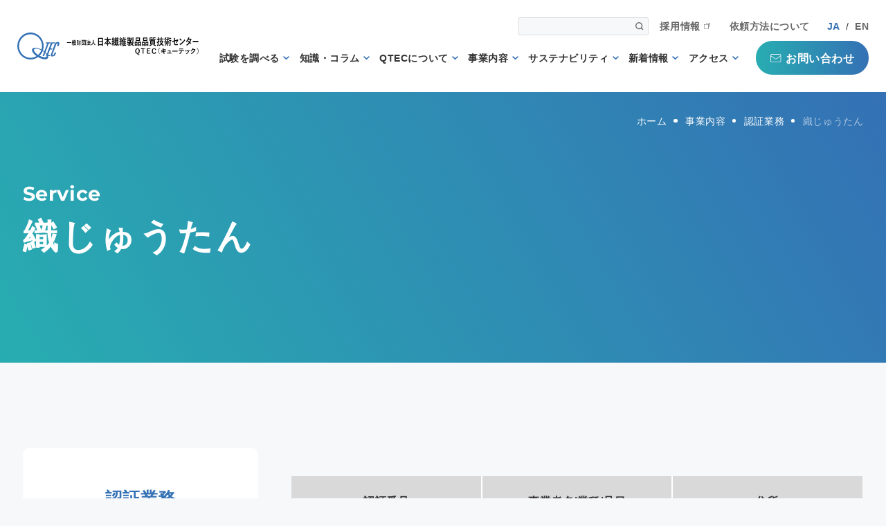

--- FILE ---
content_type: text/html; charset=UTF-8
request_url: https://www.qtec.or.jp/work/certification/jis/weaving-carpet/
body_size: 9484
content:
<!DOCTYPE html>
<html lang="ja">
<head prefix="og: http://ogp.me/ns# fb: http://ogp.me/ns/fb# article: http://ogp.me/ns/article#">
	<meta charset="utf-8">
	<meta name="viewport" content="width=device-width">
	<meta name="format-detection" content="telephone=no">

	<meta name='robots' content='index, follow, max-image-preview:large, max-snippet:-1, max-video-preview:-1' />

	<!-- This site is optimized with the Yoast SEO plugin v26.6 - https://yoast.com/wordpress/plugins/seo/ -->
	<title>織じゅうたんの認証取得者関係者リスト | 認証業務 | 品質試験・検査ならQTEC</title>
	<meta name="description" content="織じゅうたんの認証取得者関係者のリストです。｜認証業務｜品質試験・検査ならQTEC" />
	<link rel="canonical" href="https://www.qtec.or.jp/work/certification/jis/weaving-carpet/" />
	<meta property="og:locale" content="ja_JP" />
	<meta property="og:type" content="article" />
	<meta property="og:title" content="織じゅうたんの認証取得者関係者リスト | 認証業務 | 品質試験・検査ならQTEC" />
	<meta property="og:description" content="織じゅうたんの認証取得者関係者のリストです。｜認証業務｜品質試験・検査ならQTEC" />
	<meta property="og:url" content="https://www.qtec.or.jp/work/certification/jis/weaving-carpet/" />
	<meta property="og:site_name" content="品質試験・検査ならQTEC" />
	<meta property="article:modified_time" content="2023-06-19T03:49:36+00:00" />
	<meta name="twitter:card" content="summary_large_image" />
	<meta name="twitter:label1" content="Est. reading time" />
	<meta name="twitter:data1" content="1 minute" />
	<script type="application/ld+json" class="yoast-schema-graph">{"@context":"https://schema.org","@graph":[{"@type":"WebPage","@id":"https://www.qtec.or.jp/work/certification/jis/weaving-carpet/","url":"https://www.qtec.or.jp/work/certification/jis/weaving-carpet/","name":"織じゅうたんの認証取得者関係者リスト | 認証業務 | 品質試験・検査ならQTEC","isPartOf":{"@id":"https://www.qtec.or.jp/#website"},"datePublished":"2023-05-09T09:34:26+00:00","dateModified":"2023-06-19T03:49:36+00:00","description":"織じゅうたんの認証取得者関係者のリストです。｜認証業務｜品質試験・検査ならQTEC","breadcrumb":{"@id":"https://www.qtec.or.jp/work/certification/jis/weaving-carpet/#breadcrumb"},"inLanguage":"ja","potentialAction":[{"@type":"ReadAction","target":["https://www.qtec.or.jp/work/certification/jis/weaving-carpet/"]}]},{"@type":"BreadcrumbList","@id":"https://www.qtec.or.jp/work/certification/jis/weaving-carpet/#breadcrumb","itemListElement":[{"@type":"ListItem","position":1,"name":"Home","item":"https://www.qtec.or.jp/"},{"@type":"ListItem","position":2,"name":"認証業務","item":"https://www.qtec.or.jp/work/certification/"},{"@type":"ListItem","position":3,"name":"織じゅうたん"}]},{"@type":"WebSite","@id":"https://www.qtec.or.jp/#website","url":"https://www.qtec.or.jp/","name":"品質試験・検査ならQTEC","description":"","potentialAction":[{"@type":"SearchAction","target":{"@type":"EntryPoint","urlTemplate":"https://www.qtec.or.jp/?s={search_term_string}"},"query-input":{"@type":"PropertyValueSpecification","valueRequired":true,"valueName":"search_term_string"}}],"inLanguage":"ja"}]}</script>
	<!-- / Yoast SEO plugin. -->


<script type="text/javascript" id="wpp-js" src="https://www.qtec.or.jp/wp-content/plugins/wordpress-popular-posts/assets/js/wpp.min.js?ver=7.3.6" data-sampling="1" data-sampling-rate="100" data-api-url="https://www.qtec.or.jp/wp-json/wordpress-popular-posts" data-post-id="1672" data-token="fe654659bb" data-lang="0" data-debug="0"></script>
<style id='wp-img-auto-sizes-contain-inline-css' type='text/css'>
img:is([sizes=auto i],[sizes^="auto," i]){contain-intrinsic-size:3000px 1500px}
/*# sourceURL=wp-img-auto-sizes-contain-inline-css */
</style>
<style id='wp-block-library-inline-css' type='text/css'>
:root{--wp-block-synced-color:#7a00df;--wp-block-synced-color--rgb:122,0,223;--wp-bound-block-color:var(--wp-block-synced-color);--wp-editor-canvas-background:#ddd;--wp-admin-theme-color:#007cba;--wp-admin-theme-color--rgb:0,124,186;--wp-admin-theme-color-darker-10:#006ba1;--wp-admin-theme-color-darker-10--rgb:0,107,160.5;--wp-admin-theme-color-darker-20:#005a87;--wp-admin-theme-color-darker-20--rgb:0,90,135;--wp-admin-border-width-focus:2px}@media (min-resolution:192dpi){:root{--wp-admin-border-width-focus:1.5px}}.wp-element-button{cursor:pointer}:root .has-very-light-gray-background-color{background-color:#eee}:root .has-very-dark-gray-background-color{background-color:#313131}:root .has-very-light-gray-color{color:#eee}:root .has-very-dark-gray-color{color:#313131}:root .has-vivid-green-cyan-to-vivid-cyan-blue-gradient-background{background:linear-gradient(135deg,#00d084,#0693e3)}:root .has-purple-crush-gradient-background{background:linear-gradient(135deg,#34e2e4,#4721fb 50%,#ab1dfe)}:root .has-hazy-dawn-gradient-background{background:linear-gradient(135deg,#faaca8,#dad0ec)}:root .has-subdued-olive-gradient-background{background:linear-gradient(135deg,#fafae1,#67a671)}:root .has-atomic-cream-gradient-background{background:linear-gradient(135deg,#fdd79a,#004a59)}:root .has-nightshade-gradient-background{background:linear-gradient(135deg,#330968,#31cdcf)}:root .has-midnight-gradient-background{background:linear-gradient(135deg,#020381,#2874fc)}:root{--wp--preset--font-size--normal:16px;--wp--preset--font-size--huge:42px}.has-regular-font-size{font-size:1em}.has-larger-font-size{font-size:2.625em}.has-normal-font-size{font-size:var(--wp--preset--font-size--normal)}.has-huge-font-size{font-size:var(--wp--preset--font-size--huge)}.has-text-align-center{text-align:center}.has-text-align-left{text-align:left}.has-text-align-right{text-align:right}.has-fit-text{white-space:nowrap!important}#end-resizable-editor-section{display:none}.aligncenter{clear:both}.items-justified-left{justify-content:flex-start}.items-justified-center{justify-content:center}.items-justified-right{justify-content:flex-end}.items-justified-space-between{justify-content:space-between}.screen-reader-text{border:0;clip-path:inset(50%);height:1px;margin:-1px;overflow:hidden;padding:0;position:absolute;width:1px;word-wrap:normal!important}.screen-reader-text:focus{background-color:#ddd;clip-path:none;color:#444;display:block;font-size:1em;height:auto;left:5px;line-height:normal;padding:15px 23px 14px;text-decoration:none;top:5px;width:auto;z-index:100000}html :where(.has-border-color){border-style:solid}html :where([style*=border-top-color]){border-top-style:solid}html :where([style*=border-right-color]){border-right-style:solid}html :where([style*=border-bottom-color]){border-bottom-style:solid}html :where([style*=border-left-color]){border-left-style:solid}html :where([style*=border-width]){border-style:solid}html :where([style*=border-top-width]){border-top-style:solid}html :where([style*=border-right-width]){border-right-style:solid}html :where([style*=border-bottom-width]){border-bottom-style:solid}html :where([style*=border-left-width]){border-left-style:solid}html :where(img[class*=wp-image-]){height:auto;max-width:100%}:where(figure){margin:0 0 1em}html :where(.is-position-sticky){--wp-admin--admin-bar--position-offset:var(--wp-admin--admin-bar--height,0px)}@media screen and (max-width:600px){html :where(.is-position-sticky){--wp-admin--admin-bar--position-offset:0px}}
/*wp_block_styles_on_demand_placeholder:6967a7000f1ff*/
/*# sourceURL=wp-block-library-inline-css */
</style>
<style id='classic-theme-styles-inline-css' type='text/css'>
/*! This file is auto-generated */
.wp-block-button__link{color:#fff;background-color:#32373c;border-radius:9999px;box-shadow:none;text-decoration:none;padding:calc(.667em + 2px) calc(1.333em + 2px);font-size:1.125em}.wp-block-file__button{background:#32373c;color:#fff;text-decoration:none}
/*# sourceURL=/wp-includes/css/classic-themes.min.css */
</style>
<link rel='stylesheet' id='contact-form-7-css' href='https://www.qtec.or.jp/wp-content/plugins/contact-form-7/includes/css/styles.css?ver=6.1.4' type='text/css' media='all' />
<link rel='stylesheet' id='wordpress-popular-posts-css-css' href='https://www.qtec.or.jp/wp-content/plugins/wordpress-popular-posts/assets/css/wpp.css?ver=7.3.6' type='text/css' media='all' />
<link rel='stylesheet' id='xo-event-calendar-css' href='https://www.qtec.or.jp/wp-content/plugins/xo-event-calendar/css/xo-event-calendar.css?ver=3.2.10' type='text/css' media='all' />
<link rel='stylesheet' id='xo-event-calendar-event-calendar-css' href='https://www.qtec.or.jp/wp-content/plugins/xo-event-calendar/build/event-calendar/style-index.css?ver=3.2.10' type='text/css' media='all' />
            <style id="wpp-loading-animation-styles">@-webkit-keyframes bgslide{from{background-position-x:0}to{background-position-x:-200%}}@keyframes bgslide{from{background-position-x:0}to{background-position-x:-200%}}.wpp-widget-block-placeholder,.wpp-shortcode-placeholder{margin:0 auto;width:60px;height:3px;background:#dd3737;background:linear-gradient(90deg,#dd3737 0%,#571313 10%,#dd3737 100%);background-size:200% auto;border-radius:3px;-webkit-animation:bgslide 1s infinite linear;animation:bgslide 1s infinite linear}</style>
            		<style type="text/css" id="wp-custom-css">
			/* カスタムボタン */
.btn {
	border-radius: 5px;
   background: linear-gradient(-225deg, #2CD8D5 0%, #C5C1FF 56%, #FFBAC3 100%);
  padding: 10px;
	text-decoration: none!important;
  color: white;
}

/* 左右2重線の入ったボックス */
.box {
  border-left: 5px double skyblue;
  border-right: 5px double skyblue;
  background-color: #eee;
  padding: 4em;
}


		</style>
			<link rel="stylesheet" href="/assets/css/lib/simplebar.css">
	<link rel="stylesheet" href="/assets/css/lib/swiper.min.css">
	<link rel="stylesheet" href="/assets/css/lib/magnific-popup.css">
	<link rel="stylesheet" href="/assets/css/styles.css">
	<link rel="icon" href="/assets/img/common/favicon.ico">
	<link rel="apple-touch-icon" href="/assets/img/common/apple-touch-icon.png">
	<meta name="og:image" content="https://www.qtec.or.jp/assets/img/common/ogimage.png">
	<meta property="og:image" content="https://www.qtec.or.jp/assets/img/common/ogimage.png" />

<!-- Google Tag Manager -->
<script>(function(w,d,s,l,i){w[l]=w[l]||[];w[l].push({'gtm.start':
new Date().getTime(),event:'gtm.js'});var f=d.getElementsByTagName(s)[0],
j=d.createElement(s),dl=l!='dataLayer'?'&l='+l:'';j.async=true;j.src=
'https://www.googletagmanager.com/gtm.js?id='+i+dl;f.parentNode.insertBefore(j,f);
})(window,document,'script','dataLayer','GTM-MLBN47W');</script>
<!-- End Google Tag Manager -->
</head>
<body>
<!-- Google Tag Manager (noscript) -->
<noscript><iframe src="https://www.googletagmanager.com/ns.html?id=GTM-MLBN47W"
height="0" width="0" style="display:none;visibility:hidden"></iframe></noscript>
<!-- End Google Tag Manager (noscript) -->
	<header class="l-header">
		<div class="l-header__wrap">
			<div class="l-header-head">
								<div class="l-header-logo"><a href="/" class="l-header-logo__link"><img src="/assets/img/common/img_logo_plus.svg" class="l-header-logo__img" alt="QTEC"></a></div>
								<div class="l-header-head__menu">
					<div class="l-header-head-mail">
						<a href="/form/contact/" class="l-header-head-mail__link"><img src="/assets/img/common/ico_mail_wh.svg" class="l-header-head-mail__img" alt=""></a>
					</div>
					<div class="l-header-head-toggle js-toggle">
						<img src="/assets/img/common/ico_toggle.svg" class="l-header-head-toggle__img" alt="">
					</div>
				</div>
			</div>
			<div class="l-header-menus">
				<div class="l-header-menu">
					<div class="l-header-contact u-sp">
						<a href="/form/contact/" class="l-header-contact__link">
							<span class="l-header-contact__inner">
								<img src="/assets/img/common/ico_mail_wh.svg" class="l-header-contact__icon" alt="">お問い合わせ
							</span>
						</a>
					</div>
					<div class="l-header-menu-sub">
						<div class="l-header-search">
							<form method="get" class="l-header-search__wrap" action="https://www.qtec.or.jp">
	<input type="text" class="l-header-search__input" name="s">
	<button type="submit" class="l-header-search__button"><img src="/assets/img/common/ico_header_search.svg" class="l-header-search__img" alt=""></button>
</form>						</div>
						<ul class="l-header-menu-sub-list">
							<li class="l-header-menu-sub-list__item">
								<a href="/careers/" target="_blank" class="l-header-menu-sub-list__link--blank">採用情報</a>
							</li>
							<li class="l-header-menu-sub-list__item">
								<a href="/order/" class="l-header-menu-sub-list__link">依頼方法について</a>
							</li>
						</ul>
						<div class="l-header-menu-lang">
							<p class="l-header-menu-lang__en">JA</p>
							<span class="l-header-menu-lang__slash">/</span>
							<p class="l-header-menu-lang__en"><a href="/en/" class="l-header-menu-lang__link">EN</a></p>
						</div>
					</div>
					<nav class="l-header-menu__gnavi">
												<ul class="l-header-gnavi">
							<li class="l-header-gnavi__item u-sp">
								<a href="/" class="l-header-gnavi__link">ホーム</a>
							</li>
							<li class="l-header-gnavi__item--parent">
								<a href="/search/" class="l-header-gnavi__parent">試験を調べる</a>
								<div class="l-header-gnavi-children">
									<ul class="l-header-gnavi-lower">
										<li class="l-header-gnavi-lower__item u-sp"><a href="/search/" class="l-header-gnavi-lower__link">試験を調べるTOP</a></li>
										<li class="l-header-gnavi-lower__item"><a href="/search/test/" class="l-header-gnavi-lower__link">試験方法から調べる</a></li>
										<li class="l-header-gnavi-lower__item"><a href="/search/item/" class="l-header-gnavi-lower__link">アイテムから調べる</a></li>
									</ul>
								</div>
							</li>
							<li class="l-header-gnavi__item--parent">
								<a href="/knowledge/" class="l-header-gnavi__parent">知識・コラム</a>
								<div class="l-header-gnavi-children">
									<ul class="l-header-gnavi-lower">
										<li class="l-header-gnavi-lower__item u-sp"><a href="/knowledge/" class="l-header-gnavi-lower__link">知識・コラムTOP</a></li>
																				<li class="l-header-gnavi-lower__item"><a href="/knowledge/textile/" class="l-header-gnavi-lower__link">繊維の知識</a></li>
																				<li class="l-header-gnavi-lower__item"><a href="/knowledge/japan-display/" class="l-header-gnavi-lower__link">日本の表示の知識と法律</a></li>
																				<li class="l-header-gnavi-lower__item"><a href="/knowledge/safety/" class="l-header-gnavi-lower__link">安全性に関する知識</a></li>
																				<li class="l-header-gnavi-lower__item"><a href="/knowledge/microbe/" class="l-header-gnavi-lower__link">微生物に関する知識</a></li>
																				<li class="l-header-gnavi-lower__item"><a href="/knowledge/inspection/" class="l-header-gnavi-lower__link">検品の知識</a></li>
																			</ul>
								</div>
							</li>
							<li class="l-header-gnavi__item--parent">
								<a href="/about/" class="l-header-gnavi__parent">QTECについて</a>
								<div class="l-header-gnavi-children">
									<ul class="l-header-gnavi-lower">
										<li class="l-header-gnavi-lower__item u-sp"><a href="/about/" class="l-header-gnavi-lower__link">QTECについてTOP</a></li>
										<li class="l-header-gnavi-lower__item"><a href="/about/message/" class="l-header-gnavi-lower__link">理事長あいさつ</a></li>
										<li class="l-header-gnavi-lower__item"><a href="/about/history/" class="l-header-gnavi-lower__link">QTECの歴史</a></li>
										<li class="l-header-gnavi-lower__item"><a href="/about/organization/" class="l-header-gnavi-lower__link">組織体制</a></li>
										<li class="l-header-gnavi-lower__item"><a href="/about/reason/" class="l-header-gnavi-lower__link">QTECが選ばれる理由</a></li>
										<li class="l-header-gnavi-lower__item"><a href="/about/foundation/" class="l-header-gnavi-lower__link">財団概要</a></li>
										<li class="l-header-gnavi-lower__item"><a href="/about/schedule/" class="l-header-gnavi-lower__link">営業日程</a></li>
									</ul>
								</div>
							</li>
							<li class="l-header-gnavi__item--parent">
								<a href="/work/" class="l-header-gnavi__parent">事業内容</a>
								<div class="l-header-gnavi-children">
									<ul class="l-header-gnavi-lower">
										<li class="l-header-gnavi-lower__item u-sp"><a href="/work/" class="l-header-gnavi-lower__link">事業内容TOP</a></li>
																				<li class="l-header-gnavi-lower__item"><a href="/search/test/" class="l-header-gnavi-lower__link">試験業務</a></li>
																				<li class="l-header-gnavi-lower__item"><a href="/work/inspection/" class="l-header-gnavi-lower__link">検査業務</a></li>
																				<li class="l-header-gnavi-lower__item"><a href="/work/support/" class="l-header-gnavi-lower__link">サポート業務</a></li>
																				<li class="l-header-gnavi-lower__item"><a href="/work/certification/" class="l-header-gnavi-lower__link">認証業務</a></li>
																				<li class="l-header-gnavi-lower__item"><a href="/work/authentication_mark/" class="l-header-gnavi-lower__link">認証マーク等対応試験</a></li>
																				<li class="l-header-gnavi-lower__item"><a href="/work/sales/" class="l-header-gnavi-lower__link">販売品</a></li>
																			</ul>
								</div>
							</li>
							<li class="l-header-gnavi__item--parent">
								<a href="/sustainable/" class="l-header-gnavi__parent">サステナビリティ</a>
								<div class="l-header-gnavi-children">
									<ul class="l-header-gnavi-lower">
										<li class="l-header-gnavi-lower__item u-sp"><a href="/sustainable/" class="l-header-gnavi-lower__link">サステナブルTOP</a></li>
										<li class="l-header-gnavi-lower__item"><a href="/sustainable/sustainability/" class="l-header-gnavi-lower__link">信頼される第三者機関として</a> </li>
										<li class="l-header-gnavi-lower__item"><a href="/sustainable/sdgs/" class="l-header-gnavi-lower__link">SDGs</a> </li>
										<li class="l-header-gnavi-lower__item"><a href="/sustainable/top-commitment/" class="l-header-gnavi-lower__link">トップコミットメント</a></li>
										<li class="l-header-gnavi-lower__item"><a href="/sustainable/corporate-conduct-guidelines/" class="l-header-gnavi-lower__link">企業行動ガイドライン</a></li>
										<li class="l-header-gnavi-lower__item"><a href="/sustainable/declaration-of-human-rights/" class="l-header-gnavi-lower__link">人権方針</a></li>
										<li class="l-header-gnavi-lower__item"><a href="/sustainable/customer-harassment-policy/" class="l-header-gnavi-lower__link">カスタマーハラスメントについての方針</a></li>
										<li class="l-header-gnavi-lower__item"><a href="/sustainable/ghg-emissions-report/" class="l-header-gnavi-lower__link">QTECにおける温室効果ガス排出量の報告について</a></li>
									</ul>
								</div>
							</li>
							<li class="l-header-gnavi__item--parent">
								<a href="/news/" class="l-header-gnavi__parent">新着情報</a>
								<div class="l-header-gnavi-children">
									<ul class="l-header-gnavi-lower">
										<li class="l-header-gnavi-lower__item u-sp"><a href="/news/" class="l-header-gnavi-lower__link">新着情報TOP</a></li>
																				<li class="l-header-gnavi-lower__item"><a href="/news/important/" class="l-header-gnavi-lower__link">重要</a></li>
																				<li class="l-header-gnavi-lower__item"><a href="/news/news/" class="l-header-gnavi-lower__link">お知らせ</a></li>
																				<li class="l-header-gnavi-lower__item"><a href="/news/seminar/" class="l-header-gnavi-lower__link">セミナー・イベント</a></li>
																				<li class="l-header-gnavi-lower__item"><a href="/news/standard/" class="l-header-gnavi-lower__link">規格・規制</a></li>
																				<li class="l-header-gnavi-lower__item"><a href="/news/info/" class="l-header-gnavi-lower__link">QTECインフォメーション</a></li>
																			</ul>
								</div>
							</li>
							<li class="l-header-gnavi__item--parent">
								<a href="/access/" class="l-header-gnavi__parent">アクセス</a>
								<div class="l-header-gnavi-children">
									<ul class="l-header-gnavi-lower">
										<li class="l-header-gnavi-lower__item u-sp"><a href="/access/" class="l-header-gnavi-lower__link">アクセスTOP</a></li>
																				<li class="l-header-gnavi-lower__item"><a href="/access/japan/" class="l-header-gnavi-lower__link">国内事業所</a></li>
																				<li class="l-header-gnavi-lower__item"><a href="/access/overseas/" class="l-header-gnavi-lower__link">海外事業所</a></li>
																				<li class="l-header-gnavi-lower__item"><a href="/access/headquarters/" class="l-header-gnavi-lower__link">本部</a></li>
																			</ul>
								</div>
							</li>
						</ul>
						<div class="l-header-contact u-pc">
							<a href="/form/contact/" class="l-header-contact__link">
								<span class="l-header-contact__inner">
									<img src="/assets/img/common/ico_mail_wh.svg" class="l-header-contact__icon" alt="">お問い合わせ
								</span>
							</a>
						</div>
					</nav>
				</div>
			</div>
		</div>
		<div class="l-header-search__sp">
			<div class="l-header-search">
				<form method="get" class="l-header-search__wrap" action="https://www.qtec.or.jp">
	<input type="text" class="l-header-search__input" name="s">
	<button type="submit" class="l-header-search__button"><img src="/assets/img/common/ico_header_search.svg" class="l-header-search__img" alt=""></button>
</form>			</div>
		</div>
	</header>

<div class="f-main">
	<div class="f-wrapper">
		<div class="c-breadcrumb">
			<ul class="c-breadcrumb-list f-container" itemscope itemtype="https://schema.org/BreadcrumbList">
				<li class="c-breadcrumb-list__item" itemprop="itemListElement" itemscope itemtype="https://schema.org/ListItem">
					<a itemprop="item" href="/" class="c-breadcrumb-list__link"><span  itemprop="name">ホーム</span></a>
					<meta itemprop="position" content="1">
				</li>
				<li class="c-breadcrumb-list__item" itemprop="itemListElement" itemscope itemtype="https://schema.org/ListItem">
					<a itemprop="item" href="/work/" class="c-breadcrumb-list__link"><span itemprop="name">事業内容</span></a>
					<meta itemprop="position" content="2">
				</li>
				<li class="c-breadcrumb-list__item" itemprop="itemListElement" itemscope itemtype="https://schema.org/ListItem">
					<a itemprop="item" href="/work/certification/" class="c-breadcrumb-list__link"><span itemprop="name">認証業務</span></a>
					<meta itemprop="position" content="3">
				</li>
				<li class="c-breadcrumb-list__item" itemprop="itemListElement" itemscope itemtype="https://schema.org/ListItem">
					<span itemprop="name">織じゅうたん</span>
					<meta itemprop="position" content="4">
				</li>
			</ul>
		</div>
		<section class="c-lowermv">
			<div class="f-container c-lowermv__inner">
				<p class="c-lowermv__en">Service</p>
				<h1 class="c-lowermv__ttl">織じゅうたん</h1>
			</div>
		</section>
		<div class="p-columns f-container">
			<main class="p-columns-main">
				<div class="p-certification">
										<div class="p-post">
					<div class="c-table" data-simplebar="">
<div class="c-table__inner">
<table class="c-table__block">
<thead>
<tr>
<th class="c-table__ttl" style="text-align: center;">認証番号</th>
<th class="c-table__ttl" style="text-align: center;">事業者名/業種/品目</th>
<th class="c-table__ttl" style="text-align: center;">住所</th>
</tr>
</thead>
<tbody>
<tr>
<td></td>
<td></td>
<td></td>
</tr>
</tbody>
</table>
</div>
</div>
					</div>
					<div class="c-btn-wh--center"><a href="/work/certification/" class="c-btn-wh__link"><span class="c-btn-wh__inner">認証業務</span></a></div>
				</div>
			</main>
			<aside class="p-columns-side">
				<div class="">
					<div class="p-columns-side-menu">
	<p class="p-columns-side-menu__ttl">認証業務</p>
	<ul class="p-columns-side-menu-list">
				<li class="p-columns-side-menu-list__item">
			<div class="p-columns-side-menu-list__parent is-open">QTEC認証工場制度</div>
						<ul class="p-columns-side-menu-children" style="display:block">
								<li class="p-columns-side-menu-children__item">
					<a href="https://www.qtec.or.jp/work/certification/factory_system/qtec-certification/" class="p-columns-side-menu-children__link">QTEC認証工場制度</a>
				</li>
								<li class="p-columns-side-menu-children__item">
					<a href="https://www.qtec.or.jp/work/certification/factory_system/qtec-certification-list/" class="p-columns-side-menu-children__link">QTEC認証工場リスト</a>
				</li>
							</ul>
					</li>
				<li class="p-columns-side-menu-list__item">
			<div class="p-columns-side-menu-list__parent is-open">QTEC認証検品工場制度</div>
						<ul class="p-columns-side-menu-children" style="display:block">
								<li class="p-columns-side-menu-children__item">
					<a href="https://www.qtec.or.jp/work/certification/inspection_factory_system/qtec-inspection/" class="p-columns-side-menu-children__link">QTEC認証検品工場制度</a>
				</li>
								<li class="p-columns-side-menu-children__item">
					<a href="https://www.qtec.or.jp/work/certification/inspection_factory_system/qtec-inspection-list/" class="p-columns-side-menu-children__link">QTEC認証検品工場リスト</a>
				</li>
							</ul>
					</li>
				<li class="p-columns-side-menu-list__item">
			<div class="p-columns-side-menu-list__parent is-open">SIFマーク認証</div>
						<ul class="p-columns-side-menu-children" style="display:block">
								<li class="p-columns-side-menu-children__item">
					<a href="https://www.qtec.or.jp/work/certification/sif/sif/" class="p-columns-side-menu-children__link">SIFマーク制度</a>
				</li>
								<li class="p-columns-side-menu-children__item">
					<a href="https://www.qtec.or.jp/work/certification/sif/sif-list/" class="p-columns-side-menu-children__link">SIFマーク表示事業者リスト</a>
				</li>
							</ul>
					</li>
				<li class="p-columns-side-menu-list__item">
			<div class="p-columns-side-menu-list__parent is-open">JISマーク認証</div>
						<ul class="p-columns-side-menu-children" style="display:block">
								<li class="p-columns-side-menu-children__item">
					<a href="https://www.qtec.or.jp/work/certification/jis/jismark/" class="p-columns-side-menu-children__link">JISマーク認証業務(産業標準化法)</a>
				</li>
								<li class="p-columns-side-menu-children__item">
					<a href="https://www.qtec.or.jp/work/certification/jis/procedure/" class="p-columns-side-menu-children__link">認証の手続き</a>
				</li>
								<li class="p-columns-side-menu-children__item">
					<a href="https://www.qtec.or.jp/work/certification/jis/change/" class="p-columns-side-menu-children__link">認証維持（変更）の手続</a>
				</li>
								<li class="p-columns-side-menu-children__item">
					<a href="https://www.qtec.or.jp/work/certification/jis/allegations/" class="p-columns-side-menu-children__link">苦情・異議申立の手続き</a>
				</li>
								<li class="p-columns-side-menu-children__item">
					<a href="https://www.qtec.or.jp/work/certification/jis/commission/" class="p-columns-side-menu-children__link">業務手数料</a>
				</li>
								<li class="p-columns-side-menu-children__item">
					<a href="https://www.qtec.or.jp/work/certification/jis/calculation/" class="p-columns-side-menu-children__link">手数料算定方式</a>
				</li>
								<li class="p-columns-side-menu-children__item">
					<a href="https://www.qtec.or.jp/work/certification/jis/trademark/" class="p-columns-side-menu-children__link">当法人の略称と登録商標</a>
				</li>
								<li class="p-columns-side-menu-children__item">
					<a href="https://www.qtec.or.jp/work/certification/jis/examination/" class="p-columns-side-menu-children__link">審査要員の適格性</a>
				</li>
								<li class="p-columns-side-menu-children__item">
					<a href="https://www.qtec.or.jp/work/certification/jis/rrghts-and-obligations/" class="p-columns-side-menu-children__link">申請者の権利と義務</a>
				</li>
								<li class="p-columns-side-menu-children__item">
					<a href="https://www.qtec.or.jp/work/certification/jis/interested-parties/" class="p-columns-side-menu-children__link">認証取得者関係者リスト</a>
				</li>
								<li class="p-columns-side-menu-children__item">
					<a href="https://www.qtec.or.jp/work/certification/jis/provisions/" class="p-columns-side-menu-children__link">JISマーク認証業務に係る規定類</a>
				</li>
								<li class="p-columns-side-menu-children__item">
					<a href="https://www.qtec.or.jp/work/certification/jis/style/" class="p-columns-side-menu-children__link">JISマーク認証業務に係る様式集</a>
				</li>
							</ul>
					</li>
				<li class="p-columns-side-menu-list__item">
			<div class="p-columns-side-menu-list__parent is-open">防炎ラベル確認検査（消防法）</div>
						<ul class="p-columns-side-menu-children" style="display:block">
								<li class="p-columns-side-menu-children__item">
					<a href="https://www.qtec.or.jp/work/certification/disaster_prevention_label/label/" class="p-columns-side-menu-children__link">防炎ラベル確認検査（消防法）</a>
				</li>
								<li class="p-columns-side-menu-children__item">
					<a href="https://www.qtec.or.jp/work/certification/disaster_prevention_label/addition/" class="p-columns-side-menu-children__link">積算根拠</a>
				</li>
								<li class="p-columns-side-menu-children__item">
					<a href="https://www.qtec.or.jp/work/certification/disaster_prevention_label/addition-list/" class="p-columns-side-menu-children__link">防炎ラベル表示者リスト</a>
				</li>
							</ul>
					</li>
				<li class="p-columns-side-menu-list__item">
			<a href="/work/certification/uncategorised/downpass/" class="p-columns-side-menu-list__link">DOWNPASS羽毛<br>トレーサビリティ監査</a>
		</li>
		<li class="p-columns-side-menu-list__item">
			<a href="/work/certification/uncategorised/j-tas/" class="p-columns-side-menu-list__link">J-TAS羽毛<br>トレーサビリティ監査</a>
		</li>
		<li class="p-columns-side-menu-list__item">
			<a href="/work/certification/uncategorised/sg/" class="p-columns-side-menu-list__link">SGマーク認証</a>
		</li>
	</ul>
</div>				</div>
			</aside>
		</div>
			</div>

</div>
<footer class="l-footer">
	<div class="l-footer-nav">
		<ul class="l-footer-nav-list f-container">
			<li class="l-footer-nav-list__item"> <a href="/order/" class="l-footer-nav-list__link"> <img src="/assets/img/common/ico_footer_nav_01.svg" class="l-footer-nav-list__img" alt="">
				<p class="l-footer-nav-list__txt">依頼方法を見る</p>
				</a> </li>
			<li class="l-footer-nav-list__item"> <a href="/form/contact/" class="l-footer-nav-list__link"> <img src="/assets/img/common/ico_footer_nav_02.svg" class="l-footer-nav-list__img" alt="">
				<p class="l-footer-nav-list__txt">専門家へ相談</p>
				</a> </li>
			<li class="l-footer-nav-list__item"> <a href="/public/ordersheet/" class="l-footer-nav-list__link"> <img src="/assets/img/common/ico_footer_nav_03.svg" class="l-footer-nav-list__img" alt="">
				<p class="l-footer-nav-list__txt">試験・検査の<br class="u-sp">依頼書ダウンロード</p>
				</a> </li>
			<li class="l-footer-nav-list__item"> <a href="/faq/" class="l-footer-nav-list__link"> <img src="/assets/img/common/ico_footer_nav_04.svg" class="l-footer-nav-list__img" alt="">
				<p class="l-footer-nav-list__txt">よくあるご質問</p>
				</a> </li>
		</ul>
	</div>
	<div class="l-footer-content">
		<div class="f-container">
			<div class="l-footer-content__menu">
				<div class="l-footer-menu">
					<div class="l-footer-menu__left">
						<ul class="l-footer-menu-list">
							<li class="l-footer-menu-list__item"> <a href="/" class="l-footer-menu-list__link">ホーム</a> </li>
							<li class="l-footer-menu-list__item"> <a href="/search/" class="l-footer-menu-list__link">試験を調べる</a>
								<ul class="l-footer-menu-child">
									<li class="l-footer-menu-child__item"> <a href="/search/item/" class="l-footer-menu-child__link">アイテムから調べる</a> </li>
									<li class="l-footer-menu-child__item"> <a href="/search/test/" class="l-footer-menu-child__link">試験方法から調べる</a> </li>
								</ul>
							</li>
						</ul>
						<ul class="l-footer-menu-list">
							<li class="l-footer-menu-list__item"> <a href="/about/" class="l-footer-menu-list__link">QTECについて</a>
								<ul class="l-footer-menu-child">
									<li class="l-footer-menu-child__item"> <a href="/about/message/" class="l-footer-menu-child__link">理事長あいさつ</a> </li>
									<li class="l-footer-menu-child__item"> <a href="/about/history/" class="l-footer-menu-child__link">QTECの歴史</a> </li>
									<li class="l-footer-menu-child__item"> <a href="/about/organization/" class="l-footer-menu-child__link">組織体制</a> </li>
									<li class="l-footer-menu-child__item"> <a href="/about/reason/" class="l-footer-menu-child__link">QTECが選ばれる理由</a> </li>
									<li class="l-footer-menu-child__item"> <a href="/about/foundation/" class="l-footer-menu-child__link">財団概要</a> </li>
									<li class="l-footer-menu-child__item"> <a href="/about/schedule/" class="l-footer-menu-child__link">営業日程</a> </li>
								</ul>
							</li>
						</ul>
						<ul class="l-footer-menu-list">
							<li class="l-footer-menu-list__item"> <a href="/work/" class="l-footer-menu-list__link">事業内容</a>
								<ul class="l-footer-menu-child">
																		<li class="l-footer-menu-child__item">
										<a href="/work/inspection/" class="l-footer-menu-child__link">検査業務</a>
									</li>
																		<li class="l-footer-menu-child__item">
										<a href="/work/support/" class="l-footer-menu-child__link">サポート業務</a>
									</li>
																		<li class="l-footer-menu-child__item">
										<a href="/work/authentication_mark/" class="l-footer-menu-child__link">認証マーク等対応試験</a>
									</li>
																		<li class="l-footer-menu-child__item">
										<a href="/work/sales/" class="l-footer-menu-child__link">販売品</a>
									</li>
																	</ul>
							</li>
						</ul>
					</div>
					<div class="l-footer-menu__right">
						<ul class="l-footer-menu-list">
							<li class="l-footer-menu-list__item"> <a href="/sustainable/" class="l-footer-menu-list__link">サステナビリティ</a>
								<ul class="l-footer-menu-child">
									<li class="l-footer-menu-child__item"><a href="/sustainable/sustainability/" class="l-footer-menu-child__link">信頼される第三者機関として</a> </li>
									<li class="l-footer-menu-child__item"><a href="/sustainable/sdgs/" class="l-footer-menu-child__link">SDGs</a> </li>
									<li class="l-footer-menu-child__item"> <a href="/sustainable/top-commitment/" class="l-footer-menu-child__link">トップコミットメント</a> </li>
									<li class="l-footer-menu-child__item"> <a href="/sustainable/corporate-conduct-guidelines/" class="l-footer-menu-child__link">企業行動ガイドライン</a> </li>
									<li class="l-footer-menu-child__item"> <a href="/sustainable/declaration-of-human-rights/" class="l-footer-menu-child__link">人権方針</a> </li>
									<li class="l-footer-menu-child__item"> <a href="/sustainable/customer-harassment-policy/" class="l-footer-menu-child__link">カスタマーハラスメントについての方針</a> </li>
									<li class="l-footer-menu-child__item"> <a href="/sustainable/ghg-emissions-report/" class="l-footer-menu-child__link">QTECにおける温室効果<br class="u-pc">ガス排出量の報告について</a> </li>
								</ul>
							</li>
							<li class="l-footer-menu-list__item"> <a href="/news/" class="l-footer-menu-list__link">新着情報</a>
								<ul class="l-footer-menu-child">
																		<li class="l-footer-menu-child__item">
										<a href="/news/important/" class="l-footer-menu-child__link">重要</a>
									</li>
																		<li class="l-footer-menu-child__item">
										<a href="/news/news/" class="l-footer-menu-child__link">お知らせ</a>
									</li>
																		<li class="l-footer-menu-child__item">
										<a href="/news/seminar/" class="l-footer-menu-child__link">セミナー・イベント</a>
									</li>
																		<li class="l-footer-menu-child__item">
										<a href="/news/standard/" class="l-footer-menu-child__link">規格・規制</a>
									</li>
																		<li class="l-footer-menu-child__item">
										<a href="/news/info/" class="l-footer-menu-child__link">QTECインフォメーション</a>
									</li>
																	</ul>
							</li>
						</ul>
						<ul class="l-footer-menu-list">
							<li class="l-footer-menu-list__item"> <a href="/about/foundation/" class="l-footer-menu-list__link">財団概要</a>
								<ul class="l-footer-menu-child">
									<li class="l-footer-menu-child__item"> <a href="/foundation/licence/" class="l-footer-menu-child__link">取得資格一覧</a> </li>
									<li class="l-footer-menu-child__item"> <a href="/about/foundation/mynumber/" class="l-footer-menu-child__link">マイナンバー基本方針</a> </li>
									<li class="l-footer-menu-child__item"> <a href="/about/foundation/link/" class="l-footer-menu-child__link">リンク集</a> </li>
								</ul>
							</li>
							<li class="l-footer-menu-list__item"> <a href="/access/" class="l-footer-menu-list__link">アクセス</a>
								<ul class="l-footer-menu-child">
									<li class="l-footer-menu-child__item"> <a href="/access/japan/" class="l-footer-menu-child__link">国内事業部</a> </li>
									<li class="l-footer-menu-child__item"> <a href="/access/overseas/" class="l-footer-menu-child__link">海外事業部</a> </li>
									<li class="l-footer-menu-child__item"> <a href="/access/headquarters/" class="l-footer-menu-child__link">本部</a> </li>
								</ul>
							</li>
						</ul>
					</div>
				</div>
				<div class="l-footer-bnr">
					<div class="l-footer-bnr-btn">
						<a href="/knowledge/" class="l-footer-bnr-btn__link--01">知識・コラム</a>
					</div>
					<div class="l-footer-bnr-btn">
						<a href="/careers/" class="l-footer-bnr-btn__link--02" target="_blank">
							<span class="l-footer-bnr-btn__inner">採用情報</span>
						</a>
					</div>
				</div>
			</div>
			<div class="l-footer-content__bottom">
				<div class="l-footer-copy">
					<p class="l-footer-copy-ttl"><span class="l-footer-copy-ttl__sub">一般財団法人</span>日本繊維製品品質技術センター</p>
					<div class="l-footer-contact">
						<a href="/form/contact/" class="l-footer-contact__link">
							<span class="l-footer-contact__inner">
								<img src="/assets/img/common/ico_mail_wh.svg" class="l-footer-contact__icon" alt="">お問い合わせ
							</span>
						</a>
					</div>
				</div>
				<ul class="l-footer-sub">
					<li class="l-footer-sub-lang"> <span class="l-footer-sub-lang__current">JA</span> <span class="l-footer-sub-lang__slash">/</span> <a href="/en/" target="_blank" class="l-footer-sub-lang__link">EN</a> </li>
					<li class="l-footer-sub__item"> <a href="/sitemap/" class="l-footer-sub__link">サイトマップ</a> </li>
					<li class="l-footer-sub__item"> <a href="/rule/" class="l-footer-sub__link">利用規約</a> </li>
				</ul>
				<p class="l-footer-content__copy">Copyright &copy; Japan Textile Products Quality and Technology Center</p>
			</div>
		</div>
	</div>
</footer>
<div class="c-pagetop js-pagetop"><a href="#" class="c-pagetop__link"><img src="/assets/img/common/ico_pagetop.png" srcset="/assets/img/common/ico_pagetop@2x.png 2x" class="c-pagetop__icon" alt=""></a></div>
<script src="/assets/js/jquery.js"></script>
<script src="/assets/js/lib/simplebar.min.js"></script>
<script src="/assets/js/lib/swiper.min.js"></script>
<script src="/assets/js/lib/rellax.min.js"></script>
<script src="/assets/js/libs.js"></script>
<script type="speculationrules">
{"prefetch":[{"source":"document","where":{"and":[{"href_matches":"/*"},{"not":{"href_matches":["/wp-*.php","/wp-admin/*","/wp-content/uploads/*","/wp-content/*","/wp-content/plugins/*","/wp-content/themes/qtec/*","/*\\?(.+)"]}},{"not":{"selector_matches":"a[rel~=\"nofollow\"]"}},{"not":{"selector_matches":".no-prefetch, .no-prefetch a"}}]},"eagerness":"conservative"}]}
</script>
<script type="text/javascript" src="https://www.qtec.or.jp/wp-includes/js/dist/hooks.min.js?ver=dd5603f07f9220ed27f1" id="wp-hooks-js"></script>
<script type="text/javascript" src="https://www.qtec.or.jp/wp-includes/js/dist/i18n.min.js?ver=c26c3dc7bed366793375" id="wp-i18n-js"></script>
<script type="text/javascript" id="wp-i18n-js-after">
/* <![CDATA[ */
wp.i18n.setLocaleData( { 'text direction\u0004ltr': [ 'ltr' ] } );
//# sourceURL=wp-i18n-js-after
/* ]]> */
</script>
<script type="text/javascript" src="https://www.qtec.or.jp/wp-content/plugins/contact-form-7/includes/swv/js/index.js?ver=6.1.4" id="swv-js"></script>
<script type="text/javascript" id="contact-form-7-js-translations">
/* <![CDATA[ */
( function( domain, translations ) {
	var localeData = translations.locale_data[ domain ] || translations.locale_data.messages;
	localeData[""].domain = domain;
	wp.i18n.setLocaleData( localeData, domain );
} )( "contact-form-7", {"translation-revision-date":"2025-11-30 08:12:23+0000","generator":"GlotPress\/4.0.3","domain":"messages","locale_data":{"messages":{"":{"domain":"messages","plural-forms":"nplurals=1; plural=0;","lang":"ja_JP"},"This contact form is placed in the wrong place.":["\u3053\u306e\u30b3\u30f3\u30bf\u30af\u30c8\u30d5\u30a9\u30fc\u30e0\u306f\u9593\u9055\u3063\u305f\u4f4d\u7f6e\u306b\u7f6e\u304b\u308c\u3066\u3044\u307e\u3059\u3002"],"Error:":["\u30a8\u30e9\u30fc:"]}},"comment":{"reference":"includes\/js\/index.js"}} );
//# sourceURL=contact-form-7-js-translations
/* ]]> */
</script>
<script type="text/javascript" id="contact-form-7-js-before">
/* <![CDATA[ */
var wpcf7 = {
    "api": {
        "root": "https:\/\/www.qtec.or.jp\/wp-json\/",
        "namespace": "contact-form-7\/v1"
    }
};
//# sourceURL=contact-form-7-js-before
/* ]]> */
</script>
<script type="text/javascript" src="https://www.qtec.or.jp/wp-content/plugins/contact-form-7/includes/js/index.js?ver=6.1.4" id="contact-form-7-js"></script>
<script type="text/javascript" id="toc-front-js-extra">
/* <![CDATA[ */
var tocplus = {"smooth_scroll":"1"};
//# sourceURL=toc-front-js-extra
/* ]]> */
</script>
<script type="text/javascript" src="https://www.qtec.or.jp/wp-content/plugins/table-of-contents-plus/front.min.js?ver=2411.1" id="toc-front-js"></script>
<script type="text/javascript" id="xo-event-calendar-ajax-js-extra">
/* <![CDATA[ */
var xo_event_calendar_object = {"ajax_url":"https://www.qtec.or.jp/wp-admin/admin-ajax.php","action":"xo_event_calendar_month"};
var xo_simple_calendar_object = {"ajax_url":"https://www.qtec.or.jp/wp-admin/admin-ajax.php","action":"xo_simple_calendar_month"};
//# sourceURL=xo-event-calendar-ajax-js-extra
/* ]]> */
</script>
<script type="text/javascript" src="https://www.qtec.or.jp/wp-content/plugins/xo-event-calendar/js/ajax.js?ver=3.2.10" id="xo-event-calendar-ajax-js"></script>
</body>
</html>

--- FILE ---
content_type: text/css
request_url: https://www.qtec.or.jp/assets/css/styles.css
body_size: 39613
content:
@charset "UTF-8";
/* Sanitize
 * ========================================================================== */
/**
 * Add border box sizing in all browsers (opinionated).
 */
html {
  -webkit-box-sizing: border-box;
          box-sizing: border-box;
}

*,
*:before,
*:after {
  -webkit-box-sizing: inherit;
          box-sizing: inherit;
}

/**
 * 1. Add text decoration inheritance in all browsers (opinionated).
 * 2. Add vertical alignment inheritance in all browsers (opinionated).
 */
::before,
::after {
  text-decoration: inherit; /* 1 */
  vertical-align: inherit; /* 2 */
}

/**
 * 1. Use the default cursor in all browsers (opinionated).
 * 2. Change the line height in all browsers (opinionated).
 * 3. Use a 4-space tab width in all browsers (opinionated).
 * 4. Remove the grey highlight on links in iOS (opinionated).
 * 5. Prevent adjustments of font size after orientation changes in
 *		IE on Windows Phone and in iOS.
 * 6. Breaks words to prevent overflow in all browsers (opinionated).
 */
html {
  cursor: default; /* 1 */
  line-height: 1.5; /* 2 */
  -moz-tab-size: 4; /* 3 */
  -o-tab-size: 4;
     tab-size: 4; /* 3 */
  -webkit-tap-highlight-color: transparent; /* 4 */
  -ms-text-size-adjust: 100%; /* 5 */
  -webkit-text-size-adjust: 100%; /* 5 */
  word-break: break-word; /* 6 */
}

/* Sections
 * ========================================================================== */
/**
 * Remove the margin in all browsers (opinionated).
 */
body {
  margin: 0;
}

/**
 * Correct the font size and margin on `h1` elements within `section` and
 * `article` contexts in Chrome, Edge, Firefox, and Safari.
 */
h1 {
  font-size: 2em;
  margin: 0.67em 0;
}

/* Grouping content
 * ========================================================================== */
/**
 * Remove the margin on nested lists in Chrome, Edge, IE, and Safari.
 */
dl dl,
dl ol,
dl ul,
ol dl,
ul dl {
  margin: 0;
}

/**
 * Remove the margin on nested lists in Edge 18- and IE.
 */
ol ol,
ol ul,
ul ol,
ul ul {
  margin: 0;
}

/**
 * 1. Add the correct sizing in Firefox.
 * 2. Show the overflow in Edge 18- and IE.
 */
hr {
  height: 0; /* 1 */
  overflow: visible; /* 2 */
}

/**
 * Add the correct display in IE.
 */
main {
  display: block;
}

/**
 * Remove the list style on navigation lists in all browsers (opinionated).
 */
nav ol,
nav ul {
  list-style: none;
  padding: 0;
}

/**
 * 1. Correct the inheritance and scaling of font size in all browsers.
 * 2. Correct the odd `em` font sizing in all browsers.
 */
pre {
  font-family: monospace, monospace; /* 1 */
  font-size: 1em; /* 2 */
}

/* Text-level semantics
 * ========================================================================== */
/**
 * Remove the gray background on active links in IE 10.
 */
a {
  background-color: transparent;
}

/**
 * Add the correct text decoration in Edge 18-, IE, and Safari.
 */
abbr[title] {
  text-decoration: underline;
  -webkit-text-decoration: underline dotted;
          text-decoration: underline dotted;
}

/**
 * Add the correct font weight in Chrome, Edge, and Safari.
 */
b,
strong {
  font-weight: bolder;
}

/**
 * 1. Correct the inheritance and scaling of font size in all browsers.
 * 2. Correct the odd `em` font sizing in all browsers.
 */
code,
kbd,
samp {
  font-family: monospace, monospace; /* 1 */
  font-size: 1em; /* 2 */
}

/**
 * Add the correct font size in all browsers.
 */
small {
  font-size: 80%;
}

/* Embedded content
 * ========================================================================== */
/*
 * Change the alignment on media elements in all browsers (opinionated).
 */
img {
  max-width: 100%;
  height: auto;
}

audio,
canvas,
iframe,
img,
svg,
video {
  vertical-align: top;
}

/**
 * Add the correct display in IE 9-.
 */
audio,
video {
  display: inline-block;
}

/**
 * Add the correct display in iOS 4-7.
 */
audio:not([controls]) {
  display: none;
  height: 0;
}

/**
 * Remove the border on iframes in all browsers (opinionated).
 */
iframe {
  border-style: none;
}

/**
 * Remove the border on images within links in IE 10-.
 */
img {
  border-style: none;
}

/**
 * Change the fill color to match the text color in all browsers (opinionated).
 */
svg:not([fill]) {
  fill: currentColor;
}

/**
 * Hide the overflow in IE.
 */
svg:not(:root) {
  overflow: hidden;
}

/* Tabular data
 * ========================================================================== */
/**
 * Collapse border spacing in all browsers (opinionated).
 */
table {
  border-collapse: collapse;
}

/* Forms
 * ========================================================================== */
/**
 * Remove the margin on controls in Safari.
 */
button,
input,
select {
  margin: 0;
}

/**
 * 1. Show the overflow in IE.
 * 2. Remove the inheritance of text transform in Edge 18-, Firefox, and IE.
 */
button {
  overflow: visible; /* 1 */
  text-transform: none; /* 2 */
}

/**
 * Correct the inability to style buttons in iOS and Safari.
 */
button,
[type=button],
[type=reset],
[type=submit] {
  -webkit-appearance: button;
}

/**
 * 1. Change the inconsistent appearance in all browsers (opinionated).
 * 2. Correct the padding in Firefox.
 */
fieldset {
  border: 1px solid #a0a0a0; /* 1 */
  padding: 0.35em 0.75em 0.625em; /* 2 */
}

/**
 * Show the overflow in Edge 18- and IE.
 */
input {
  overflow: visible;
}

/**
 * 1. Correct the text wrapping in Edge 18- and IE.
 * 2. Correct the color inheritance from `fieldset` elements in IE.
 */
legend {
  display: table; /* 1 */
  max-width: 100%; /* 1 */
  white-space: normal; /* 1 */
  color: inherit; /* 2 */
}

/**
 * 1. Add the correct display in Edge 18- and IE.
 * 2. Add the correct vertical alignment in Chrome, Edge, and Firefox.
 */
progress {
  display: inline-block; /* 1 */
  vertical-align: baseline; /* 2 */
}

/**
 * Remove the inheritance of text transform in Firefox.
 */
select {
  text-transform: none;
}

/**
 * 1. Remove the margin in Firefox and Safari.
 * 2. Remove the default vertical scrollbar in IE.
 * 3. Change the resize direction in all browsers (opinionated).
 */
textarea {
  margin: 0; /* 1 */
  overflow: auto; /* 2 */
  resize: vertical; /* 3 */
}

/**
 * Remove the padding in IE 10-.
 */
[type=checkbox],
[type=radio] {
  padding: 0;
}

/**
 * 1. Correct the odd appearance in Chrome, Edge, and Safari.
 * 2. Correct the outline style in Safari.
 */
[type=search] {
  -webkit-appearance: textfield; /* 1 */
  outline-offset: -2px; /* 2 */
}

/**
 * Correct the cursor style of increment and decrement buttons in Safari.
 */
::-webkit-inner-spin-button,
::-webkit-outer-spin-button {
  height: auto;
}

/**
 * Correct the text style of placeholders in Chrome, Edge, and Safari.
 */
::-webkit-input-placeholder {
  color: inherit;
  opacity: 0.54;
}

/**
 * Remove the inner padding in Chrome, Edge, and Safari on macOS.
 */
::-webkit-search-decoration {
  -webkit-appearance: none;
}

/**
 * 1. Correct the inability to style upload buttons in iOS and Safari.
 * 2. Change font properties to `inherit` in Safari.
 */
::-webkit-file-upload-button {
  -webkit-appearance: button; /* 1 */
  font: inherit; /* 2 */
}

/**
 * Remove the inner border and padding of focus outlines in Firefox.
 */
::-moz-focus-inner {
  border-style: none;
  padding: 0;
}

/**
 * Restore the focus outline styles unset by the previous rule in Firefox.
 */
:-moz-focusring {
  outline: 1px dotted ButtonText;
}

/**
 * Remove the additional :invalid styles in Firefox.
 */
:-moz-ui-invalid {
  box-shadow: none;
}

/* Interactive
 * ========================================================================== */
/*
 * Add the correct display in Edge 18- and IE.
 */
details {
  display: block;
}

/*
 * Add the correct styles in Edge 18-, IE, and Safari.
 */
dialog {
  background-color: white;
  border: solid;
  color: black;
  display: block;
  height: -moz-fit-content;
  height: -webkit-fit-content;
  height: fit-content;
  left: 0;
  margin: auto;
  padding: 1em;
  position: absolute;
  right: 0;
  width: -moz-fit-content;
  width: -webkit-fit-content;
  width: fit-content;
}

dialog:not([open]) {
  display: none;
}

/*
 * Add the correct display in all browsers.
 */
summary {
  display: list-item;
}

/* Scripting
 * ========================================================================== */
/**
 * Add the correct display in IE 9-.
 */
canvas {
  display: inline-block;
}

/**
 * Add the correct display in IE.
 */
template {
  display: none;
}

/* User interaction
 * ========================================================================== */
/*
 * 1. Remove the tapping delay in IE 10.
 * 2. Remove the tapping delay on clickable elements
			in all browsers (opinionated).
 */
a,
area,
button,
input,
label,
select,
summary,
textarea,
[tabindex] {
  -ms-touch-action: manipulation; /* 1 */
  touch-action: manipulation; /* 2 */
}

/**
 * Add the correct display in IE 10-.
 */
[hidden] {
  display: none;
}

/* Accessibility
 * ========================================================================== */
/**
 * Change the cursor on busy elements in all browsers (opinionated).
 */
[aria-busy=true] {
  cursor: progress;
}

/*
 * Change the cursor on control elements in all browsers (opinionated).
 */
[aria-controls] {
  cursor: pointer;
}

/*
 * Change the cursor on disabled, not-editable, or otherwise
 * inoperable elements in all browsers (opinionated).
 */
[aria-disabled=true],
[disabled] {
  cursor: not-allowed;
}

/*
 * Change the display on visually hidden accessible elements
 * in all browsers (opinionated).
 */
[aria-hidden=false][hidden] {
  display: initial;
}

[aria-hidden=false][hidden]:not(:focus) {
  clip: rect(0, 0, 0, 0);
  position: absolute;
}

/**
 * Add
 */
dl dd {
  margin-left: 0;
}

figure {
  margin: 0;
}

table {
  table-layout: fixed;
}

menu {
  padding: 0;
}

/*@import url('https://fonts.googleapis.com/css2?family=Montserrat:ital,wght@0,500;0,600;0,700;1,700&display=swap');*/
@font-face {
  src: url("/assets/font/Montserrat-Medium.woff") format("woff");
  font-family: "Montserrat";
  font-weight: 500;
  font-style: normal;
  font-display: swap;
}
@font-face {
  src: url("/assets/font/Montserrat-SemiBold.woff") format("woff");
  font-family: "Montserrat";
  font-weight: 600;
  font-style: normal;
  font-display: swap;
}
@font-face {
  src: url("/assets/font/Montserrat-Bold.woff") format("woff");
  font-family: "Montserrat";
  font-weight: 700;
  font-style: normal;
  font-display: swap;
}
@font-face {
  src: url("/assets/font/Montserrat-BoldItalic.woff") format("woff");
  font-family: "Montserrat";
  font-weight: 700;
  font-style: italic;
  font-display: swap;
}
html {
  font-size: 62.5%;
  background: #F7F8FA;
}

@media screen and (max-width: 1624px) {
  html {
    font-size: 0.62vw;
  }
}
@media screen and (max-width: 1300px) {
  html {
    font-size: 0.8vw;
  }
}
@media screen and (max-width: 767px) {
  html {
    font-size: 2.72vw;
  }
}
body {
  font-family: "游ゴシック体", YuGothic, "游ゴシック Medium", "Yu Gothic Medium", "游ゴシック", "Yu Gothic", sans-serif;
  font-size: 1.6rem;
  line-height: 2;
  font-weight: 400;
  letter-spacing: 0.032em;
  color: #333;
}
.win.gecko body {
  font-family: "游ゴシック", "Yu Gothic", sans-serif;
}

@media screen and (max-width: 767px) {
  body {
    line-height: 1.7;
    min-width: 1%;
    overflow-x: hidden;
    position: relative;
  }
}
img {
  image-rendering: -webkit-optimize-contrast;
}

/* mouseover
--------------------------------------------------*/
@media screen and (min-width: 1625px) {
  .over:hover {
    opacity: 0.7;
    -webkit-transition: 0.3s;
    transition: 0.3s;
  }
}
label {
  cursor: pointer;
}

/* link
--------------------------------------------------*/
a {
  color: #333;
  -webkit-transition: 0.3s;
  transition: 0.3s;
}
a:link, a:active, a:visited {
  text-decoration: none;
}
a:hover, a:focus {
  text-decoration: none;
}

.f-container {
  position: relative;
  max-width: 1560px;
  margin: 0 auto;
  padding: 0 2em;
  -webkit-box-sizing: content-box;
          box-sizing: content-box;
}
@media screen and (max-width: 767px) {
  .f-container {
    padding: 0 5.3vw;
  }
}
.f-container__min {
  position: relative;
  max-width: 1320px;
  margin: 0 auto;
  padding: 0 2em;
  -webkit-box-sizing: content-box;
          box-sizing: content-box;
}
@media screen and (max-width: 767px) {
  .f-container__min {
    padding: 0 5.3vw;
  }
}

.f-main {
  padding-top: 8.125em;
  padding-bottom: 10em;
  overflow: hidden;
}
@media screen and (max-width: 767px) {
  .f-main {
    padding-top: 28vw;
    padding-bottom: 5em;
  }
}
.f-main.m-en {
  padding-top: 0;
}
@media screen and (max-width: 767px) {
  .f-main.m-en {
    padding-top: 0;
  }
}

.f-wrapper {
  position: relative;
}

.l-header {
  position: fixed;
  top: 0;
  left: 0;
  width: 100%;
  background: #fff;
  -webkit-transition: 0.3s;
  transition: 0.3s;
  z-index: 1000;
}
.l-header__wrap {
  display: -ms-flexbox;
  display: -webkit-box;
  display: flex;
  -ms-flex-pack: justify;
  -webkit-box-pack: justify;
          justify-content: space-between;
  -ms-flex-align: center;
  -webkit-box-align: center;
          align-items: center;
  padding: 0 3em;
}
@media screen and (max-width: 1300px) {
  .l-header__wrap {
    padding: 0 1.5em;
  }
}
@media screen and (max-width: 767px) {
  .l-header__wrap {
    padding: 0;
  }
}
@media screen and (max-width: 767px) {
  .l-header-head {
    width: 100%;
    display: -ms-flexbox;
    display: -webkit-box;
    display: flex;
    -ms-flex-pack: justify;
    -webkit-box-pack: justify;
            justify-content: space-between;
    -ms-flex-align: center;
    -webkit-box-align: center;
            align-items: center;
    padding-left: 5.3vw;
  }
}
.l-header-head__menu {
  display: none;
}
@media screen and (max-width: 767px) {
  .l-header-head__menu {
    display: -ms-flexbox;
    display: -webkit-box;
    display: flex;
    -ms-flex-pack: justify;
    -webkit-box-pack: justify;
            justify-content: space-between;
    -ms-flex-align: stretch;
    -webkit-box-align: stretch;
            align-items: stretch;
    width: 32vw;
    height: 14.7vw;
  }
}
.l-header-head-mail {
  width: 16vw;
  height: 100%;
  -webkit-transition: 0.3s;
  transition: 0.3s;
}
.is-fixed .l-header-head-mail {
  opacity: 0;
}
.l-header-head-mail__link {
  display: -ms-flexbox;
  display: -webkit-box;
  display: flex;
  -ms-flex-pack: center;
  -webkit-box-pack: center;
          justify-content: center;
  -ms-flex-align: center;
  -webkit-box-align: center;
          align-items: center;
  background: linear-gradient(135deg, rgb(40, 173, 177) 0%, rgb(52, 113, 181) 100%);
  width: 100%;
  height: 100%;
}
.l-header-head-mail__img {
  width: 5.3vw;
}
.l-header-head-toggle {
  position: relative;
  width: 16vw;
  display: -ms-flexbox;
  display: -webkit-box;
  display: flex;
  -ms-flex-pack: center;
  -webkit-box-pack: center;
          justify-content: center;
  -ms-flex-align: center;
  -webkit-box-align: center;
          align-items: center;
  background: #3471B5;
  height: 100%;
}
.l-header-head-toggle::after {
  content: "";
  position: absolute;
  top: 50%;
  left: 50%;
  width: 1.125em;
  height: 1.125em;
  background: url(/assets/img/common/ico_close.svg) center center/100% auto no-repeat;
  -webkit-transform: translate(-50%, -50%);
          transform: translate(-50%, -50%);
  -webkit-transition: 0.3s;
  transition: 0.3s;
  opacity: 0;
}
.l-header-head-toggle.is-open::after {
  opacity: 1;
}
.l-header-head-toggle__img {
  width: 5.9vw;
  -webkit-transition: 0.3s;
  transition: 0.3s;
}
.is-open .l-header-head-toggle__img {
  opacity: 0;
}
.l-header-logo {
  width: 19.923em;
  font-size: 1em;
  margin: 0;
}
@media screen and (max-width: 1300px) {
  .l-header-logo {
    width: 16em;
  }
}
@media screen and (max-width: 767px) {
  .l-header-logo {
    width: 56vw;
  }
}
.l-header-logo__img {
  width: 100%;
  height: auto;
}
.l-header-search {
  width: 11.5em;
  border: 1px solid #DDD;
  border-radius: 0.125em;
  background: #F7F8FA;
  overflow: hidden;
}
@media screen and (max-width: 767px) {
  .l-header-search {
    width: 66.7vw;
    height: 8vw;
    margin: 8.5vw auto 6.4vw;
  }
}
.l-header-search__wrap {
  display: -ms-flexbox;
  display: -webkit-box;
  display: flex;
  -ms-flex-pack: justify;
  -webkit-box-pack: justify;
          justify-content: space-between;
  -ms-flex-align: stretch;
  -webkit-box-align: stretch;
          align-items: stretch;
}
.l-header-search__input {
  width: calc(100% - 1.5em);
  height: 1.5em;
  font-size: 1.6rem;
  background: transparent;
  border: 0;
}
@media screen and (max-width: 767px) {
  .l-header-search__input {
    height: 8vw;
  }
}
.l-header-search__button {
  display: -ms-flexbox;
  display: -webkit-box;
  display: flex;
  -ms-flex-pack: center;
  -webkit-box-pack: center;
          justify-content: center;
  -ms-flex-align: center;
  -webkit-box-align: center;
          align-items: center;
  width: 1.5em;
  height: 1.5em;
  font-size: 1.6rem;
  background: none;
  border: 0;
  padding: 0;
  margin: 0;
}
@media screen and (max-width: 767px) {
  .l-header-search__button {
    height: 8vw;
  }
}
.l-header-search__img {
  width: 0.75em;
  height: auto;
}
.l-header-search__sp {
  display: none;
}
@media screen and (max-width: 767px) {
  .l-header-search__sp {
    display: block;
    width: 100%;
    padding: 2.7vw 5.3vw;
    -webkit-box-sizing: border-box;
            box-sizing: border-box;
  }
  .l-header-search__sp .l-header-search {
    width: 100%;
    margin: 0;
  }
}
@media screen and (max-width: 767px) {
  .l-header-menus {
    pointer-events: none;
    position: absolute;
    top: 14.7vw;
    left: 0;
    background: #fff;
    width: 100%;
    max-height: calc(var(--vh, 1vh) * 100 - 14.7vw);
    padding: 0 0 10vw;
    opacity: 0;
    -webkit-box-sizing: border-box;
            box-sizing: border-box;
    overflow-y: scroll;
    z-index: 10;
    -webkit-transition: 0.3s;
    transition: 0.3s;
  }
  .is-fixed .l-header-menus {
    pointer-events: all;
    opacity: 1;
  }
}
.l-header-menu {
  padding: 1.5em 0;
}
@media screen and (max-width: 767px) {
  .l-header-menu {
    display: -ms-flexbox;
    display: -webkit-box;
    display: flex;
    -ms-flex-pack: start;
    -webkit-box-pack: start;
            justify-content: flex-start;
    -ms-flex-align: start;
    -webkit-box-align: start;
            align-items: flex-start;
    -webkit-box-orient: vertical;
    -webkit-box-direction: reverse;
        -ms-flex-flow: column-reverse;
            flex-flow: column-reverse;
    padding: 0;
  }
}
.l-header-menu-sub {
  display: -ms-flexbox;
  display: -webkit-box;
  display: flex;
  -ms-flex-pack: end;
  -webkit-box-pack: end;
          justify-content: flex-end;
  -ms-flex-align: center;
  -webkit-box-align: center;
          align-items: center;
  margin-bottom: 0.5em;
}
@media screen and (max-width: 767px) {
  .l-header-menu-sub {
    display: block;
    width: 100%;
    margin: 0 0 8.5vw;
  }
}
.l-header-menu-sub-list {
  display: -ms-flexbox;
  display: -webkit-box;
  display: flex;
  -ms-flex-pack: start;
  -webkit-box-pack: start;
          justify-content: flex-start;
  -ms-flex-align: stretch;
  -webkit-box-align: stretch;
          align-items: stretch;
  list-style: none;
  margin: 0 1.5em 0 1em;
  padding: 0;
}
@media screen and (max-width: 767px) {
  .l-header-menu-sub-list {
    display: -ms-flexbox;
    display: -webkit-box;
    display: flex;
    -ms-flex-pack: center;
    -webkit-box-pack: center;
            justify-content: center;
    -ms-flex-align: center;
    -webkit-box-align: center;
            align-items: center;
    margin: 0;
  }
}
.l-header-menu-sub-list__item {
  font-size: 1.4rem;
  font-weight: 700;
  line-height: 1;
}
.l-header-menu-sub-list__item + .l-header-menu-sub-list__item {
  margin-left: 1.7em;
}
.l-header-menu-sub-list__link, .l-header-menu-sub-list__link--blank {
  display: -ms-flexbox;
  display: -webkit-box;
  display: flex;
  -ms-flex-pack: start;
  -webkit-box-pack: start;
          justify-content: flex-start;
  -ms-flex-align: center;
  -webkit-box-align: center;
          align-items: center;
  color: #666;
}
.l-header-menu-sub-list__link:hover, .l-header-menu-sub-list__link--blank:hover {
  color: #3471B5;
}
.l-header-menu-sub-list__link--blank {
  position: relative;
  padding: 0 1.25em 0 0;
}
.l-header-menu-sub-list__link--blank::after {
  content: "";
  position: absolute;
  top: 50%;
  right: 0;
  width: 1em;
  height: 1em;
  background: url(/assets/img/common/ico_blank_bk.svg) center center/64% auto no-repeat;
  -webkit-transform: translateY(-50%);
          transform: translateY(-50%);
  -webkit-transition: 0.3s;
  transition: 0.3s;
}
.l-header-menu-sub-list__link--blank:hover::after {
  background: url(/assets/img/common/ico_blank_bl.svg) center center/64% auto no-repeat;
}
.l-header-menu-lang {
  display: -ms-flexbox;
  display: -webkit-box;
  display: flex;
  -ms-flex-pack: center;
  -webkit-box-pack: center;
          justify-content: center;
  -ms-flex-align: center;
  -webkit-box-align: center;
          align-items: center;
}
@media screen and (max-width: 767px) {
  .l-header-menu-lang {
    margin: 6.4vw 0 0;
  }
}
.l-header-menu-lang__en {
  font-size: 1.4rem;
  font-weight: 700;
  line-height: 1;
  color: #3471B5;
  margin: 0;
}
.l-header-menu-lang__slash {
  font-size: 1.4rem;
  line-height: 1;
  margin: 0 0.6em;
}
.l-header-menu-lang__link {
  color: #666;
}
.l-header-menu__gnavi {
  display: -ms-flexbox;
  display: -webkit-box;
  display: flex;
  -ms-flex-pack: end;
  -webkit-box-pack: end;
          justify-content: flex-end;
  -ms-flex-align: center;
  -webkit-box-align: center;
          align-items: center;
}
@media screen and (max-width: 767px) {
  .l-header-menu__gnavi {
    display: block;
    width: 100%;
  }
}
.l-header-gnavi {
  display: -ms-flexbox;
  display: -webkit-box;
  display: flex;
  -ms-flex-pack: start;
  -webkit-box-pack: start;
          justify-content: flex-start;
  -ms-flex-align: start;
  -webkit-box-align: start;
          align-items: flex-start;
}
@media screen and (max-width: 767px) {
  .l-header-gnavi {
    display: block;
    margin: 0 5.3vw;
  }
}
.l-header-gnavi__item, .l-header-gnavi__item--parent {
  position: relative;
  font-size: 1.6rem;
  font-weight: 700;
  line-height: 1;
}
@media screen and (max-width: 767px) {
  .l-header-gnavi__item, .l-header-gnavi__item--parent {
    font-size: 1.4rem;
    border-bottom: 1px solid #DDD;
  }
}
.l-header-gnavi__item + .l-header-gnavi__item, .l-header-gnavi__item--parent + .l-header-gnavi__item, .l-header-gnavi__item + .l-header-gnavi__item--parent, .l-header-gnavi__item--parent + .l-header-gnavi__item--parent {
  margin-left: 2em;
}
@media screen and (max-width: 1300px) {
  .l-header-gnavi__item + .l-header-gnavi__item, .l-header-gnavi__item--parent + .l-header-gnavi__item, .l-header-gnavi__item + .l-header-gnavi__item--parent, .l-header-gnavi__item--parent + .l-header-gnavi__item--parent {
    margin-left: 1em;
  }
}
@media screen and (max-width: 767px) {
  .l-header-gnavi__item + .l-header-gnavi__item, .l-header-gnavi__item--parent + .l-header-gnavi__item, .l-header-gnavi__item + .l-header-gnavi__item--parent, .l-header-gnavi__item--parent + .l-header-gnavi__item--parent {
    margin-left: 0;
  }
}
.l-header-gnavi__item:hover .l-header-gnavi__parent, .l-header-gnavi__item--parent:hover .l-header-gnavi__parent {
  color: #3471B5;
}
@media screen and (max-width: 767px) {
  .l-header-gnavi__item:hover .l-header-gnavi__parent, .l-header-gnavi__item--parent:hover .l-header-gnavi__parent {
    color: #333;
  }
}
@media screen and (max-width: 1300px) {
  .l-header-gnavi__item--parent {
    font-size: 1.4rem;
  }
}
@media screen and (max-width: 767px) {
  .l-header-gnavi__link {
    display: block;
    padding: 1.286em 0;
  }
}
.l-header-gnavi__link:hover {
  color: #3471B5;
}
@media screen and (max-width: 767px) {
  .l-header-gnavi__link:hover {
    color: #333;
  }
}
.l-header-gnavi__parent {
  position: relative;
  padding: 0 1em 0 0;
  display: inline-block;
}
@media screen and (max-width: 767px) {
  .l-header-gnavi__parent {
    pointer-events: none;
    display: block;
    padding: 1.286em 0;
  }
}
.l-header-gnavi__parent:hover {
  color: #3471B5;
}
.l-header-gnavi__parent::after {
  content: "";
  position: absolute;
  top: 50%;
  right: 0;
  width: 0.625em;
  height: 0.375em;
  background: url(/assets/img/common/ico_header_arrow.svg) 0 center/100% auto no-repeat;
  -webkit-transform: translateY(-50%);
          transform: translateY(-50%);
  -webkit-transition: 0.3s;
  transition: 0.3s;
}
@media screen and (max-width: 767px) {
  .l-header-gnavi__parent::after {
    width: 3.2vw;
    height: 1.6vw;
  }
  .is-open .l-header-gnavi__parent::after {
    -webkit-transform: translateY(-50%) rotate(-180deg);
            transform: translateY(-50%) rotate(-180deg);
  }
}
.l-header-gnavi-children {
  pointer-events: none;
  opacity: 0;
  position: absolute;
  top: 100%;
  left: 0;
  width: 13.125em;
  -webkit-transition: 0.3s;
  transition: 0.3s;
  padding-top: 1.375em;
  z-index: 20;
}
@media screen and (max-width: 767px) {
  .l-header-gnavi-children {
    display: none;
    pointer-events: all;
    opacity: 1;
    position: relative;
    top: auto;
    left: auto;
    width: 100%;
    -webkit-transition: none;
    transition: none;
    padding: 0;
  }
}
.is-hover .l-header-gnavi-children {
  pointer-events: all;
  opacity: 1;
}
.l-header-gnavi-lower {
  background: #fff;
  padding: 2.5em;
  border-radius: 0.625em;
  -webkit-box-shadow: 0 0 1.5em rgba(0, 0, 0, 0.05);
          box-shadow: 0 0 1.5em rgba(0, 0, 0, 0.05);
}
@media screen and (max-width: 1300px) {
  .l-header-gnavi-lower {
    padding: 1.5em;
  }
}
@media screen and (max-width: 767px) {
  .l-header-gnavi-lower {
    padding: 0 0 1.6vw;
    -webkit-box-shadow: none;
            box-shadow: none;
  }
}
.l-header-gnavi-lower__item {
  font-size: 1.6rem;
  line-height: 1.5;
}
@media screen and (max-width: 767px) {
  .l-header-gnavi-lower__item {
    font-size: 1.2rem;
  }
}
.l-header-gnavi-lower__item.u-sp + .l-header-gnavi-lower__item {
  margin-top: 0;
}
.l-header-gnavi-lower__item + .l-header-gnavi-lower__item {
  margin-top: 1.3em;
}
@media screen and (max-width: 767px) {
  .l-header-gnavi-lower__item + .l-header-gnavi-lower__item {
    margin-top: 0;
  }
}
@media screen and (max-width: 767px) {
  .l-header-gnavi-lower__link {
    position: relative;
    display: block;
    padding: 2.7vw 0 2.7vw 4.8vw;
  }
  .l-header-gnavi-lower__link::before {
    content: "";
    position: absolute;
    top: 50%;
    left: 0;
    width: 0.4em;
    height: 1px;
    background: #AAA;
  }
}
.l-header-gnavi-lower__link:hover {
  color: #3471B5;
}
@media screen and (max-width: 767px) {
  .l-header-gnavi-lower__link:hover {
    color: #333;
  }
}
.l-header-contact {
  width: 11.25em;
  height: 3em;
  font-size: 1.6rem;
  font-weight: 700;
  border-radius: 3em;
  overflow: hidden;
  margin-left: 1.5em;
  -webkit-backface-visibility: hidden;
          backface-visibility: hidden;
  z-index: 2;
}
@media screen and (max-width: 1300px) {
  .l-header-contact {
    width: 10em;
  }
}
@media screen and (max-width: 767px) {
  .l-header-contact {
    font-size: 1.4rem;
    width: 17.571em;
    height: 4em;
    letter-spacing: 0.09em;
    margin: 0 auto;
  }
}
.l-header-contact__link {
  position: relative;
  display: block;
  width: 100%;
  height: 100%;
  background: -webkit-gradient(linear, left top, right top, from(rgb(40, 173, 177)), to(rgb(52, 113, 181)));
  background: linear-gradient(90deg, rgb(40, 173, 177) 0%, rgb(52, 113, 181) 100%);
  color: #fff;
  -webkit-backface-visibility: hidden;
          backface-visibility: hidden;
}
.l-header-contact__link::after {
  content: "";
  position: absolute;
  top: 0;
  left: 0;
  width: 100%;
  height: 100%;
  background: -webkit-gradient(linear, left top, right top, from(rgb(52, 113, 181)), to(rgb(40, 173, 177)));
  background: linear-gradient(90deg, rgb(52, 113, 181) 0%, rgb(40, 173, 177) 100%);
  opacity: 0;
  -webkit-transition: 0.3s;
  transition: 0.3s;
  -webkit-backface-visibility: hidden;
          backface-visibility: hidden;
}
.l-header-contact__link:hover::after {
  opacity: 1;
}
.l-header-contact__inner {
  position: relative;
  display: -ms-flexbox;
  display: -webkit-box;
  display: flex;
  -ms-flex-pack: center;
  -webkit-box-pack: center;
          justify-content: center;
  -ms-flex-align: center;
  -webkit-box-align: center;
          align-items: center;
  width: 100%;
  height: 100%;
  z-index: 2;
}
.l-header-contact__icon {
  width: 1em;
  height: auto;
  margin-right: 0.375em;
}
@media screen and (max-width: 767px) {
  .l-header-contact__icon {
    width: 1.143em;
    margin-right: 0.43em;
  }
}

@media screen and (max-width: 767px) {
  .is-fixed {
    position: fixed;
    width: 100%;
    height: 100%;
  }
}

.l-footer-nav {
  background: -webkit-gradient(linear, left top, right top, from(rgb(40, 173, 177)), to(rgb(52, 113, 181)));
  background: linear-gradient(90deg, rgb(40, 173, 177) 0%, rgb(52, 113, 181) 100%);
  padding: 2.5em 0;
}
@media screen and (max-width: 767px) {
  .l-footer-nav {
    padding: 10.7vw 5.3vw;
  }
}
.l-footer-nav-list {
  position: relative;
  list-style: none;
  display: -ms-flexbox;
  display: -webkit-box;
  display: flex;
  -ms-flex-pack: center;
  -webkit-box-pack: center;
          justify-content: center;
  -ms-flex-align: center;
  -webkit-box-align: center;
          align-items: center;
  -ms-flex-wrap: wrap;
      flex-wrap: wrap;
  margin: 0 auto;
  padding: 0;
}
.l-footer-nav-list::before {
  content: "";
  position: absolute;
  top: 50%;
  left: 50%;
  width: 100%;
  height: 1px;
  background: #fff;
  -webkit-transform: translate(-50%, -50%);
          transform: translate(-50%, -50%);
}
.l-footer-nav-list__item {
  position: relative;
  text-align: center;
  width: 50%;
  margin-top: 5em;
}
@media screen and (max-width: 767px) {
  .l-footer-nav-list__item {
    margin-top: 12.8vw;
  }
}
.l-footer-nav-list__item:nth-child(even)::before {
  content: "";
  position: absolute;
  top: 50%;
  left: 0;
  width: 1px;
  height: 100%;
  background: #fff;
  -webkit-transform: translateY(-50%);
          transform: translateY(-50%);
}
.l-footer-nav-list__item:nth-child(-n+2) {
  margin-top: 0;
  padding-top: 0;
}
.l-footer-nav-list__link {
  display: -ms-flexbox;
  display: -webkit-box;
  display: flex;
  -ms-flex-pack: center;
  -webkit-box-pack: center;
          justify-content: center;
  -ms-flex-align: center;
  -webkit-box-align: center;
          align-items: center;
  -webkit-box-orient: vertical;
  -webkit-box-direction: normal;
      -ms-flex-flow: column;
          flex-flow: column;
  height: 9.375em;
  -webkit-transition: 0.3s;
  transition: 0.3s;
}
@media screen and (max-width: 767px) {
  .l-footer-nav-list__link {
    height: auto;
    padding: 0;
  }
}
.l-footer-nav-list__link:hover {
  opacity: 0.7;
}
.l-footer-nav-list__txt {
  font-weight: 700;
  text-align: center;
  font-size: 2.4rem;
  color: #fff;
  line-height: 1;
  margin: 1em 0 0;
}
@media screen and (max-width: 767px) {
  .l-footer-nav-list__txt {
    display: -ms-flexbox;
    display: -webkit-box;
    display: flex;
    -ms-flex-pack: center;
    -webkit-box-pack: center;
            justify-content: center;
    -ms-flex-align: center;
    -webkit-box-align: center;
            align-items: center;
    height: 3em;
    line-height: 1.5;
    font-size: 1.6rem;
    letter-spacing: 0.032em;
    margin: 0.75em 0 0;
  }
}
.l-footer-nav-list__img {
  width: 2.167em;
  height: auto;
}
@media screen and (max-width: 767px) {
  .l-footer-nav-list__img {
    width: 10.7vw;
  }
}
.l-footer-content {
  background: url(/assets/img/common/bg_footer.jpg) center center/cover no-repeat;
  padding: 7em 0 5em;
}
@media screen and (max-width: 767px) {
  .l-footer-content {
    padding: 10.7vw 0 21vw;
  }
}
.l-footer-content__menu {
  display: -ms-flexbox;
  display: -webkit-box;
  display: flex;
  -ms-flex-pack: justify;
  -webkit-box-pack: justify;
          justify-content: space-between;
  -ms-flex-align: start;
  -webkit-box-align: start;
          align-items: flex-start;
}
@media screen and (max-width: 767px) {
  .l-footer-content__menu {
    display: block;
  }
}
.l-footer-content__bottom {
  display: -ms-flexbox;
  display: -webkit-box;
  display: flex;
  -ms-flex-pack: justify;
  -webkit-box-pack: justify;
          justify-content: space-between;
  -ms-flex-align: end;
  -webkit-box-align: end;
          align-items: flex-end;
  position: relative;
  margin: 2.625em 0 0;
}
@media screen and (max-width: 767px) {
  .l-footer-content__bottom {
    display: block;
  }
}
.l-footer-content__copy {
  position: absolute;
  bottom: 0;
  left: 50%;
  color: #666;
  font-size: 1.2rem;
  line-height: 1;
  -webkit-transform: translateX(-50%);
          transform: translateX(-50%);
  font-family: "Montserrat", "游ゴシック体", YuGothic, "游ゴシック Medium", "Yu Gothic Medium", "游ゴシック", "Yu Gothic", sans-serif;
  margin: 0;
  padding: 0 0 1.75em;
}
.win.gecko .l-footer-content__copy {
  font-family: "Montserrat", "游ゴシック", "Yu Gothic", sans-serif;
}
@media screen and (max-width: 767px) {
  .l-footer-content__copy {
    position: relative;
    bottom: auto;
    left: auto;
    -webkit-transform: none;
            transform: none;
    line-height: 1.5;
    font-size: 1.2rem;
    text-align: center;
    padding: 0;
  }
}
.l-footer-menu {
  display: -ms-flexbox;
  display: -webkit-box;
  display: flex;
  -ms-flex-pack: start;
  -webkit-box-pack: start;
          justify-content: flex-start;
  -ms-flex-align: start;
  -webkit-box-align: start;
          align-items: flex-start;
}
@media screen and (max-width: 767px) {
  .l-footer-menu {
    display: -ms-flexbox;
    display: -webkit-box;
    display: flex;
    -ms-flex-pack: justify;
    -webkit-box-pack: justify;
            justify-content: space-between;
    -ms-flex-align: start;
    -webkit-box-align: start;
            align-items: flex-start;
    margin-bottom: 10.7vw;
  }
}
.l-footer-menu__left {
  display: -ms-flexbox;
  display: -webkit-box;
  display: flex;
  -ms-flex-pack: justify;
  -webkit-box-pack: justify;
          justify-content: space-between;
  -ms-flex-align: start;
  -webkit-box-align: start;
          align-items: flex-start;
}
@media screen and (max-width: 767px) {
  .l-footer-menu__left {
    display: block;
    width: 50%;
  }
}
.l-footer-menu__right {
  display: -ms-flexbox;
  display: -webkit-box;
  display: flex;
  -ms-flex-pack: justify;
  -webkit-box-pack: justify;
          justify-content: space-between;
  -ms-flex-align: start;
  -webkit-box-align: start;
          align-items: flex-start;
}
@media screen and (max-width: 767px) {
  .l-footer-menu__right {
    display: block;
    width: 50%;
  }
}
.l-footer-menu-list {
  width: 12.5em;
  list-style: none;
  margin: 0 1.25em 0 0;
  padding: 0;
}
@media screen and (max-width: 1300px) {
  .l-footer-menu-list {
    width: 10em;
  }
}
@media screen and (max-width: 767px) {
  .l-footer-menu-list {
    width: auto;
  }
  .l-footer-menu-list + .l-footer-menu-list {
    margin-top: 1.5em;
  }
}
.l-footer-menu-list__item {
  line-height: 1;
  font-weight: 700;
}
@media screen and (max-width: 767px) {
  .l-footer-menu-list__item {
    font-size: 1.4rem;
  }
}
.l-footer-menu-list__item + .l-footer-menu-list__item {
  margin-top: 2em;
}
@media screen and (max-width: 767px) {
  .l-footer-menu-list__item + .l-footer-menu-list__item {
    margin-top: 1.5em;
  }
}
.l-footer-menu-list__link {
  color: #fff;
  -webkit-transition: 0.3s;
  transition: 0.3s;
}
.l-footer-menu-list__link:hover {
  opacity: 0.7;
}
.l-footer-menu-child {
  margin-top: 1.5em;
  padding: 0;
}
@media screen and (max-width: 767px) {
  .l-footer-menu-child {
    margin-top: 1em;
  }
}
.l-footer-menu-child__item {
  position: relative;
  list-style: none;
  line-height: 1.2;
  font-size: 1.4rem;
  padding: 0 0 0 1.5em;
}
@media screen and (max-width: 767px) {
  .l-footer-menu-child__item {
    font-size: 1.2rem;
  }
}
.l-footer-menu-child__item::before {
  content: "";
  position: absolute;
  top: 0.6em;
  left: 0;
  width: 0.3em;
  height: 1px;
  background: #fff;
}
.l-footer-menu-child__item + .l-footer-menu-child__item {
  margin-top: 1em;
}
.l-footer-menu-child__link {
  color: #DDD;
  -webkit-transition: 0.3s;
  transition: 0.3s;
}
.l-footer-menu-child__link:hover {
  opacity: 0.7;
}
.l-footer-bnr-btn {
  width: 21.875em;
  height: 6em;
  font-size: 1.6rem;
  font-weight: 700;
  border-radius: 0.3em;
  overflow: hidden;
}
@media screen and (max-width: 1300px) {
  .l-footer-bnr-btn {
    width: 16em;
    height: 5em;
  }
}
@media screen and (max-width: 767px) {
  .l-footer-bnr-btn {
    width: 80vw;
    height: 23vw;
    border-radius: 0;
    margin: 0 auto;
  }
}
.l-footer-bnr-btn + .l-footer-bnr-btn {
  margin-top: 1.5em;
}
@media screen and (max-width: 767px) {
  .l-footer-bnr-btn + .l-footer-bnr-btn {
    margin-top: 6.4vw;
  }
}
.l-footer-bnr-btn__link, .l-footer-bnr-btn__link--02, .l-footer-bnr-btn__link--01 {
  display: -ms-flexbox;
  display: -webkit-box;
  display: flex;
  -ms-flex-pack: center;
  -webkit-box-pack: center;
          justify-content: center;
  -ms-flex-align: center;
  -webkit-box-align: center;
          align-items: center;
  color: #fff;
  width: 100%;
  height: 100%;
  -webkit-transition: 0.3s;
  transition: 0.3s;
  border-radius: 0.3em;
}
.l-footer-bnr-btn__link:hover, .l-footer-bnr-btn__link--02:hover, .l-footer-bnr-btn__link--01:hover {
  opacity: 0.7;
}
.l-footer-bnr-btn__link--01 {
  background: url(/assets/img/common/bg_footer_bnr_01.jpg) center center/cover no-repeat;
}
.l-footer-bnr-btn__link--02 {
  background: url(/assets/img/common/bg_footer_bnr_02.jpg) center center/cover no-repeat;
}
.l-footer-bnr-btn__inner {
  position: relative;
  padding: 0 1.25em 0 0;
}
.l-footer-bnr-btn__inner::after {
  content: "";
  position: absolute;
  top: 50%;
  right: 0;
  width: 1em;
  height: 1em;
  background: url(/assets/img/common/ico_blank_wh.svg) center center/64% auto no-repeat;
  -webkit-transform: translateY(-50%);
          transform: translateY(-50%);
  -webkit-transition: 0.3s;
  transition: 0.3s;
}
.l-footer-bnr-btn__inner:hover::after {
  background: url(/assets/img/common/ico_blank_bl.svg) center center/64% auto no-repeat;
}
.l-footer-copy-ttl {
  font-size: 2.4rem;
  font-weight: 700;
  line-height: 1;
  color: #fff;
  margin: 0;
}
@media screen and (max-width: 767px) {
  .l-footer-copy-ttl {
    font-size: 1.8rem;
    text-align: center;
  }
}
.l-footer-copy-ttl__sub {
  display: block;
  font-size: 1.8rem;
  margin: 0 0 0.6em;
}
@media screen and (max-width: 767px) {
  .l-footer-copy-ttl__sub {
    text-align: center;
    font-size: 1.6rem;
  }
}
.l-footer-contact {
  width: 15.375em;
  height: 4em;
  font-size: 1.6rem;
  font-weight: 700;
  border-radius: 3em;
  letter-spacing: 0.09em;
  overflow: hidden;
  margin: 2.5em 0 0;
  -webkit-backface-visibility: hidden;
          backface-visibility: hidden;
  z-index: 2;
}
@media screen and (max-width: 767px) {
  .l-footer-contact {
    width: 17.571em;
    height: 4em;
    font-size: 1.4rem;
    margin: 2.3em auto 0;
  }
}
.l-footer-contact__link {
  position: relative;
  display: block;
  width: 100%;
  height: 100%;
  background: -webkit-gradient(linear, left top, right top, from(rgb(40, 173, 177)), to(rgb(52, 113, 181)));
  background: linear-gradient(90deg, rgb(40, 173, 177) 0%, rgb(52, 113, 181) 100%);
  color: #fff;
  -webkit-backface-visibility: hidden;
          backface-visibility: hidden;
  z-index: 2;
}
.l-footer-contact__link::after {
  content: "";
  position: absolute;
  top: 0;
  left: 0;
  width: 100%;
  height: 100%;
  background: -webkit-gradient(linear, left top, right top, from(rgb(52, 113, 181)), to(rgb(40, 173, 177)));
  background: linear-gradient(90deg, rgb(52, 113, 181) 0%, rgb(40, 173, 177) 100%);
  opacity: 0;
  -webkit-transition: 0.3s;
  transition: 0.3s;
  border-radius: 3em;
}
.l-footer-contact__link:hover::after {
  opacity: 1;
}
.l-footer-contact__inner {
  position: relative;
  display: -ms-flexbox;
  display: -webkit-box;
  display: flex;
  -ms-flex-pack: center;
  -webkit-box-pack: center;
          justify-content: center;
  -ms-flex-align: center;
  -webkit-box-align: center;
          align-items: center;
  width: 100%;
  height: 100%;
  z-index: 2;
}
.l-footer-contact__icon {
  width: 1em;
  height: auto;
  margin-right: 0.375em;
}
.l-footer-sub {
  display: -ms-flexbox;
  display: -webkit-box;
  display: flex;
  -ms-flex-pack: end;
  -webkit-box-pack: end;
          justify-content: flex-end;
  -ms-flex-align: center;
  -webkit-box-align: center;
          align-items: center;
  padding: 0 0 1.5em;
  margin: 0;
}
@media screen and (max-width: 767px) {
  .l-footer-sub {
    display: -ms-flexbox;
    display: -webkit-box;
    display: flex;
    -ms-flex-pack: center;
    -webkit-box-pack: center;
            justify-content: center;
    -ms-flex-align: center;
    -webkit-box-align: center;
            align-items: center;
    margin: 10.7vw 0 0;
  }
}
.l-footer-sub__item {
  font-size: 1.4rem;
  font-weight: 700;
  line-height: 1;
  margin-left: 1.7em;
}
@media screen and (max-width: 767px) {
  .l-footer-sub__item {
    margin-left: 2.8em;
  }
}
.l-footer-sub__link {
  color: #fff;
  -webkit-transition: 0.3s;
  transition: 0.3s;
}
.l-footer-sub__link:hover {
  opacity: 0.7;
}
.l-footer-sub-lang {
  display: -ms-flexbox;
  display: -webkit-box;
  display: flex;
  -ms-flex-pack: center;
  -webkit-box-pack: center;
          justify-content: center;
  -ms-flex-align: center;
  -webkit-box-align: center;
          align-items: center;
  font-size: 1.4rem;
  font-weight: 700;
  line-height: 1;
}
.l-footer-sub-lang__current {
  color: #3471B5;
}
.l-footer-sub-lang__slash {
  color: #fff;
  margin: 0 0.5em;
}
.l-footer-sub-lang__link {
  color: #fff;
}

.c-aspectRatio {
  position: relative;
  width: 100%;
}
.c-aspectRatio__inside {
  position: absolute;
  top: 0;
  left: 0;
  width: 100%;
  height: 100%;
}

.c-inputCheckbox__input,
.c-inputRadio__input {
  display: none;
}
.c-inputCheckbox__mark,
.c-inputRadio__mark {
  position: relative;
  padding: 0 0 0 30px;
}
.c-inputCheckbox__mark::before,
.c-inputRadio__mark::before {
  content: "";
  position: absolute;
  top: 0;
  left: 0;
  border: 1px solid #ccc;
  width: 20px;
  height: 20px;
}
.c-inputCheckbox__mark::after,
.c-inputRadio__mark::after {
  position: absolute;
  top: 5px;
  left: 5px;
  background: #0000ff;
  width: 10px;
  height: 10px;
}

.c-inputRadio__mark::before, .c-inputRadio__mark::after {
  border-radius: 50%;
}

:checked + .c-inputCheckbox__mark::after,
:checked + .c-inputRadio__mark::after {
  content: "";
}

.c-btn-other {
  width: 20.625em;
  height: 4em;
  font-size: 1.6rem;
  font-weight: 700;
  line-height: 1;
  overflow: hidden;
}
@media screen and (max-width: 767px) {
  .c-btn-other {
    width: 18.571em;
    height: 4em;
    font-size: 1.4rem;
    margin: 0 auto;
  }
}
.c-btn-other__link {
  display: block;
  width: 100%;
  height: 100%;
  border: 1px solid #DDD;
  color: #3471B5;
  -webkit-transition: 0.3s;
  transition: 0.3s;
  border-radius: 3em;
  -webkit-box-sizing: border-box;
          box-sizing: border-box;
}
@media (hover: hover) and (pointer: fine) {
  .c-btn-other__link:hover {
    background: #3471B5;
    color: #fff;
  }
  .c-btn-other__link:hover .c-btn-other__inner::after {
    background: url(/assets/img/common/ico_btn_arrow_wh.svg) 0 0/auto 100% no-repeat;
  }
}
.c-btn-other__inner {
  position: relative;
  display: -ms-flexbox;
  display: -webkit-box;
  display: flex;
  -ms-flex-pack: center;
  -webkit-box-pack: center;
          justify-content: center;
  -ms-flex-align: center;
  -webkit-box-align: center;
          align-items: center;
  width: 100%;
  height: 100%;
}
.c-btn-other__inner::after {
  content: "";
  position: absolute;
  top: 50%;
  right: 1.5em;
  width: 0.625em;
  height: 1em;
  background: url(/assets/img/common/ico_btn_arrow_bl.svg) 0 0/auto 100% no-repeat;
  -webkit-transform: translateY(-50%);
          transform: translateY(-50%);
}
.c-btn-border, .c-btn-border--yg, .c-btn-border--bk {
  width: 20.625em;
  height: 4em;
  font-size: 1.6rem;
  font-weight: 700;
  line-height: 1;
  overflow: hidden;
}
@media screen and (max-width: 767px) {
  .c-btn-border, .c-btn-border--yg, .c-btn-border--bk {
    width: 18.571em;
    height: 4em;
    font-size: 1.4rem;
    margin: 0 auto;
  }
}
.c-btn-border__link {
  display: block;
  width: 100%;
  height: 100%;
  background: #fff;
  border: 2px solid #fff;
  color: #3471B5;
  -webkit-transition: 0.3s;
  transition: 0.3s;
  border-radius: 3em;
  -webkit-box-sizing: border-box;
          box-sizing: border-box;
}
@media (hover: hover) and (pointer: fine) {
  .c-btn-border__link:hover {
    background: none;
    color: #fff;
  }
  .c-btn-border__link:hover .c-btn-border__inner::after {
    background: url(/assets/img/common/ico_btn_arrow_wh.svg) 0 0/auto 100% no-repeat;
  }
}
.c-btn-border__inner {
  position: relative;
  display: -ms-flexbox;
  display: -webkit-box;
  display: flex;
  -ms-flex-pack: center;
  -webkit-box-pack: center;
          justify-content: center;
  -ms-flex-align: center;
  -webkit-box-align: center;
          align-items: center;
  width: 100%;
  height: 100%;
}
.c-btn-border__inner::after {
  content: "";
  position: absolute;
  top: 50%;
  right: 1.5em;
  width: 0.625em;
  height: 1em;
  background: url(/assets/img/common/ico_btn_arrow_bl.svg) 0 0/auto 100% no-repeat;
  -webkit-transform: translateY(-50%);
          transform: translateY(-50%);
}
.c-btn-border--bk .c-btn-border__link {
  color: #000;
}
@media (hover: hover) and (pointer: fine) {
  .c-btn-border--bk .c-btn-border__link:hover {
    color: #fff;
  }
}
.c-btn-border--bk .c-btn-border__inner::after {
  background: url(/assets/img/common/ico_btn_arrow_bk.svg) 0 0/auto 100% no-repeat;
}
.c-btn-border--yg .c-btn-border__link {
  color: #6EAF63;
}
@media (hover: hover) and (pointer: fine) {
  .c-btn-border--yg .c-btn-border__link:hover {
    color: #fff;
  }
}
.c-btn-border--yg .c-btn-border__inner::after {
  background: url(/assets/img/common/ico_btn_arrow_yg.svg) 0 0/auto 100% no-repeat;
}
.c-btn-wh, .c-btn-wh--long, .c-btn-wh--center {
  width: 20.625em;
  height: 4em;
  font-size: 1.6rem;
  font-weight: 700;
  line-height: 1;
  border-radius: 3em;
  -webkit-box-shadow: 0 0 2em rgba(0, 0, 0, 0.05);
          box-shadow: 0 0 2em rgba(0, 0, 0, 0.05);
}
@media screen and (max-width: 767px) {
  .c-btn-wh, .c-btn-wh--long, .c-btn-wh--center {
    width: 18.571em;
    height: 4em;
    font-size: 1.4rem;
    margin: 0 auto;
  }
}
.c-btn-wh__link {
  position: relative;
  display: block;
  width: 100%;
  height: 100%;
  background: #fff;
  color: #3471B5;
  -webkit-transition: 0.3s;
  transition: 0.3s;
  border-radius: 3em;
  -webkit-box-sizing: border-box;
          box-sizing: border-box;
  cursor: pointer;
}
.c-btn-wh__link::after {
  content: "";
  position: absolute;
  top: 0;
  left: 0;
  width: 100%;
  height: 100%;
  background: -webkit-gradient(linear, left top, right top, from(rgb(72, 161, 250)), to(rgb(52, 113, 181)));
  background: linear-gradient(90deg, rgb(72, 161, 250) 0%, rgb(52, 113, 181) 100%);
  opacity: 0;
  border-radius: 3em;
  -webkit-transition: 0.3s;
  transition: 0.3s;
}
@media (hover: hover) and (pointer: fine) {
  .c-btn-wh__link:hover {
    background: none;
    color: #fff;
  }
  .c-btn-wh__link:hover .c-btn-wh__inner::after, .c-btn-wh__link:hover .c-btn-wh__inner--wide::after {
    background: url(/assets/img/common/ico_btn_arrow_wh.svg) 0 0/auto 100% no-repeat;
  }
  .c-btn-wh__link:hover::after {
    opacity: 1;
  }
}
.c-btn-wh__inner, .c-btn-wh__inner--wide {
  position: relative;
  display: -ms-flexbox;
  display: -webkit-box;
  display: flex;
  -ms-flex-pack: center;
  -webkit-box-pack: center;
          justify-content: center;
  -ms-flex-align: center;
  -webkit-box-align: center;
          align-items: center;
  width: 100%;
  height: 100%;
  z-index: 2;
}
.c-btn-wh__inner::after, .c-btn-wh__inner--wide::after {
  content: "";
  position: absolute;
  top: 50%;
  right: 1.5em;
  width: 0.625em;
  height: 1em;
  background: url(/assets/img/common/ico_btn_arrow_bl.svg) 0 0/auto 100% no-repeat;
  -webkit-transform: translateY(-50%);
          transform: translateY(-50%);
}
@media screen and (max-width: 767px) {
  .c-btn-wh__inner--wide {
    letter-spacing: 0.01em;
    padding-right: 1em;
  }
}
.c-btn-wh--center {
  margin: 5em auto 0;
}
@media screen and (max-width: 767px) {
  .c-btn-wh--center {
    margin-top: 2.5em;
  }
}
.c-btn-wh--long {
  margin: 9.375em auto 0;
}
@media screen and (max-width: 767px) {
  .c-btn-wh--long {
    margin-top: 2em;
  }
}
.c-btn-gradation, .c-btn-gradation--center, .c-btn-gradation--download, .c-btn-gradation--none {
  width: 19.167em;
  height: 4.792em;
  font-size: 2.4rem;
  line-height: 1.3;
  letter-spacing: 0.1em;
  font-weight: 700;
  font-family: "Montserrat", "游ゴシック体", YuGothic, "游ゴシック Medium", "Yu Gothic Medium", "游ゴシック", "Yu Gothic", sans-serif;
  font-weight: 700;
  border-radius: 3em;
  -webkit-box-shadow: 0 0 1.5em rgba(0, 0, 0, 0.08);
          box-shadow: 0 0 1.5em rgba(0, 0, 0, 0.08);
}
.c-btn-gradation:only-child, .c-btn-gradation--center:only-child, .c-btn-gradation--download:only-child, .c-btn-gradation--none:only-child {
  margin: 0 auto;
}
.win.gecko .c-btn-gradation, .win.gecko .c-btn-gradation--center, .win.gecko .c-btn-gradation--download, .win.gecko .c-btn-gradation--none {
  font-family: "Montserrat", "游ゴシック", "Yu Gothic", sans-serif;
}
@media screen and (max-width: 1300px) {
  .c-btn-gradation, .c-btn-gradation--center, .c-btn-gradation--download, .c-btn-gradation--none {
    font-size: 2rem;
  }
}
@media screen and (max-width: 767px) {
  .c-btn-gradation, .c-btn-gradation--center, .c-btn-gradation--download, .c-btn-gradation--none {
    width: 18.571em;
    height: 4em;
    letter-spacing: 0;
    font-size: 1.4rem;
  }
}
.c-btn-gradation__link {
  position: relative;
  display: -ms-flexbox;
  display: -webkit-box;
  display: flex;
  -ms-flex-pack: center;
  -webkit-box-pack: center;
          justify-content: center;
  -ms-flex-align: center;
  -webkit-box-align: center;
          align-items: center;
  width: 100%;
  height: 100%;
  border: 1px solid #ddd;
  border-radius: 3em;
  -webkit-box-sizing: border-box;
          box-sizing: border-box;
}
.c-btn-gradation__link::before {
  content: "";
  position: absolute;
  top: 50%;
  right: 1.875em;
  width: 0.4em;
  height: 0.7em;
  background: url(/assets/img/common/ico_btn_arrow_wh.svg) 0 0/auto 100% no-repeat;
  -webkit-transform: translateY(-50%);
          transform: translateY(-50%);
  z-index: 2;
}
@media screen and (max-width: 767px) {
  .c-btn-gradation__link::before {
    right: 1.5em;
    width: 0.625em;
    height: 1em;
  }
}
.c-btn-gradation__link::after {
  content: "";
  position: absolute;
  top: -1px;
  left: -1px;
  width: calc(100% + 2px);
  height: calc(100% + 2px);
  background: -webkit-gradient(linear, left top, right top, from(rgb(40, 173, 177)), to(rgb(52, 113, 181)));
  background: linear-gradient(90deg, rgb(40, 173, 177) 0%, rgb(52, 113, 181) 100%);
  opacity: 1;
  -webkit-transition: 0.3s;
  transition: 0.3s;
  border-radius: 3em;
  -webkit-backface-visibility: hidden;
          backface-visibility: hidden;
}
@media (hover: hover) and (pointer: fine) {
  .c-btn-gradation__link:hover::after {
    opacity: 0;
  }
  .c-btn-gradation__link:hover::before {
    background: url(/assets/img/common/ico_btn_arrow_bl.svg) 0 0/auto 100% no-repeat;
  }
  .c-btn-gradation__link:hover .c-btn-gradation__inner {
    color: #3471B5;
  }
}
.c-btn-gradation__inner {
  color: #fff;
  z-index: 2;
  text-align: center;
  -webkit-transition: 0.3s;
  transition: 0.3s;
}
.c-btn-gradation__wrap {
  display: -ms-flexbox;
  display: -webkit-box;
  display: flex;
  -ms-flex-pack: justify;
  -webkit-box-pack: justify;
          justify-content: space-between;
  -ms-flex-align: stretch;
  -webkit-box-align: stretch;
          align-items: stretch;
  -ms-flex-wrap: wrap;
      flex-wrap: wrap;
  margin-top: 5em;
}
@media screen and (max-width: 767px) {
  .c-btn-gradation__wrap {
    margin-top: 3.5em;
  }
}
.c-btn-gradation__wrap .c-btn-gradation, .c-btn-gradation__wrap .c-btn-gradation--center, .c-btn-gradation__wrap .c-btn-gradation--download, .c-btn-gradation__wrap .c-btn-gradation--none {
  position: relative;
  width: 48%;
  height: 0;
  padding-top: 12%;
  margin-top: 1.667em;
}
@media screen and (max-width: 767px) {
  .c-btn-gradation__wrap .c-btn-gradation, .c-btn-gradation__wrap .c-btn-gradation--center, .c-btn-gradation__wrap .c-btn-gradation--download, .c-btn-gradation__wrap .c-btn-gradation--none {
    width: 18.571em;
    height: 4em;
    font-size: 1.4rem;
    padding-top: 0;
    margin: 1.714em auto 0;
  }
}
.c-btn-gradation__wrap .c-btn-gradation__link {
  position: absolute;
  top: 0;
  left: 0;
}
@media screen and (max-width: 767px) {
  .c-btn-gradation__wrap .c-btn-gradation__link {
    position: relative;
    top: auto;
    left: auto;
  }
}
.c-btn-gradation__wrap .c-btn-gradation:nth-child(-n+2), .c-btn-gradation__wrap .c-btn-gradation--center:nth-child(-n+2), .c-btn-gradation__wrap .c-btn-gradation--download:nth-child(-n+2), .c-btn-gradation__wrap .c-btn-gradation--none:nth-child(-n+2) {
  margin-top: 0;
}
@media screen and (max-width: 767px) {
  .c-btn-gradation__wrap .c-btn-gradation:nth-child(-n+2), .c-btn-gradation__wrap .c-btn-gradation--center:nth-child(-n+2), .c-btn-gradation__wrap .c-btn-gradation--download:nth-child(-n+2), .c-btn-gradation__wrap .c-btn-gradation--none:nth-child(-n+2) {
    margin-top: 1.714em;
  }
}
@media screen and (max-width: 767px) {
  .c-btn-gradation__wrap .c-btn-gradation:first-child, .c-btn-gradation__wrap .c-btn-gradation--center:first-child, .c-btn-gradation__wrap .c-btn-gradation--download:first-child, .c-btn-gradation__wrap .c-btn-gradation--none:first-child {
    margin-top: 0;
  }
}
.c-btn-gradation--none .c-btn-gradation__link::before {
  content: none;
}
.c-btn-gradation--download .c-btn-gradation__link::before {
  content: "";
  position: absolute;
  top: 50%;
  right: 1.6em;
  width: 1.167em;
  height: 1.167em;
  background: url(/assets/img/common/ico_document_wh.svg) 0 0/100% auto no-repeat;
  -webkit-transform: translateY(-50%);
          transform: translateY(-50%);
}
@media screen and (max-width: 767px) {
  .c-btn-gradation--download .c-btn-gradation__link::before {
    right: 1.4em;
  }
}
@media (hover: hover) and (pointer: fine) {
  .c-btn-gradation--download .c-btn-gradation__link:hover::before {
    background: url(/assets/img/common/ico_document_bl.svg) 0 0/100% auto no-repeat;
  }
}
.c-btn-gradation--center {
  margin: 3em auto 0;
}
@media screen and (max-width: 767px) {
  .c-btn-gradation--center {
    margin-top: 2.5em;
  }
}
.c-btn-basic, .c-btn-basic--reverse, .c-btn-basic--download {
  width: 22.222em;
  height: 4.444em;
  font-size: 1.8rem;
  font-weight: 700;
  line-height: 1;
  border-radius: 3em;
  border: 1px solid #DDD;
  -webkit-box-sizing: border-box;
          box-sizing: border-box;
}
@media screen and (max-width: 767px) {
  .c-btn-basic, .c-btn-basic--reverse, .c-btn-basic--download {
    width: 100%;
    height: 4.125em;
    font-size: 1.6rem;
    margin: 0 auto;
  }
}
.c-btn-basic__link {
  position: relative;
  display: block;
  width: 100%;
  height: 100%;
  background: #fff;
  color: #3471B5;
  -webkit-transition: 0.3s;
  transition: 0.3s;
  border-radius: 3em;
  -webkit-box-sizing: border-box;
          box-sizing: border-box;
}
@media (hover: hover) and (pointer: fine) {
  .c-btn-basic__link:hover {
    background: #3471B5;
    color: #fff;
  }
  .c-btn-basic__link:hover .c-btn-basic__inner::after {
    background: url(/assets/img/common/ico_btn_arrow_wh.svg) 0 0/auto 100% no-repeat;
  }
}
.c-btn-basic__inner {
  position: relative;
  display: -ms-flexbox;
  display: -webkit-box;
  display: flex;
  -ms-flex-pack: center;
  -webkit-box-pack: center;
          justify-content: center;
  -ms-flex-align: center;
  -webkit-box-align: center;
          align-items: center;
  width: 100%;
  height: 100%;
}
.c-btn-basic__inner::after {
  content: "";
  position: absolute;
  top: 50%;
  right: 2em;
  width: 0.625em;
  height: 1em;
  background: url(/assets/img/common/ico_btn_arrow_bl.svg) 0 0/auto 100% no-repeat;
  -webkit-transform: translateY(-50%);
          transform: translateY(-50%);
}
@media screen and (max-width: 767px) {
  .c-btn-basic__inner::after {
    right: 1.5em;
  }
}
.c-btn-basic--download .c-btn-basic__link .c-btn-basic__inner::after {
  width: 1.125em;
  height: 1.125em;
  background: url(/assets/img/common/ico_document_bl.svg) 0 0/auto 100% no-repeat;
}
@media screen and (max-width: 767px) {
  .c-btn-basic--download .c-btn-basic__link .c-btn-basic__inner::after {
    right: 1.3em;
    width: 0.8em;
    height: 0.8em;
  }
}
@media (hover: hover) and (pointer: fine) {
  .c-btn-basic--download .c-btn-basic__link:hover .c-btn-basic__inner::after {
    background: url(/assets/img/common/ico_document_wh.svg) 0 0/auto 100% no-repeat;
  }
}
.c-btn-basic--reverse {
  border: 0;
}
.c-btn-basic--reverse .c-btn-basic__link {
  background: #3471B5;
  color: #fff;
}
@media (hover: hover) and (pointer: fine) {
  .c-btn-basic--reverse .c-btn-basic__link:hover {
    background: #fff;
    color: #3471B5;
  }
  .c-btn-basic--reverse .c-btn-basic__link:hover .c-btn-basic__inner::after {
    background: url(/assets/img/common/ico_btn_arrow_bl.svg) 0 0/auto 100% no-repeat;
  }
}
.c-btn-basic--reverse .c-btn-basic__inner::after {
  background: url(/assets/img/common/ico_btn_arrow_wh.svg) 0 0/auto 100% no-repeat;
}

.c-knowledge-slider {
  position: relative;
  margin: 5em 0 0;
  /*
  &__link{
      transition: $duration;
      &:hover{
          opacity: $opacity;
      }
  }*/
}
@media screen and (max-width: 767px) {
  .c-knowledge-slider {
    margin: 10.7vw 0 0;
  }
}
.c-knowledge-slider::after, .c-knowledge-slider::before {
  content: "";
  pointer-events: none;
  position: absolute;
  top: 0;
  width: 20em;
  height: 100%;
  z-index: 10;
}
.c-knowledge-slider::after {
  right: calc((100vw - 100%) / 2 * -1);
  background: -webkit-gradient(linear, left top, right top, from(rgba(255, 255, 255, 0)), to(rgb(247, 248, 250)));
  background: linear-gradient(90deg, rgba(255, 255, 255, 0) 0%, rgb(247, 248, 250) 100%);
}
@media screen and (max-width: 767px) {
  .c-knowledge-slider::after {
    width: 16vw;
    z-index: 2;
  }
}
.c-knowledge-slider__prev {
  display: -ms-flexbox;
  display: -webkit-box;
  display: flex;
  -ms-flex-pack: center;
  -webkit-box-pack: center;
          justify-content: center;
  -ms-flex-align: center;
  -webkit-box-align: center;
          align-items: center;
  position: absolute;
  top: 4.75em;
  left: -2em;
  width: 4em;
  height: 4em;
  background: #fff;
  -webkit-box-shadow: 0 0 3.125em rgba(0, 0, 0, 0.05);
          box-shadow: 0 0 3.125em rgba(0, 0, 0, 0.05);
  border-radius: 100%;
  z-index: 20;
}
@media (hover: hover) and (pointer: fine) {
  .c-knowledge-slider__prev:hover {
    background: url(/assets/img/common/ico_slider_prev_bl.png) 0 0/100% auto no-repeat;
  }
  .c-knowledge-slider__prev:hover img {
    opacity: 0;
  }
}
@media screen and (max-width: 1624px) {
  .c-knowledge-slider__prev {
    left: 0;
  }
}
@media screen and (max-width: 767px) {
  .c-knowledge-slider__prev {
    left: -5.3vw;
    width: 13.3vw;
    height: 13.3vw;
  }
}
.c-knowledge-slider__prev img {
  width: 100%;
  height: auto;
  border-radius: 100%;
  -webkit-transition: 0.3s;
  transition: 0.3s;
}
.c-knowledge-slider__next {
  display: -ms-flexbox;
  display: -webkit-box;
  display: flex;
  -ms-flex-pack: center;
  -webkit-box-pack: center;
          justify-content: center;
  -ms-flex-align: center;
  -webkit-box-align: center;
          align-items: center;
  position: absolute;
  top: 4.75em;
  right: -2em;
  width: 4em;
  height: 4em;
  background: #fff;
  -webkit-box-shadow: 0 0 3.125em rgba(0, 0, 0, 0.05);
          box-shadow: 0 0 3.125em rgba(0, 0, 0, 0.05);
  border-radius: 100%;
  z-index: 20;
}
@media (hover: hover) and (pointer: fine) {
  .c-knowledge-slider__next:hover {
    background: url(/assets/img/common/ico_slider_next_bl.png) 0 0/100% auto no-repeat;
  }
  .c-knowledge-slider__next:hover img {
    opacity: 0;
  }
}
@media screen and (max-width: 1624px) {
  .c-knowledge-slider__next {
    right: 0;
  }
}
@media screen and (max-width: 767px) {
  .c-knowledge-slider__next {
    right: -5.3vw;
    width: 13.3vw;
    height: 13.3vw;
  }
}
.c-knowledge-slider__next img {
  width: 100%;
  height: auto;
  border-radius: 100%;
  -webkit-transition: 0.3s;
  transition: 0.3s;
}
.c-knowledge-slider__cat {
  position: absolute;
  top: 0;
  left: 0;
  font-size: 1.4rem;
  line-height: 1;
  color: #fff;
  font-weight: 700;
  border-top-left-radius: 0.714em;
  border-bottom-right-radius: 0.714em;
  padding: 0.6em 1.7em;
  z-index: 10;
}
.c-knowledge-slider-img {
  width: 100%;
  height: 12.813em;
  border-top-left-radius: 0.625em;
  border-top-right-radius: 0.625em;
  overflow: hidden;
}
@media screen and (max-width: 767px) {
  .c-knowledge-slider-img {
    height: 54.7vw;
  }
}
.c-knowledge-slider-img__photo {
  width: 100%;
  height: 100%;
  -o-object-fit: cover;
     object-fit: cover;
}
.c-knowledge-slider__block {
  position: relative;
  height: auto;
  -webkit-box-shadow: 0 0 3.125em rgba(0, 0, 0, 0.05);
          box-shadow: 0 0 3.125em rgba(0, 0, 0, 0.05);
  border-radius: 0.625em;
  -webkit-transition: 0.3s;
  transition: 0.3s;
}
@media (hover: hover) and (pointer: fine) {
  .c-knowledge-slider__block:hover {
    opacity: 0.7;
  }
}
.c-knowledge-slider__date {
  font-family: "Montserrat", "游ゴシック体", YuGothic, "游ゴシック Medium", "Yu Gothic Medium", "游ゴシック", "Yu Gothic", sans-serif;
  font-weight: 500;
  color: #888;
  line-height: 1;
  font-size: 1.4rem;
  margin: 0;
  letter-spacing: 0.04em;
}
.win.gecko .c-knowledge-slider__date {
  font-family: "Montserrat", "游ゴシック", "Yu Gothic", sans-serif;
}
.c-knowledge-slider__ttl {
  font-size: 1.8rem;
  font-weight: 700;
  line-height: 1.8;
  display: -webkit-box;
  -webkit-box-orient: vertical;
  -webkit-line-clamp: 3;
  overflow: hidden;
  margin: 0 0 1em;
}
.c-knowledge-slider__inner {
  height: calc(100% - 12.813em);
  background: #fff;
  padding: 1em 1.5em 1.625em;
  border-bottom-left-radius: 0.625em;
  border-bottom-right-radius: 0.625em;
  -webkit-box-sizing: border-box;
          box-sizing: border-box;
}

.c-pagetop, .c-pagetop--none {
  position: sticky;
  right: 0;
  bottom: 20px;
  z-index: 90;
}
@media screen and (max-width: 767px) {
  .c-pagetop, .c-pagetop--none {
    bottom: 2.2vw;
  }
}
.c-pagetop__link {
  display: block;
  position: absolute;
  bottom: 0;
  right: calc((100% - 1560px) / 2);
  width: 4em;
  height: 4em;
  -webkit-transition: 0.3s;
  transition: 0.3s;
}
@media (hover: hover) and (pointer: fine) {
  .c-pagetop__link:hover {
    opacity: 0.7;
  }
}
@media screen and (max-width: 1624px) {
  .c-pagetop__link {
    right: 2em;
  }
}
@media screen and (max-width: 767px) {
  .c-pagetop__link {
    width: 10.7vw;
    height: 10.7vw;
    right: 2.1vw;
    bottom: 2.2vw;
  }
}
.c-pagetop__link img {
  width: 100%;
  height: auto;
}
.c-pagetop--none {
  bottom: 0;
}
.c-pagetop--none .c-pagetop__link {
  bottom: 20px;
}

.c-mv {
  position: relative;
  height: 23.875em;
  margin-bottom: 7.5em;
  -webkit-box-sizing: content-box;
          box-sizing: content-box;
}
@media screen and (max-width: 767px) {
  .c-mv {
    margin-bottom: 5em;
    padding: 0;
    height: auto;
    min-height: 12.5em;
    -webkit-box-sizing: content-box;
            box-sizing: content-box;
  }
}
.c-mv::before {
  content: "";
  position: absolute;
  top: 0;
  left: 0;
  width: 100%;
  height: 23.875em;
  z-index: -1;
}
@media screen and (max-width: 767px) {
  .c-mv::before {
    height: 100%;
  }
}
.c-mv-txt {
  display: -ms-flexbox;
  display: -webkit-box;
  display: flex;
  -ms-flex-pack: center;
  -webkit-box-pack: center;
          justify-content: center;
  -ms-flex-align: start;
  -webkit-box-align: start;
          align-items: flex-start;
  max-width: 1560px;
  height: 18.875em;
  -webkit-box-orient: vertical;
  -webkit-box-direction: normal;
      -ms-flex-flow: column;
          flex-flow: column;
  margin: 0 auto;
  padding: 1.5em 2em 0;
  -webkit-box-sizing: content-box;
          box-sizing: content-box;
}
@media screen and (max-width: 767px) {
  .c-mv-txt {
    height: 50.597vw;
    padding: 0.875em 5.4vw 0;
  }
}
.c-mv-txt__ttl {
  font-size: 5rem;
  font-weight: 700;
  font-family: "Montserrat", "游ゴシック体", YuGothic, "游ゴシック Medium", "Yu Gothic Medium", "游ゴシック", "Yu Gothic", sans-serif;
  font-weight: 5rem;
  line-height: 1.3;
  letter-spacing: 0.08em;
  color: #fff;
  margin: 0;
}
.win.gecko .c-mv-txt__ttl {
  font-family: "Montserrat", "游ゴシック", "Yu Gothic", sans-serif;
}
@media screen and (max-width: 767px) {
  .c-mv-txt__ttl {
    font-size: 2.4rem;
  }
}
.c-mv-txt__en {
  font-family: "Montserrat", "游ゴシック体", YuGothic, "游ゴシック Medium", "Yu Gothic Medium", "游ゴシック", "Yu Gothic", sans-serif;
  font-weight: 700;
  font-size: 2.8rem;
  color: #fff;
  line-height: 1;
  letter-spacing: 0.02em;
  margin: 0 0 0.5em;
}
.win.gecko .c-mv-txt__en {
  font-family: "Montserrat", "游ゴシック", "Yu Gothic", sans-serif;
}
@media screen and (max-width: 767px) {
  .c-mv-txt__en {
    font-size: 1.6rem;
  }
}
.c-mv-movie {
  position: relative;
  width: 100%;
  height: 0;
  padding-top: 56.25%;
}
.c-mv-movie::before {
  content: "";
  position: absolute;
  top: 0;
  left: 0;
  width: 100%;
  height: 100%;
  background: transparent;
  z-index: 5;
}
.c-mv-movie.m-touch::before {
  display: none;
}
.c-mv-movie__video {
  position: absolute;
  top: 0;
  left: 0;
  width: 100%;
  height: 100%;
}
.c-mv-img {
  max-width: calc((100% - 1560px) / 2 + 1560px);
  margin: 0 0 0 auto;
}
@media screen and (max-width: 1624px) {
  .c-mv-img {
    padding-left: 2em;
  }
}
@media screen and (max-width: 767px) {
  .c-mv-img {
    width: calc(100% - 5.4vw);
    padding-left: 5.4vw;
  }
}
.c-mv-img__shape {
  display: block;
  height: 50em;
  border-top-left-radius: 0.625em;
  border-bottom-left-radius: 0.625em;
  overflow: hidden;
}
@media screen and (max-width: 767px) {
  .c-mv-img__shape {
    height: 13.75em;
  }
}
.c-mv-img__photo {
  width: 100%;
  height: 100%;
  -o-object-fit: cover;
     object-fit: cover;
}

.c-lowermv {
  /*@include gradation($horizon,$darkblue,60);*/
  background: linear-gradient(60deg, #28ADB1 0%, #3471B5 100%);
  min-height: 23.875em;
  margin-bottom: 7.5em;
  padding-top: 8.125em;
  padding-bottom: 4.125em;
}
@media screen and (max-width: 767px) {
  .c-lowermv {
    height: auto;
    min-height: 12.5em;
    margin-bottom: 5em;
    padding: 5em 0 2.25em;
  }
}
.c-lowermv__en {
  font-family: "Montserrat", "游ゴシック体", YuGothic, "游ゴシック Medium", "Yu Gothic Medium", "游ゴシック", "Yu Gothic", sans-serif;
  font-weight: 700;
  color: #fff;
  font-size: 2.8rem;
  line-height: 1;
  letter-spacing: 0.02em;
  margin: 0;
}
.win.gecko .c-lowermv__en {
  font-family: "Montserrat", "游ゴシック", "Yu Gothic", sans-serif;
}
@media screen and (max-width: 767px) {
  .c-lowermv__en {
    font-size: 1.6rem;
  }
}
.c-lowermv__ttl {
  color: #fff;
  font-weight: 700;
  font-size: 5rem;
  letter-spacing: 0.08em;
  line-height: 1.3;
  margin: 0.28em 0 0;
}
@media screen and (max-width: 767px) {
  .c-lowermv__ttl {
    font-size: 2.4rem;
  }
}
.c-lowermv__link {
  font-weight: 700;
  margin: 1.5em 0 0;
}
@media screen and (max-width: 767px) {
  .c-lowermv__link {
    font-size: 1.4rem;
  }
}
.c-lowermv__link a {
  position: relative;
  color: #fff;
  text-decoration: underline;
  padding: 0 0 0 1em;
}
.c-lowermv__link a:link {
  text-decoration: underline;
}
.c-lowermv__link a::before {
  content: "";
  position: absolute;
  top: 0;
  left: 0;
  width: 0.625em;
  height: 1em;
  background: url(/assets/img/common/ico_btn_arrow_wh.svg) 0 0/auto 100% no-repeat;
}
@media (hover: hover) and (pointer: fine) {
  .c-lowermv__link a:hover {
    text-decoration: none;
  }
  .c-lowermv__link a:hover:link {
    text-decoration: none;
  }
}
.c-lowermv__txt {
  font-weight: 700;
  color: #fff;
  margin: 1em 0 0;
}
@media screen and (max-width: 767px) {
  .c-lowermv__txt {
    position: relative;
    bottom: auto;
    left: auto;
    font-size: 1.4rem;
    line-height: 1.4;
    font-weight: 500;
    margin: 1em 0 0;
  }
}

.c-txt {
  font-size: 1.6rem;
  margin: 0;
}
@media screen and (max-width: 767px) {
  .c-txt {
    font-size: 1.4rem;
  }
}

.c-border {
  position: relative;
  font-weight: 700;
  font-size: 3.2rem;
  letter-spacing: 0.08em;
  line-height: 1.5;
  margin: 0 0 2em;
  padding-left: 0.75em;
}
@media screen and (max-width: 767px) {
  .c-border {
    font-size: 2.4rem;
    letter-spacing: 0.032em;
    margin: 0 0 1.4em;
  }
}
.c-border::before {
  content: "";
  position: absolute;
  top: 0.25em;
  left: 0;
  width: 3px;
  height: 1em;
  background: #3471B5;
}

.c-breadcrumb {
  position: absolute;
  top: 2em;
  left: 0;
  width: 100%;
  z-index: 2;
}
@media screen and (max-width: 767px) {
  .c-breadcrumb {
    top: 0.3em;
  }
}
.c-breadcrumb-list {
  display: -ms-flexbox;
  display: -webkit-box;
  display: flex;
  -ms-flex-pack: end;
  -webkit-box-pack: end;
          justify-content: flex-end;
  -ms-flex-align: center;
  -webkit-box-align: center;
          align-items: center;
}
.c-breadcrumb-list ::-webkit-scrollbar {
  display: none;
}
@media screen and (max-width: 767px) {
  .c-breadcrumb-list {
    display: block;
    overflow-x: scroll;
    white-space: nowrap;
    word-break: keep-all;
    text-align: right;
  }
}
.c-breadcrumb-list__item {
  position: relative;
  list-style: none;
  font-family: "Montserrat", "游ゴシック体", YuGothic, "游ゴシック Medium", "Yu Gothic Medium", "游ゴシック", "Yu Gothic", sans-serif;
  font-weight: 500;
  font-size: 1.4rem;
  line-height: 1.3;
  color: #fff;
  letter-spacing: 0.04em;
  padding-right: 1.857em;
}
.win.gecko .c-breadcrumb-list__item {
  font-family: "Montserrat", "游ゴシック", "Yu Gothic", sans-serif;
}
@media screen and (max-width: 767px) {
  .c-breadcrumb-list__item {
    display: inline-block;
    font-size: 1rem;
  }
}
.c-breadcrumb-list__item::before {
  content: "";
  position: absolute;
  top: 0.45em;
  right: 0.8em;
  width: 0.357em;
  height: 0.357em;
  background: #fff;
  border-radius: 100%;
}
.c-breadcrumb-list__item:last-child {
  padding-right: 0;
  opacity: 0.6;
}
.c-breadcrumb-list__item:last-child::before {
  content: none;
}
.c-breadcrumb-list__link {
  color: #fff;
  -webkit-transition: 0.3s;
  transition: 0.3s;
}
@media (hover: hover) and (pointer: fine) {
  .c-breadcrumb-list__link:hover {
    opacity: 0.7;
  }
}

.c-line {
  position: relative;
  padding-bottom: 10em;
}
@media screen and (max-width: 767px) {
  .c-line {
    padding-bottom: 5em;
  }
}
.c-line::after {
  content: "";
  position: absolute;
  bottom: 0;
  left: 50%;
  width: calc(100% - 4em);
  max-width: 1320px;
  height: 1px;
  background: #AAA;
  opacity: 0.6;
  margin: 0 auto;
  -webkit-transform: translateX(-50%);
          transform: translateX(-50%);
}
@media screen and (max-width: 767px) {
  .c-line::after {
    width: calc(100% - 10.6vw);
  }
}

.c-imgblock, .c-imgblock--reverse {
  display: -ms-flexbox;
  display: -webkit-box;
  display: flex;
  -ms-flex-pack: justify;
  -webkit-box-pack: justify;
          justify-content: space-between;
  -ms-flex-align: start;
  -webkit-box-align: start;
          align-items: flex-start;
}
@media screen and (max-width: 767px) {
  .c-imgblock, .c-imgblock--reverse {
    display: block;
  }
}
.c-imgblock + .c-imgblock, .c-imgblock--reverse + .c-imgblock, .c-imgblock + .c-imgblock--reverse, .c-imgblock--reverse + .c-imgblock--reverse {
  margin-top: 7.75em;
}
@media screen and (max-width: 767px) {
  .c-imgblock + .c-imgblock, .c-imgblock--reverse + .c-imgblock, .c-imgblock + .c-imgblock--reverse, .c-imgblock--reverse + .c-imgblock--reverse {
    margin-top: 5em;
  }
}
.c-imgblock-img {
  position: relative;
  width: 43.9%;
  border-radius: 0.625em;
  overflow: hidden;
  padding-top: 31.8%;
}
@media screen and (max-width: 767px) {
  .c-imgblock-img {
    width: 100%;
    height: 15.188em;
    padding: 0;
  }
}
.c-imgblock-img__photo {
  position: absolute;
  top: 0;
  left: 0;
  width: 100%;
  height: 100%;
  -o-object-fit: cover;
     object-fit: cover;
}
.c-imgblock-detail {
  width: 50%;
}
@media screen and (max-width: 767px) {
  .c-imgblock-detail {
    width: auto;
    margin: 2em 0 0;
  }
}
.c-imgblock-detail__ttl {
  position: relative;
  color: #3471B5;
  font-size: 2.4rem;
  line-height: 1.3;
  margin: 0 0 1.3em;
  padding: 0 0 1.5em;
}
@media screen and (max-width: 767px) {
  .c-imgblock-detail__ttl {
    font-size: 1.8rem;
    padding: 0 0 1.2em;
  }
}
.c-imgblock-detail__ttl::after {
  content: "";
  position: absolute;
  bottom: 0;
  left: 0;
  width: 2em;
  height: 1px;
  background: #3471B5;
}
.c-imgblock-detail__txt {
  margin: 0 0 2em;
}
@media screen and (max-width: 767px) {
  .c-imgblock-detail__txt {
    font-size: 1.4rem;
  }
}
.c-imgblock-detail__btn {
  width: 16.125em;
  margin: 0 0 0 auto;
}
@media screen and (max-width: 767px) {
  .c-imgblock-detail__btn {
    width: 18.571em;
    margin: 0 auto;
  }
}
.c-imgblock--reverse {
  -webkit-box-orient: horizontal;
  -webkit-box-direction: reverse;
      -ms-flex-flow: row-reverse;
          flex-flow: row-reverse;
}

.c-cards {
  display: -ms-flexbox;
  display: -webkit-box;
  display: flex;
  -ms-flex-pack: start;
  -webkit-box-pack: start;
          justify-content: flex-start;
  -ms-flex-align: stretch;
  -webkit-box-align: stretch;
          align-items: stretch;
  -ms-flex-wrap: wrap;
      flex-wrap: wrap;
}
@media screen and (max-width: 767px) {
  .c-cards {
    display: block;
  }
}
.c-cards__item {
  width: 30.2%;
  -webkit-box-shadow: 0 0 3.125em rgba(0, 0, 0, 0.05);
          box-shadow: 0 0 3.125em rgba(0, 0, 0, 0.05);
  margin: 3.125em 4.7% 0 0;
  border-radius: 0.625em;
}
@media screen and (max-width: 1300px) {
  .c-cards__item {
    width: 31%;
    margin: 3.125em 3.5% 0 0;
  }
}
@media screen and (max-width: 767px) {
  .c-cards__item {
    width: 100%;
    margin: 1.25em 0 0 0;
  }
}
.c-cards__item:nth-child(-n+3) {
  margin-top: 0;
}
@media screen and (max-width: 767px) {
  .c-cards__item:nth-child(-n+3) {
    margin: 1.25em 0 0;
  }
}
.c-cards__item:nth-child(3n) {
  margin-right: 0;
}
@media screen and (max-width: 767px) {
  .c-cards__item:first-child {
    margin: 0;
  }
}
.c-cards__img {
  position: relative;
  width: 100%;
  height: 0;
  padding-top: 56.2%;
}
@media screen and (max-width: 767px) {
  .c-cards__img {
    padding-top: 43.5vw;
  }
}
.c-cards__img img {
  position: absolute;
  top: 0;
  left: 0;
  width: 100%;
  height: 100%;
  -o-object-fit: cover;
     object-fit: cover;
}
.c-cards__link {
  display: block;
  overflow: hidden;
  height: 100%;
  background: #fff;
  border-radius: 0.625em;
  -webkit-transition: 0.3s;
  transition: 0.3s;
}
@media (hover: hover) and (pointer: fine) {
  .c-cards__link:hover {
    opacity: 0.7;
  }
}
.c-cards__detail {
  padding: 1.375em;
}
@media screen and (max-width: 767px) {
  .c-cards__detail {
    padding: 1.375em 1.375em 2.25em;
  }
}
.c-cards__ttl {
  text-align: center;
  font-size: 1.8rem;
  line-height: 1.8;
  font-weight: 700;
  margin: 0;
}
.c-cards__txt {
  font-size: 1.4rem;
  margin: 0.7em 0 0;
}

.c-tab-list, .c-tab-list--6w, .c-tab-list--5w {
  display: -ms-flexbox;
  display: -webkit-box;
  display: flex;
  -ms-flex-pack: justify;
  -webkit-box-pack: justify;
          justify-content: space-between;
  -ms-flex-align: stretch;
  -webkit-box-align: stretch;
          align-items: stretch;
  -ms-flex-wrap: wrap;
      flex-wrap: wrap;
}
.c-tab-list__item {
  display: -ms-flexbox;
  display: -webkit-box;
  display: flex;
  -ms-flex-pack: center;
  -webkit-box-pack: center;
          justify-content: center;
  -ms-flex-align: center;
  -webkit-box-align: center;
          align-items: center;
  height: 4em;
  font-size: 1.6rem;
  font-weight: 700;
  line-height: 1.25;
  text-align: center;
  font-family: inherit;
  background: #fff;
  color: #333;
  border: 0;
  padding: 0;
  cursor: pointer;
  -webkit-transition: 0.3s;
  transition: 0.3s;
}
@media screen and (max-width: 767px) {
  .c-tab-list__item {
    width: 50%;
    font-size: 1.4rem;
    margin-top: 1px;
  }
  .c-tab-list__item:nth-child(odd) {
    width: calc(50% - 1px);
  }
  .c-tab-list__item:nth-child(-n+2) {
    margin-top: 0;
  }
}
@media (hover: hover) and (pointer: fine) {
  .c-tab-list__item:hover {
    background: #3471B5;
    color: #fff;
  }
}
.c-tab-list__item.is-tab-active {
  background: #3471B5;
  color: #fff;
}
.c-tab-list__item:first-child {
  border-top-left-radius: 3em;
  border-bottom-left-radius: 3em;
}
@media screen and (max-width: 767px) {
  .c-tab-list__item:first-child {
    border-radius: 0;
  }
}
.c-tab-list__item:last-child {
  border-top-right-radius: 3em;
  border-bottom-right-radius: 3em;
}
@media screen and (max-width: 767px) {
  .c-tab-list__item:last-child {
    border-radius: 0;
  }
}
.c-tab-list--5w .c-tab-list__item {
  width: 20%;
}
@media screen and (max-width: 767px) {
  .c-tab-list--5w .c-tab-list__item {
    width: 50%;
  }
}
.c-tab-list--6w .c-tab-list__item {
  width: 16.6666666667%;
  font-size: 1.5rem;
}
@media screen and (max-width: 767px) {
  .c-tab-list--6w .c-tab-list__item {
    width: 50%;
  }
}
.c-tab-content {
  margin-top: 5em;
}
@media screen and (max-width: 767px) {
  .c-tab-content {
    margin-top: 2.5em;
  }
}
.c-tab-content__block {
  display: none;
}
.c-tab-content__block.is-tabs-active {
  display: block;
}

.c-catlink {
  display: -ms-flexbox;
  display: -webkit-box;
  display: flex;
  -ms-flex-pack: justify;
  -webkit-box-pack: justify;
          justify-content: space-between;
  -ms-flex-align: stretch;
  -webkit-box-align: stretch;
          align-items: stretch;
  -ms-flex-wrap: wrap;
      flex-wrap: wrap;
  margin-bottom: 5em;
}
@media screen and (max-width: 767px) {
  .c-catlink {
    margin-bottom: 2.5em;
  }
}
.c-catlink-item {
  width: 20%;
  height: 4em;
  font-size: 1.6rem;
  font-weight: 700;
  line-height: 1.25;
  text-align: center;
  font-family: inherit;
  border: 0;
  padding: 0;
  cursor: pointer;
  -webkit-transition: 0.3s;
  transition: 0.3s;
}
@media screen and (max-width: 767px) {
  .c-catlink-item {
    width: 50%;
    font-size: 1.4rem;
    margin-top: 1px;
  }
  .c-catlink-item:nth-child(odd) {
    width: calc(50% - 1px);
  }
  .c-catlink-item:nth-child(-n+2) {
    margin-top: 0;
  }
}
.c-catlink-item__link {
  display: -ms-flexbox;
  display: -webkit-box;
  display: flex;
  -ms-flex-pack: center;
  -webkit-box-pack: center;
          justify-content: center;
  -ms-flex-align: center;
  -webkit-box-align: center;
          align-items: center;
  width: 100%;
  height: 100%;
  background: #fff;
  color: #333;
}
@media (hover: hover) and (pointer: fine) {
  .c-catlink-item__link:hover {
    background: #3471B5;
    color: #fff;
  }
}
.c-catlink-item.is-active .c-catlink-item__link {
  background: #3471B5;
  color: #fff;
}
.c-catlink-item:first-child .c-catlink-item__link {
  border-top-left-radius: 3em;
  border-bottom-left-radius: 3em;
}
@media screen and (max-width: 767px) {
  .c-catlink-item:first-child .c-catlink-item__link {
    border-radius: 0;
  }
}
.c-catlink-item:last-child .c-catlink-item__link {
  border-top-right-radius: 3em;
  border-bottom-right-radius: 3em;
}
@media screen and (max-width: 767px) {
  .c-catlink-item:last-child .c-catlink-item__link {
    border-radius: 0;
  }
}

.c-grace, .c-grace__05, .c-grace__04, .c-grace__03, .c-grace__02, .c-grace__01 {
  position: absolute;
  z-index: -1;
}
.c-grace__01 {
  top: 62.5em;
  right: -3.125em;
  width: 18.75em;
}
@media screen and (max-width: 1300px) {
  .c-grace__01 {
    width: 12em;
  }
}
@media screen and (max-width: 767px) {
  .c-grace__01 {
    top: 79vw;
    right: -16vw;
    width: 40vw;
  }
}
.c-grace__02 {
  left: -3.75em;
  top: 30%;
  width: 18.75em;
}
@media screen and (max-width: 1300px) {
  .c-grace__02 {
    width: 12em;
  }
}
@media screen and (max-width: 767px) {
  .c-grace__02 {
    left: -20vw;
    width: 40vw;
  }
}
.c-grace__02--center {
  top: 50%;
}
.c-grace__03 {
  right: -6.25em;
  top: 50%;
  width: 25em;
}
@media screen and (max-width: 1300px) {
  .c-grace__03 {
    width: 20em;
  }
}
@media screen and (max-width: 767px) {
  .c-grace__03 {
    width: 53vw;
  }
}
.c-grace__03--btm {
  top: auto;
  bottom: 0;
}
.c-grace__04 {
  left: -4.375em;
  bottom: 30%;
  width: 25em;
}
@media screen and (max-width: 1300px) {
  .c-grace__04 {
    width: 20em;
  }
}
@media screen and (max-width: 767px) {
  .c-grace__04 {
    width: 53vw;
  }
}
.c-grace__05 {
  right: 0;
  bottom: 0;
  width: 18.75em;
}
@media screen and (max-width: 1300px) {
  .c-grace__05 {
    width: 12em;
  }
}
@media screen and (max-width: 767px) {
  .c-grace__05 {
    width: 40vw;
    right: -19.7vw;
  }
}
.c-grace__img {
  width: 100%;
  height: auto;
}

.c-accordion-content {
  overflow: hidden;
  border-radius: 0.625em;
  margin: 0;
}
.c-accordion-content + .c-accordion-content {
  margin-top: 2em;
}
@media screen and (max-width: 767px) {
  .c-accordion-content + .c-accordion-content {
    margin-top: 1.25em;
  }
}
.c-accordion-content__ttl {
  position: relative;
  display: -ms-flexbox;
  display: -webkit-box;
  display: flex;
  -ms-flex-pack: start;
  -webkit-box-pack: start;
          justify-content: flex-start;
  -ms-flex-align: center;
  -webkit-box-align: center;
          align-items: center;
  font-size: 2.4rem;
  font-weight: 700;
  line-height: 1.6;
  /*min-height: 4.583em;*/
  background: #fff;
  padding: 1.5em 5em 1.5em 1.2em;
  -webkit-box-sizing: border-box;
          box-sizing: border-box;
  -webkit-transition: 0.3s;
  transition: 0.3s;
  cursor: pointer;
}
@media screen and (max-width: 767px) {
  .c-accordion-content__ttl {
    font-size: 1.8rem;
    padding: 1.5em 4em 1.5em 0.9em;
  }
}
.c-accordion-content__ttl::after {
  content: "";
  position: absolute;
  top: 50%;
  right: 1.25em;
  width: 2.083em;
  height: 2.083em;
  background: url(/assets/img/common/ico_accordion_plus.svg) 0 0/100% auto no-repeat;
  -webkit-transform: translateY(-50%);
          transform: translateY(-50%);
}
@media screen and (max-width: 767px) {
  .c-accordion-content__ttl::after {
    right: 0.9em;
    width: 2.778em;
    height: 2.778em;
  }
}
@media (hover: hover) and (pointer: fine) {
  .c-accordion-content__ttl:hover {
    background: #3471B5;
    color: #fff;
  }
  .c-accordion-content__ttl:hover::after {
    background: url(/assets/img/common/ico_accordion_plus_wh.svg) 0 0/100% auto no-repeat;
  }
}
@media screen and (hover: hover) and (pointer: fine) and (max-width: 767px) {
  .c-accordion-content__ttl:hover {
    background: #fff;
    color: #333;
  }
  .c-accordion-content__ttl:hover::after {
    background: url(/assets/img/common/ico_accordion_plus.svg) 0 0/100% auto no-repeat;
  }
}
.c-accordion-content__ttl.is-open {
  background: #3471B5;
  color: #fff;
}
.c-accordion-content__ttl.is-open::after {
  background: url(/assets/img/common/ico_accordion_minus.svg) 0 0/100% auto no-repeat;
}
.c-accordion-content__detail {
  display: none;
}
.c-accordion-content__detail p {
  margin: 0;
}
.c-accordion-list {
  list-style: none;
  line-height: 1.6;
  border-bottom-left-radius: 0.625em;
  border-bottom-right-radius: 0.625em;
  margin: 0;
  padding: 0 1.875em;
  background: #fff;
  cursor: pointer;
}
@media screen and (max-width: 767px) {
  .c-accordion-list {
    font-size: 1.4rem;
    padding: 0 1em;
  }
}
.c-accordion-list__item {
  font-weight: 700;
}
.c-accordion-list__item + .c-accordion-list__item {
  border-top: 1px solid #AAA;
}
.c-accordion-list__link {
  position: relative;
  display: -ms-flexbox;
  display: -webkit-box;
  display: flex;
  -ms-flex-pack: start;
  -webkit-box-pack: start;
          justify-content: flex-start;
  -ms-flex-align: center;
  -webkit-box-align: center;
          align-items: center;
  min-height: 5.625em;
  padding: 1em 2em 1em 0;
  -webkit-box-sizing: border-box;
          box-sizing: border-box;
}
@media screen and (max-width: 767px) {
  .c-accordion-list__link {
    min-height: 3.75em;
    padding: 0.5em 1.5em 0.5em 0;
  }
}
@media (hover: hover) and (pointer: fine) {
  .c-accordion-list__link:hover {
    color: #3471B5;
  }
}
.c-accordion-list__link::after {
  content: "";
  position: absolute;
  top: 50%;
  right: 0.1em;
  width: 0.625em;
  height: 1em;
  background: url(/assets/img/common/ico_btn_arrow_bl.svg) 0 0/auto 100% no-repeat;
  -webkit-transform: translateY(-50%);
          transform: translateY(-50%);
}
.c-accordion--faq .c-accordion-content__ttl {
  position: relative;
  padding-left: 3.5em;
}
@media screen and (max-width: 767px) {
  .c-accordion--faq .c-accordion-content__ttl {
    padding-left: 3.125em;
  }
}
.c-accordion--faq .c-accordion-content__ttl::before {
  content: "Q";
  position: absolute;
  top: 1.5em;
  left: 0.8em;
  font-size: 3.6rem;
  font-family: "Montserrat", "游ゴシック体", YuGothic, "游ゴシック Medium", "Yu Gothic Medium", "游ゴシック", "Yu Gothic", sans-serif;
  font-weight: 700;
  color: #3471B5;
  -webkit-transform: translateY(-50%);
          transform: translateY(-50%);
  -webkit-transition: 0.3s;
  transition: 0.3s;
}
.win.gecko .c-accordion--faq .c-accordion-content__ttl::before {
  font-family: "Montserrat", "游ゴシック", "Yu Gothic", sans-serif;
}
@media screen and (max-width: 767px) {
  .c-accordion--faq .c-accordion-content__ttl::before {
    left: 0.7em;
    font-size: 2.6rem;
  }
}
@media (hover: hover) and (pointer: fine) {
  .c-accordion--faq .c-accordion-content__ttl:hover::before {
    color: #fff;
  }
}
.c-accordion--faq .c-accordion-content__ttl.is-open::before {
  color: #fff;
}
.c-accordion--faq .c-accordion-content__detail {
  position: relative;
  background: #fff;
  border-bottom-left-radius: 0.625em;
  border-bottom-right-radius: 0.625em;
  padding: 1.375em 1.375em 1.375em 5.25em;
}
@media screen and (max-width: 767px) {
  .c-accordion--faq .c-accordion-content__detail {
    font-size: 1.4rem;
    padding: 1.2em 1.5em 1.2em 3.714em;
  }
}
.c-accordion--faq .c-accordion-content__detail::before {
  content: "A";
  position: absolute;
  top: 1.05em;
  left: 0.8em;
  line-height: 1;
  font-size: 3.6rem;
  font-family: "Montserrat", "游ゴシック体", YuGothic, "游ゴシック Medium", "Yu Gothic Medium", "游ゴシック", "Yu Gothic", sans-serif;
  font-weight: 700;
  color: #3471B5;
  -webkit-transform: translateY(-50%);
          transform: translateY(-50%);
  -webkit-transition: 0.3s;
  transition: 0.3s;
}
.win.gecko .c-accordion--faq .c-accordion-content__detail::before {
  font-family: "Montserrat", "游ゴシック", "Yu Gothic", sans-serif;
}
@media screen and (max-width: 767px) {
  .c-accordion--faq .c-accordion-content__detail::before {
    top: 1.2em;
    left: 0.7em;
    font-size: 2.6rem;
  }
}
.c-accordion--faq .c-accordion-content__detail p {
  margin: 0;
}
.c-accordion--faq .c-accordion-content__detail a {
  text-decoration: underline;
  color: #3471B5;
}
.c-accordion--faq .c-accordion-content__detail a:link, .c-accordion--faq .c-accordion-content__detail a:active, .c-accordion--faq .c-accordion-content__detail a:visited {
  text-decoration: underline;
}
@media (hover: hover) and (pointer: fine) {
  .c-accordion--faq .c-accordion-content__detail a:hover {
    text-decoration: none;
  }
}
.c-accordion--download .c-accordion-list__link::after {
  content: "";
  width: 1.125em;
  height: 1.125em;
  background: url(/assets/img/common/ico_download_bl.svg) 0 0/100% auto no-repeat;
}

.c-arrow {
  font-weight: 700;
  text-align: right;
  margin: 1.2em 0 0;
}
@media screen and (max-width: 767px) {
  .c-arrow {
    font-size: 1.4rem;
    margin: 1.5em 0 0;
  }
}
.c-arrow__link {
  position: relative;
  color: #3471B5;
  text-decoration: underline;
  padding: 0 0 0 1.25em;
}
.c-arrow__link:link, .c-arrow__link:active, .c-arrow__link:visited {
  text-decoration: underline;
}
@media (hover: hover) and (pointer: fine) {
  .c-arrow__link:hover {
    text-decoration: none;
  }
}
.c-arrow__link::before {
  content: "";
  position: absolute;
  top: 0.1em;
  left: 0.1em;
  width: 0.5em;
  height: 0.875em;
  background: url(/assets/img/common/ico_btn_arrow_bl.svg) 0 0/auto 100% no-repeat;
}

.c-photoblock {
  margin-top: 3.125em;
}
@media screen and (max-width: 767px) {
  .c-photoblock {
    margin-top: 1.5em;
  }
}
.c-photoblock:first-child {
  margin-top: 0;
}
.c-photoblock__link {
  display: -ms-flexbox;
  display: -webkit-box;
  display: flex;
  -ms-flex-pack: justify;
  -webkit-box-pack: justify;
          justify-content: space-between;
  -ms-flex-align: stretch;
  -webkit-box-align: stretch;
          align-items: stretch;
  -webkit-transition: 0.3s;
  transition: 0.3s;
}
@media screen and (max-width: 767px) {
  .c-photoblock__link {
    display: block;
  }
}
@media (hover: hover) and (pointer: fine) {
  .c-photoblock__link:hover {
    opacity: 0.7;
  }
}
.c-photoblock-img {
  display: block;
  position: relative;
  width: 20.625em;
  height: 20.75em;
  -ms-flex-negative: 0;
      flex-shrink: 0;
  border-top-left-radius: 0.625em;
  border-bottom-left-radius: 0.625em;
  overflow: hidden;
}
@media screen and (max-width: 767px) {
  .c-photoblock-img {
    width: 100%;
    height: 10.625em;
    border-top-right-radius: 0.625em;
    border-bottom-left-radius: 0;
  }
}
.c-photoblock-img__photo {
  position: absolute;
  top: 0;
  left: 0;
  width: 100%;
  height: 100%;
  -o-object-fit: cover;
     object-fit: cover;
  -o-object-position: top center;
     object-position: top center;
}
.c-photoblock-content {
  position: relative;
  display: -ms-flexbox;
  display: -webkit-box;
  display: flex;
  -ms-flex-pack: start;
  -webkit-box-pack: start;
          justify-content: flex-start;
  -ms-flex-align: start;
  -webkit-box-align: start;
          align-items: flex-start;
  -webkit-box-orient: vertical;
  -webkit-box-direction: normal;
      -ms-flex-flow: column;
          flex-flow: column;
  min-height: 20em;
  background: #fff;
  border-top-right-radius: 0.625em;
  border-bottom-right-radius: 0.625em;
  padding: 2.5em 6.5em 2.5em 3.125em;
  -webkit-box-sizing: border-box;
          box-sizing: border-box;
}
@media screen and (max-width: 767px) {
  .c-photoblock-content {
    display: block;
    min-height: inherit;
    padding: 1.5em;
  }
}
.c-photoblock-content::before {
  content: "";
  position: absolute;
  top: 50%;
  right: 3em;
  width: 1.125em;
  height: 2em;
  background: url(/assets/img/common/ico_arrow_bl.svg) 0 0/auto 100% no-repeat;
  -webkit-transform: translateY(-50%);
          transform: translateY(-50%);
}
@media screen and (max-width: 767px) {
  .c-photoblock-content::before {
    content: none;
  }
}
.c-photoblock-content__ttl {
  font-size: 2.4rem;
  font-weight: 700;
  line-height: 1.2;
  color: #3471B5;
  margin: 0 0 0.5em;
}
@media screen and (max-width: 767px) {
  .c-photoblock-content__ttl {
    position: relative;
    font-size: 1.8rem;
    margin: 0 0 1em;
  }
  .c-photoblock-content__ttl::before {
    content: "";
    position: absolute;
    top: 50%;
    right: 0.1em;
    width: 0.625em;
    height: 1.125em;
    background: url(/assets/img/common/ico_btn_arrow_bl.svg) 0 0/auto 100% no-repeat;
    -webkit-transform: translateY(-50%);
            transform: translateY(-50%);
  }
}
.c-photoblock-content__txt {
  margin: 0;
}
@media screen and (max-width: 767px) {
  .c-photoblock-content__txt {
    font-size: 1.4rem;
  }
}

.c-postslide {
  position: relative;
  margin: 10em 0 0;
  padding: 10em 0 0;
}
@media screen and (max-width: 767px) {
  .c-postslide {
    margin: 5em 0 0;
    padding: 5em 0 0;
  }
}
.c-postslide + .c-postslide {
  padding-top: 0;
}
.c-postslide + .c-postslide::before {
  content: none;
}
.p-about-menu + .c-postslide {
  padding-top: 0;
}
.p-about-menu + .c-postslide::before {
  content: none;
}
.c-postslide::before {
  content: "";
  display: block;
  position: absolute;
  top: 0;
  left: 50%;
  width: 100%;
  height: 1px;
  background: #AAA;
  -webkit-transform: translateX(-50%);
          transform: translateX(-50%);
  opacity: 0.6;
}
@media screen and (max-width: 767px) {
  .c-postslide::before {
    width: calc(100% - 10.6vw);
  }
}
.c-postslide__ttl {
  text-align: center;
  font-family: "Montserrat", "游ゴシック体", YuGothic, "游ゴシック Medium", "Yu Gothic Medium", "游ゴシック", "Yu Gothic", sans-serif;
  font-weight: 700;
  font-size: 3.2rem;
  color: #666;
  line-height: 1;
  letter-spacing: 0.08em;
  margin: 0 0 2.5em;
}
.win.gecko .c-postslide__ttl {
  font-family: "Montserrat", "游ゴシック", "Yu Gothic", sans-serif;
}
@media screen and (max-width: 767px) {
  .c-postslide__ttl {
    font-size: 2.4rem;
    margin: 0 0 1.3em;
  }
}
.c-postslide__btn {
  margin: 5em auto 0;
}
@media screen and (max-width: 767px) {
  .c-postslide__btn {
    margin-top: 2em;
  }
}
.c-postslide-slider {
  position: relative;
  margin: 5em 0 0;
}
@media screen and (max-width: 767px) {
  .c-postslide-slider {
    margin: 10.7vw 0 0;
  }
}
.c-postslide-slider::after {
  content: "";
  pointer-events: none;
  position: absolute;
  top: 0;
  width: 20em;
  height: 100%;
  z-index: 10;
}
@media screen and (max-width: 767px) {
  .c-postslide-slider::after {
    width: 16vw;
    z-index: 2;
  }
}
.c-postslide-slider::after {
  right: calc((100vw - 100%) / 2 * -1);
  background: -webkit-gradient(linear, left top, right top, from(rgba(255, 255, 255, 0)), to(rgb(247, 248, 250)));
  background: linear-gradient(90deg, rgba(255, 255, 255, 0) 0%, rgb(247, 248, 250) 100%);
}
@media screen and (max-width: 767px) {
  .c-postslide-slider::after {
    right: -5.3vw;
  }
}
.c-postslide-slider__prev {
  outline: none;
  display: -ms-flexbox;
  display: -webkit-box;
  display: flex;
  -ms-flex-pack: center;
  -webkit-box-pack: center;
          justify-content: center;
  -ms-flex-align: center;
  -webkit-box-align: center;
          align-items: center;
  position: absolute;
  top: 4.75em;
  left: -2em;
  width: 4em;
  height: 4em;
  background: #fff;
  -webkit-box-shadow: 0 0 3.125em rgba(0, 0, 0, 0.05);
          box-shadow: 0 0 3.125em rgba(0, 0, 0, 0.05);
  border-radius: 100%;
  z-index: 20;
}
@media (hover: hover) and (pointer: fine) {
  .c-postslide-slider__prev:hover {
    background: url(/assets/img/common/ico_slider_prev_bl.png) 0 0/100% auto no-repeat;
  }
  .c-postslide-slider__prev:hover img {
    opacity: 0;
  }
}
@media screen and (max-width: 1624px) {
  .c-postslide-slider__prev {
    left: 0;
  }
}
@media screen and (max-width: 767px) {
  .c-postslide-slider__prev {
    top: 20vw;
    left: -5.3vw;
    width: 13.3vw;
    height: 13.3vw;
  }
}
.c-postslide-slider__prev img {
  width: 100%;
  height: auto;
  border-radius: 100%;
  -webkit-transition: 0.3s;
  transition: 0.3s;
}
.c-postslide-slider__next {
  outline: none;
  display: -ms-flexbox;
  display: -webkit-box;
  display: flex;
  -ms-flex-pack: center;
  -webkit-box-pack: center;
          justify-content: center;
  -ms-flex-align: center;
  -webkit-box-align: center;
          align-items: center;
  position: absolute;
  top: 4.75em;
  right: -2em;
  width: 4em;
  height: 4em;
  background: #fff;
  -webkit-box-shadow: 0 0 3.125em rgba(0, 0, 0, 0.05);
          box-shadow: 0 0 3.125em rgba(0, 0, 0, 0.05);
  border-radius: 100%;
  z-index: 20;
}
@media (hover: hover) and (pointer: fine) {
  .c-postslide-slider__next:hover {
    background: url(/assets/img/common/ico_slider_next_bl.png) 0 0/100% auto no-repeat;
  }
  .c-postslide-slider__next:hover img {
    opacity: 0;
  }
}
@media screen and (max-width: 1624px) {
  .c-postslide-slider__next {
    right: 0;
  }
}
@media screen and (max-width: 767px) {
  .c-postslide-slider__next {
    top: 20vw;
    right: -5.3vw;
    width: 13.3vw;
    height: 13.3vw;
  }
}
.c-postslide-slider__next img {
  width: 100%;
  height: auto;
  border-radius: 100%;
  -webkit-transition: 0.3s;
  transition: 0.3s;
}
.c-postslide-slider-img {
  width: 100%;
  height: 12.813em;
  border-top-left-radius: 0.625em;
  border-top-right-radius: 0.625em;
  overflow: hidden;
}
@media screen and (max-width: 767px) {
  .c-postslide-slider-img {
    height: 43.5vw;
  }
}
.c-postslide-slider-img.m-noimage {
  display: -ms-grid;
  display: grid;
  place-items: center;
  background: -webkit-gradient(linear, left bottom, left top, from(rgb(40, 173, 177)), to(rgb(52, 113, 181)));
  background: linear-gradient(0deg, rgb(40, 173, 177) 0%, rgb(52, 113, 181) 100%);
}
.c-postslide-slider-img.m-noimage .c-postslide-slider__ttl {
  color: #fff;
  margin: 0;
  line-height: 1.5;
}
.c-postslide-slider-img__photo {
  width: 100%;
  height: 100%;
  -o-object-fit: cover;
     object-fit: cover;
}
.c-postslide-slider__block {
  position: relative;
  height: auto;
  -webkit-box-shadow: 0 0 3.125em rgba(0, 0, 0, 0.05);
          box-shadow: 0 0 3.125em rgba(0, 0, 0, 0.05);
  border-radius: 0.625em;
  -webkit-transition: 0.3s;
  transition: 0.3s;
}
@media (hover: hover) and (pointer: fine) {
  .c-postslide-slider__block:hover {
    opacity: 0.7;
  }
}
.c-postslide-slider__ttl {
  font-size: 2.4rem;
  font-weight: 700;
  line-height: 1;
  text-align: center;
  overflow: hidden;
  margin: 0 0 0.8em;
}
@media screen and (max-width: 767px) {
  .c-postslide-slider__ttl {
    font-size: 1.8rem;
  }
}
.c-postslide-slider__txt {
  font-size: 1.6rem;
  line-height: 1.5;
  margin: 0;
}
@media screen and (max-width: 767px) {
  .c-postslide-slider__txt {
    font-size: 1.4rem;
  }
}
.c-postslide-slider__inner {
  height: calc(100% - 12.813em);
  background: #fff;
  padding: 2em 1.5em 1.5em;
  border-bottom-left-radius: 0.625em;
  border-bottom-right-radius: 0.625em;
  -webkit-box-sizing: border-box;
          box-sizing: border-box;
}
@media screen and (max-width: 767px) {
  .c-postslide-slider__inner {
    height: calc(100% - 43.5vw);
  }
}
.c-postslide .swiper-wrapper.m-fixed {
  gap: 36px;
  -webkit-box-pack: center;
      -ms-flex-pack: center;
          justify-content: center;
}
.c-postslide .swiper-wrapper.m-fixed .c-postslide-slider__block {
  max-width: 280px;
}
.c-postslide .swiper-button-disabled {
  display: none;
}

.c-postlist {
  display: -ms-flexbox;
  display: -webkit-box;
  display: flex;
  -ms-flex-pack: start;
  -webkit-box-pack: start;
          justify-content: flex-start;
  -ms-flex-align: stretch;
  -webkit-box-align: stretch;
          align-items: stretch;
  -ms-flex-wrap: wrap;
      flex-wrap: wrap;
}
@media screen and (max-width: 767px) {
  .c-postlist {
    display: block;
  }
}
.c-postlist__block {
  width: 30.2%;
  margin-right: 4.7%;
  margin-top: 2.5em;
  border-radius: 0.625em;
  -webkit-box-shadow: 0 0 3.125em rgba(0, 0, 0, 0.05);
          box-shadow: 0 0 3.125em rgba(0, 0, 0, 0.05);
}
@media screen and (max-width: 767px) {
  .c-postlist__block {
    width: 100%;
    margin-right: 0;
    margin-top: 1.25em;
  }
}
.c-postlist__block:nth-child(3n) {
  margin-right: 0;
}
.c-postlist__block:nth-child(-n+3) {
  margin-top: 0;
}
@media screen and (max-width: 767px) {
  .c-postlist__block:nth-child(-n+3) {
    margin-top: 1.25em;
  }
}
@media screen and (max-width: 767px) {
  .c-postlist__block:first-child {
    margin-top: 0;
  }
}
.c-postlist__link {
  display: block;
  height: 100%;
  background: #fff;
  border-radius: 0.625em;
  -webkit-transition: 0.3s;
  transition: 0.3s;
  overflow: hidden;
}
@media (hover: hover) and (pointer: fine) {
  .c-postlist__link:hover {
    opacity: 0.7;
  }
}
.c-postlist__inner {
  padding: 1.25em 1.5em;
}
@media screen and (max-width: 767px) {
  .c-postlist__inner {
    padding: 1.25em 1.5em 2em;
  }
}
.c-postlist-data {
  display: -ms-flexbox;
  display: -webkit-box;
  display: flex;
  -ms-flex-pack: justify;
  -webkit-box-pack: justify;
          justify-content: space-between;
  -ms-flex-align: center;
  -webkit-box-align: center;
          align-items: center;
  margin-bottom: 1em;
}
.c-postlist-data__cat {
  font-size: 1.2rem;
  color: #fff;
  line-height: 1;
  border-radius: 2em;
  padding: 0.5em 1em;
}
.c-postlist-data__date {
  font-size: 1.4rem;
  line-height: 1;
  color: #888;
  font-family: "Montserrat", "游ゴシック体", YuGothic, "游ゴシック Medium", "Yu Gothic Medium", "游ゴシック", "Yu Gothic", sans-serif;
  margin: 0 0 1rem;
}
.win.gecko .c-postlist-data__date {
  font-family: "Montserrat", "游ゴシック", "Yu Gothic", sans-serif;
}
@media screen and (max-width: 767px) {
  .c-postlist-data__date {
    font-size: 1.2rem;
  }
}
.c-postlist-img {
  position: relative;
  width: 100%;
  height: 0;
  padding-top: 70%;
  border-top-left-radius: 0.625em;
  border-top-right-radius: 0.625em;
  overflow: hidden;
}
@media screen and (max-width: 767px) {
  .c-postlist-img {
    height: 12.813em;
    padding: 0;
  }
}
.c-postlist-img__photo {
  position: absolute;
  top: 0;
  left: 0;
  width: 100%;
  height: 100%;
  -o-object-fit: cover;
     object-fit: cover;
}
.c-postlist__ttl {
  font-size: 1.8rem;
  font-weight: 700;
  display: -webkit-box;
  -webkit-box-orient: vertical;
  -webkit-line-clamp: 3;
  overflow: hidden;
  margin: 0;
}
@media screen and (max-width: 767px) {
  .c-postlist__ttl {
    font-size: 1.4rem;
  }
}
.c-postlist__btn {
  margin: 2.875em auto 0;
}

.c-pager {
  display: -ms-flexbox;
  display: -webkit-box;
  display: flex;
  -ms-flex-pack: center;
  -webkit-box-pack: center;
          justify-content: center;
  -ms-flex-align: center;
  -webkit-box-align: center;
          align-items: center;
  margin: 4.375em 0 0;
}
@media screen and (max-width: 767px) {
  .c-pager {
    margin: 3.5em 0 0;
  }
}
.c-pager__block:first-child {
  margin-left: 0;
}
.c-pager__block:last-child {
  margin-right: 0;
}
.c-pager__current {
  display: -ms-flexbox;
  display: -webkit-box;
  display: flex;
  -ms-flex-pack: center;
  -webkit-box-pack: center;
          justify-content: center;
  -ms-flex-align: center;
  -webkit-box-align: center;
          align-items: center;
  width: 3.571em;
  height: 3.571em;
  font-size: 1.4rem;
  font-weight: 700;
  font-family: "Montserrat", "游ゴシック体", YuGothic, "游ゴシック Medium", "Yu Gothic Medium", "游ゴシック", "Yu Gothic", sans-serif;
  font-weight: 700;
  background: #3471B5;
  color: #fff;
  border-radius: 100%;
  margin: 0 0.25em;
}
.win.gecko .c-pager__current {
  font-family: "Montserrat", "游ゴシック", "Yu Gothic", sans-serif;
}
.c-pager-item {
  width: 3.571em;
  height: 3.571em;
  font-size: 1.4rem;
  font-weight: 700;
  font-family: "Montserrat", "游ゴシック体", YuGothic, "游ゴシック Medium", "Yu Gothic Medium", "游ゴシック", "Yu Gothic", sans-serif;
  font-weight: 700;
  border-radius: 100%;
  overflow: hidden;
  margin: 0 0.25em;
}
.win.gecko .c-pager-item {
  font-family: "Montserrat", "游ゴシック", "Yu Gothic", sans-serif;
}
.c-pager-item__link {
  display: -ms-flexbox;
  display: -webkit-box;
  display: flex;
  -ms-flex-pack: center;
  -webkit-box-pack: center;
          justify-content: center;
  -ms-flex-align: center;
  -webkit-box-align: center;
          align-items: center;
  width: 100%;
  height: 100%;
  background: #fff;
  color: #3471B5;
  -webkit-transition: 0.3s;
  transition: 0.3s;
}
@media (hover: hover) and (pointer: fine) {
  .c-pager-item__link:hover {
    background: #3471B5;
    color: #fff;
  }
}
.c-pager__dot {
  font-family: "Montserrat", "游ゴシック体", YuGothic, "游ゴシック Medium", "Yu Gothic Medium", "游ゴシック", "Yu Gothic", sans-serif;
  font-weight: 700;
  color: #3471B5;
  font-size: 2rem;
  letter-spacing: 0.3em;
  text-indent: 0.3em;
}
.win.gecko .c-pager__dot {
  font-family: "Montserrat", "游ゴシック", "Yu Gothic", sans-serif;
}
.c-pager-next {
  width: 3.571em;
  height: 3.571em;
  font-size: 1.4rem;
  border-radius: 100%;
  overflow: hidden;
  margin: 0 0 0 0.25em;
}
.c-pager-next__link {
  position: relative;
  text-indent: 100%;
  white-space: nowrap;
  overflow: hidden;
  display: block;
  width: 100%;
  height: 100%;
  background: #fff;
  color: #3471B5;
  -webkit-transition: 0.3s;
  transition: 0.3s;
}
.c-pager-next__link::before {
  content: "";
  position: absolute;
  top: 50%;
  left: 50%;
  width: 0.57em;
  height: 0.86em;
  background: url(/assets/img/common/ico_arrow_pager_bl.svg) 0 0/auto 100% no-repeat;
  -webkit-transform: translate(-50%, -50%);
          transform: translate(-50%, -50%);
}
@media (hover: hover) and (pointer: fine) {
  .c-pager-next__link:hover {
    background: #3471B5;
    color: #fff;
  }
  .c-pager-next__link:hover::before {
    background: url(/assets/img/common/ico_arrow_pager_wh.svg) 0 0/auto 100% no-repeat;
  }
}
.c-pager-prev {
  width: 3.571em;
  height: 3.571em;
  font-size: 1.4rem;
  border-radius: 100%;
  overflow: hidden;
  margin: 0 0.25em 0 0;
}
.c-pager-prev__link {
  position: relative;
  text-indent: 100%;
  white-space: nowrap;
  overflow: hidden;
  display: block;
  width: 100%;
  height: 100%;
  background: #fff;
  color: #3471B5;
  -webkit-transition: 0.3s;
  transition: 0.3s;
}
.c-pager-prev__link::before {
  content: "";
  position: absolute;
  top: 50%;
  left: 50%;
  width: 0.57em;
  height: 0.86em;
  background: url(/assets/img/common/ico_arrow_pager_bl.svg) 0 0/auto 100% no-repeat;
  -webkit-transform: translate(-50%, -50%) rotate(-180deg);
          transform: translate(-50%, -50%) rotate(-180deg);
}
@media (hover: hover) and (pointer: fine) {
  .c-pager-prev__link:hover {
    background: #3471B5;
    color: #fff;
  }
  .c-pager-prev__link:hover::before {
    background: url(/assets/img/common/ico_arrow_pager_wh.svg) 0 0/auto 100% no-repeat;
  }
}

.c-pagenavi {
  position: relative;
  margin-top: 5em;
}
@media screen and (max-width: 767px) {
  .c-pagenavi {
    margin-top: 3.125em;
  }
}
.c-pagenavi__prev {
  position: absolute;
  top: 0;
  left: 0;
  line-height: 1;
  margin: 0;
}
@media screen and (max-width: 767px) {
  .c-pagenavi__prev {
    font-size: 1.4rem;
    line-height: 1.6;
  }
}
.c-pagenavi__prev .c-pagenavi__link {
  padding: 0 0 0 1.5em;
}
@media screen and (max-width: 767px) {
  .c-pagenavi__prev .c-pagenavi__link {
    padding: 0 0 0 1em;
  }
}
.c-pagenavi__prev .c-pagenavi__link::before {
  content: "";
  position: absolute;
  top: 50%;
  left: 0;
  width: 0.625em;
  height: 1em;
  background: url(/assets/img/common/ico_btn_arrow_bl.svg) 0 0/auto 100% no-repeat;
  -webkit-transform: translateY(-50%) rotate(180deg);
          transform: translateY(-50%) rotate(180deg);
}
.c-pagenavi__next {
  position: absolute;
  top: 0;
  right: 0;
  line-height: 1;
  margin: 0;
}
@media screen and (max-width: 767px) {
  .c-pagenavi__next {
    font-size: 1.4rem;
    line-height: 1.6;
  }
}
.c-pagenavi__next .c-pagenavi__link {
  padding: 0 1.5em 0 0;
}
@media screen and (max-width: 767px) {
  .c-pagenavi__next .c-pagenavi__link {
    padding: 0 1em 0 0;
  }
}
.c-pagenavi__next .c-pagenavi__link::before {
  content: "";
  position: absolute;
  top: 50%;
  right: 0;
  width: 0.625em;
  height: 1em;
  background: url(/assets/img/common/ico_btn_arrow_bl.svg) 0 0/auto 100% no-repeat;
  -webkit-transform: translateY(-50%);
          transform: translateY(-50%);
}
.c-pagenavi__list {
  text-align: center;
  line-height: 1;
  margin: 0;
}
@media screen and (max-width: 767px) {
  .c-pagenavi__list {
    width: 7em;
    line-height: 1.6;
    font-size: 1.4rem;
    margin: 0 auto;
  }
}
.c-pagenavi__link {
  text-decoration: underline;
  color: #3471B5;
}
.c-pagenavi__link:link {
  text-decoration: underline;
}
@media (hover: hover) and (pointer: fine) {
  .c-pagenavi__link:hover:link {
    text-decoration: none;
  }
}

.c-link {
  border-top: 1px solid #AAA;
  margin-top: 10em;
  padding-top: 6.25em;
}
@media screen and (max-width: 767px) {
  .c-link {
    width: calc(100% - 10.6vw);
    margin: 5em auto 0;
    padding-top: 2.5em;
  }
}
.c-link__ttl {
  text-align: center;
  font-weight: 700;
  font-size: 3.2rem;
  line-height: 1;
  color: #666;
  letter-spacing: 0.08em;
  margin: 0;
}
@media screen and (max-width: 767px) {
  .c-link__ttl {
    font-size: 2.4rem;
  }
}
.c-link-list, .c-link-list--col3 {
  display: -ms-flexbox;
  display: -webkit-box;
  display: flex;
  -ms-flex-pack: center;
  -webkit-box-pack: center;
          justify-content: center;
  -ms-flex-align: stretch;
  -webkit-box-align: stretch;
          align-items: stretch;
  -ms-flex-wrap: wrap;
      flex-wrap: wrap;
  list-style: none;
  max-width: 1560px;
  margin: 5.375em auto 0;
  padding: 0 2em;
}
@media screen and (max-width: 767px) {
  .c-link-list, .c-link-list--col3 {
    -webkit-box-pack: justify;
        -ms-flex-pack: justify;
            justify-content: space-between;
    margin: 8.5vw 0 0;
    padding: 0;
  }
}
.c-link-list__item {
  position: relative;
  width: 22.3%;
  height: 0;
  padding-top: 14.9%;
  overflow: hidden;
  border-radius: 0.625em;
  margin-top: 3.6%;
}
@media screen and (max-width: 767px) {
  .c-link-list__item {
    width: 47.5%;
    padding-top: 28.5vw;
    margin-top: 2.7vw;
  }
}
.c-link-list__item + .c-link-list__item {
  margin-left: 3.6%;
}
@media screen and (max-width: 767px) {
  .c-link-list__item + .c-link-list__item {
    margin-left: 0;
  }
}
.c-link-list__item:nth-child(4n+5) {
  margin-left: 0;
}
.c-link-list__item:nth-child(-n+4) {
  margin-top: 0;
}
@media screen and (max-width: 767px) {
  .c-link-list__item:nth-child(-n+4) {
    margin-top: 2.7vw;
  }
}
@media screen and (max-width: 767px) {
  .c-link-list__item:nth-child(-n+2) {
    margin-top: 0;
  }
}
.c-link-list__item.m-shadow .c-link-list__link::before {
  content: "";
  position: absolute;
  top: 0;
  left: 0;
  width: 100%;
  height: 100%;
  background: #111;
  opacity: 0.4;
  -webkit-transition: 0.3s;
  transition: 0.3s;
  border-radius: 0.625em;
  z-index: 2;
}
@media (hover: hover) and (pointer: fine) {
  .c-link-list__item.m-shadow .c-link-list__link:hover::before {
    opacity: 0.2;
  }
}
.c-link-list__item.m-shadow .c-link-list__img {
  position: absolute;
  top: 0;
  left: 0;
  width: 100%;
  height: 100%;
  -o-object-fit: cover;
     object-fit: cover;
}
.c-link-list__link {
  position: absolute;
  top: 0;
  left: 0;
  display: block;
  width: 100%;
  height: 100%;
  background: -webkit-gradient(linear, left bottom, left top, from(rgb(40, 173, 177)), to(rgb(52, 113, 181)));
  background: linear-gradient(0deg, rgb(40, 173, 177) 0%, rgb(52, 113, 181) 100%);
}
.c-link-list__txt {
  position: absolute;
  top: 50%;
  left: 0;
  width: 100%;
  text-align: center;
  font-size: 2.4rem;
  font-weight: 700;
  line-height: 1.4;
  color: #fff;
  -webkit-transform: translateY(-50%);
          transform: translateY(-50%);
  z-index: 3;
}
@media screen and (max-width: 767px) {
  .c-link-list__txt {
    font-size: 1.4rem;
  }
}
.c-link-list--col3 {
  max-width: 1156px;
}
.c-link-list--col3 .c-link-list__item {
  width: 30.5%;
  margin-top: 4.9%;
  margin-left: 4.25%;
  padding-top: 20.4%;
}
@media screen and (max-width: 767px) {
  .c-link-list--col3 .c-link-list__item {
    width: 47.5%;
    padding-top: 28.5vw;
    margin-top: 2.7vw;
    margin-left: 0;
  }
}
.c-link-list--col3 .c-link-list__item:nth-child(-n+4) {
  margin-top: 4.9%;
}
@media screen and (max-width: 767px) {
  .c-link-list--col3 .c-link-list__item:nth-child(-n+4) {
    margin-top: 2.7vw;
  }
}
.c-link-list--col3 .c-link-list__item:nth-child(-n+3) {
  margin-top: 0;
}
@media screen and (max-width: 767px) {
  .c-link-list--col3 .c-link-list__item:nth-child(-n+3) {
    margin-top: 2.7vw;
  }
}
@media screen and (max-width: 767px) {
  .c-link-list--col3 .c-link-list__item:nth-child(-n+2) {
    margin-top: 0;
  }
}
.c-link-list--col3 .c-link-list__item:first-child {
  margin-left: 0;
}
.c-link-list--col3 .c-link-list__item:nth-child(4n+5) {
  margin-left: 3.6%;
}
@media screen and (max-width: 767px) {
  .c-link-list--col3 .c-link-list__item:nth-child(4n+5) {
    margin-left: 0;
  }
}
.c-link-list--col3 .c-link-list__item:nth-child(3n+4) {
  margin-left: 0;
}

.c-define {
  display: -ms-flexbox;
  display: -webkit-box;
  display: flex;
  -ms-flex-pack: justify;
  -webkit-box-pack: justify;
          justify-content: space-between;
  -ms-flex-align: stretch;
  -webkit-box-align: stretch;
          align-items: stretch;
  -ms-flex-wrap: wrap;
      flex-wrap: wrap;
  border-bottom: 1px solid rgba(170, 170, 170, 0.6);
  margin: 0;
}
@media screen and (max-width: 767px) {
  .c-define {
    display: block;
  }
}
.c-define__ttl {
  width: 10.5em;
  font-size: 1.6rem;
  line-height: 2;
  font-weight: 700;
  border-top: 1px solid rgba(170, 170, 170, 0.6);
  padding: 1.5em 0 1.5em 1.25em;
  -webkit-box-sizing: border-box;
          box-sizing: border-box;
}
@media screen and (max-width: 767px) {
  .c-define__ttl {
    width: auto;
    font-size: 1.4rem;
    line-height: 1.7;
    padding: 1em 1.4em 0;
  }
}
.c-define__txt {
  width: calc(100% - 10.5em);
  font-size: 1.6rem;
  line-height: 2;
  border-top: 1px solid rgba(170, 170, 170, 0.6);
  padding: 1.5em 0;
}
@media screen and (max-width: 767px) {
  .c-define__txt {
    width: auto;
    font-size: 1.4rem;
    line-height: 1.7;
    border-top: 0;
    padding: 0.5em 1.4em 1em;
  }
}

.c-table {
  /*
     &-head{
         &__ttl{
             width: 13.75em;
             background: #D9D9D9;
             font-weight: 700;
             line-height: 1.75;
             text-align: left;
             padding: 1.375em;
             box-sizing: border-box;
             border-right: 2px solid $wh;
             border-bottom: 2px solid $bg;
             @include deviceSP{
                 width: 12em;
                 font-size: 1.4rem;
             }
         }
         &__detail{
             background: #D9D9D9;
             font-weight: 700;
             line-height: 1.75;
             text-align: center;
             padding: 1.375em;
             border-right: 2px solid $wh;
             border-bottom: 2px solid $bg;
             &:last-child{
                 border-right: 2px solid #D9D9D9;
             }
         }
     }
  */
  /*
     &__ttl{
         width: 13.75em;
         background: #D9D9D9;
         font-weight: 700;
         line-height: 1.75;
         text-align: left;
         padding: 1.375em;
         box-sizing: border-box;
         border-top: 2px solid $bg;
         @include deviceSP{
             width: 12em;
             font-size: 1.4rem;
         }
     }
     &__txt{
         background: $wh;
         line-height: 1.75;
         padding: 1.375em 1.5em;
         border-top: 2px solid #DDD;
         border-right: 2px solid #DDD;
         @include deviceSP{
             font-size: 1.4rem;
         }
     }
     tr{
         &:first-child{
             .c-table__ttl{
                 border-top: 2px solid #D9D9D9;
             }
         }
     }
  */
}
@media screen and (max-width: 767px) {
  .c-table {
    width: 100vw;
    margin: 0 -5.3vw;
    padding: 0 0 5.3vw;
  }
  .c-table .simplebar-track.simplebar-horizontal .simplebar-scrollbar {
    top: 0;
    height: 100%;
    border: 2px solid #fff;
    background: #DDD;
    border-radius: 2em;
  }
  .c-table .simplebar-scrollbar::before {
    content: none;
  }
  .c-table .simplebar-track.simplebar-horizontal {
    left: 5.3vw;
    width: calc(100% - 10.3vw);
    height: 2.7vw;
    background: #fff;
    border-radius: 2em;
    -webkit-box-sizing: border-box;
            box-sizing: border-box;
  }
  .c-table .simplebar-scrollbar.simplebar-visible::before {
    opacity: 1;
  }
}
.c-table thead th {
  width: 13.75em;
  background: #D9D9D9;
  font-weight: 700;
  line-height: 1.75;
  text-align: center;
  padding: 1.375em;
  -webkit-box-sizing: border-box;
          box-sizing: border-box;
  border-right: 2px solid #fff;
  border-bottom: 2px solid #F7F8FA;
}
.c-table thead th:first-child {
  text-align: left;
}
.c-table thead th:last-child {
  border-right: 2px solid #D9D9D9;
}
@media screen and (max-width: 767px) {
  .c-table thead th {
    width: 12em;
    font-size: 1.4rem;
  }
}
@media screen and (max-width: 767px) {
  .c-table__inner {
    width: 190vw;
    padding: 0 5.3vw;
  }
}
.c-table__block {
  width: 100%;
  border-spacing: 0;
  border-bottom: 2px solid #DDD;
}
.c-table caption {
  caption-side: bottom;
}
.c-table tbody th {
  width: 13.75em;
  background: #D9D9D9;
  font-weight: 700;
  line-height: 1.75;
  text-align: left;
  padding: 1.375em;
  -webkit-box-sizing: border-box;
          box-sizing: border-box;
  border-top: 2px solid #F7F8FA;
}
@media screen and (max-width: 767px) {
  .c-table tbody th {
    width: 12em;
    font-size: 1.4rem;
  }
}
.c-table tbody td {
  background: #fff;
  line-height: 1.75;
  padding: 1.375em 1.5em;
  border-top: 2px solid #DDD;
  border-right: 2px solid #DDD;
}
@media screen and (max-width: 767px) {
  .c-table tbody td {
    font-size: 1.4rem;
  }
}
.c-table tbody td:first-child {
  border-left: 2px solid #DDD;
}
.c-table tbody tr:first-child th {
  border-top: 2px solid #D9D9D9;
}

.c-anchor-list, .c-anchor-list--8, .c-anchor-list--3 {
  display: -ms-flexbox;
  display: -webkit-box;
  display: flex;
  -ms-flex-pack: start;
  -webkit-box-pack: start;
          justify-content: flex-start;
  -ms-flex-align: stretch;
  -webkit-box-align: stretch;
          align-items: stretch;
  -ms-flex-wrap: wrap;
      flex-wrap: wrap;
  list-style: none;
  padding: 0;
  margin: 0;
}
@media screen and (max-width: 767px) {
  .c-anchor-list, .c-anchor-list--8, .c-anchor-list--3 {
    display: -ms-flexbox;
    display: -webkit-box;
    display: flex;
    -ms-flex-pack: justify;
    -webkit-box-pack: justify;
            justify-content: space-between;
    -ms-flex-align: stretch;
    -webkit-box-align: stretch;
            align-items: stretch;
  }
}
.c-anchor-list__item {
  position: relative;
  width: 23.5%;
  line-height: 1.25;
  font-weight: 700;
  text-align: center;
  padding-top: 8.3%;
  margin: 1.125em 2% 0 0;
}
@media screen and (max-width: 767px) {
  .c-anchor-list__item {
    display: -ms-flexbox;
    display: -webkit-box;
    display: flex;
    -ms-flex-pack: center;
    -webkit-box-pack: center;
            justify-content: center;
    -ms-flex-align: center;
    -webkit-box-align: center;
            align-items: center;
    width: 47.8%;
    height: 5em;
    font-size: 1.4rem;
    margin: 0.8em 0 0;
    padding: 0;
  }
}
.c-anchor-list__item:nth-child(-n+4) {
  margin-top: 0;
}
@media screen and (max-width: 767px) {
  .c-anchor-list__item:nth-child(-n+4) {
    margin-top: 0.8em;
  }
}
.c-anchor-list__item:nth-child(4n) {
  margin-right: 0;
}
@media screen and (max-width: 767px) {
  .c-anchor-list__item:nth-child(-n+2) {
    margin-top: 0;
  }
}
.c-anchor-list__link {
  position: absolute;
  top: 0;
  left: 0;
  display: -ms-flexbox;
  display: -webkit-box;
  display: flex;
  -ms-flex-pack: center;
  -webkit-box-pack: center;
          justify-content: center;
  -ms-flex-align: center;
  -webkit-box-align: center;
          align-items: center;
  width: 100%;
  height: 100%;
  background: #fff;
  border-radius: 0.3em;
  -webkit-box-shadow: 0 0.2em 0.125em rgba(0, 0, 0, 0.05);
          box-shadow: 0 0.2em 0.125em rgba(0, 0, 0, 0.05);
  -webkit-transition: 0.3s;
  transition: 0.3s;
}
@media (hover: hover) and (pointer: fine) {
  .c-anchor-list__link:hover {
    background: #3471B5;
    color: #fff;
  }
}
.c-anchor-list__link.active {
  background: #3471B5;
  color: #fff;
}
.c-anchor-list--3 .c-anchor-list__item {
  width: 32%;
  margin-right: 2%;
}
@media screen and (max-width: 767px) {
  .c-anchor-list--3 .c-anchor-list__item {
    width: 47.8%;
    margin: 0.8em 0 0;
  }
}
.c-anchor-list--3 .c-anchor-list__item:nth-child(4n) {
  margin-right: 2%;
}
@media screen and (max-width: 767px) {
  .c-anchor-list--3 .c-anchor-list__item:nth-child(4n) {
    margin-right: 0;
  }
}
.c-anchor-list--3 .c-anchor-list__item:nth-child(3n) {
  margin-right: 0;
}
.c-anchor-list--3 .c-anchor-list__item:nth-child(-n+4) {
  margin-top: 2%;
}
@media screen and (max-width: 767px) {
  .c-anchor-list--3 .c-anchor-list__item:nth-child(-n+4) {
    margin-top: 0.8em;
  }
}
.c-anchor-list--3 .c-anchor-list__item:nth-child(-n+3) {
  margin-top: 0;
}
@media screen and (max-width: 767px) {
  .c-anchor-list--3 .c-anchor-list__item:nth-child(-n+3) {
    margin-top: 0.8em;
  }
}
@media screen and (max-width: 767px) {
  .c-anchor-list--3 .c-anchor-list__item:nth-child(-n+2) {
    margin-top: 0;
  }
}
.c-anchor-list--8 .c-anchor-list__item {
  width: 10.7%;
  width: 10.75%;
  margin-right: 2%;
  padding-top: 40px;
}
@media screen and (max-width: 767px) {
  .c-anchor-list--8 .c-anchor-list__item {
    width: 47.8%;
    margin: 0.8em 0 0;
    padding-top: 0;
    height: 3em;
  }
}
.c-anchor-list--8 .c-anchor-list__item:nth-child(4n) {
  margin-right: 2%;
}
@media screen and (max-width: 767px) {
  .c-anchor-list--8 .c-anchor-list__item:nth-child(4n) {
    margin-right: 0;
  }
}
.c-anchor-list--8 .c-anchor-list__item:nth-child(8n) {
  margin-right: 0;
}
.c-anchor-list--8 .c-anchor-list__item:nth-child(-n+4) {
  margin-top: 2%;
}
@media screen and (max-width: 767px) {
  .c-anchor-list--8 .c-anchor-list__item:nth-child(-n+4) {
    margin-top: 0.8em;
  }
}
.c-anchor-list--8 .c-anchor-list__item:nth-child(-n+8) {
  margin-top: 0;
}
@media screen and (max-width: 767px) {
  .c-anchor-list--8 .c-anchor-list__item:nth-child(-n+8) {
    margin-top: 0.8em;
  }
}
@media screen and (max-width: 767px) {
  .c-anchor-list--8 .c-anchor-list__item:nth-child(-n+2) {
    margin-top: 0;
  }
}

.c-field-list {
  display: -ms-flexbox;
  display: -webkit-box;
  display: flex;
  -ms-flex-pack: justify;
  -webkit-box-pack: justify;
          justify-content: space-between;
  -ms-flex-align: stretch;
  -webkit-box-align: stretch;
          align-items: stretch;
  list-style: none;
  -ms-flex-wrap: wrap;
      flex-wrap: wrap;
  margin: 0;
  padding: 0;
}
@media screen and (max-width: 767px) {
  .c-field-list {
    -webkit-box-pack: justify;
        -ms-flex-pack: justify;
            justify-content: space-between;
  }
}
.c-field-list__item {
  width: 47.9%;
  min-height: 5.5em;
  font-size: 2rem;
  font-weight: 700;
  border-radius: 0.625em;
  -webkit-box-shadow: 0 0 2.5em rgba(0, 0, 0, 0.05);
          box-shadow: 0 0 2.5em rgba(0, 0, 0, 0.05);
  margin: 1.5em 0 0 0;
}
@media screen and (max-width: 1300px) {
  .c-field-list__item {
    font-size: 1.6rem;
  }
}
@media screen and (max-width: 767px) {
  .c-field-list__item {
    width: 48%;
    min-height: 8.125em;
    font-size: 1.4rem;
    text-align: center;
    margin-right: 0;
  }
}
.c-field-list__item:nth-child(-n+2) {
  margin-top: 0;
}
@media screen and (max-width: 767px) {
  .c-field-list__item:nth-child(-n+2) {
    margin-top: 0;
  }
}
.c-field-list__link {
  position: relative;
  display: -ms-flexbox;
  display: -webkit-box;
  display: flex;
  -ms-flex-pack: center;
  -webkit-box-pack: center;
          justify-content: center;
  -ms-flex-align: center;
  -webkit-box-align: center;
          align-items: center;
  width: 100%;
  height: 100%;
  padding: 0.7em 2.2em;
  background: #fff;
  border-radius: 0.625em;
  text-align: center;
  -webkit-transition: 0.3s;
  transition: 0.3s;
}
@media screen and (max-width: 767px) {
  .c-field-list__link {
    padding: 0 1.625em;
    -webkit-box-sizing: border-box;
            box-sizing: border-box;
  }
}
@media (hover: hover) and (pointer: fine) {
  .c-field-list__link:hover {
    background: #3471B5;
    color: #fff;
  }
  .c-field-list__link:hover::before {
    background: url(/assets/img/common/ico_btn_arrow_wh.svg) 0 0/auto 100% no-repeat;
  }
}
.c-field-list__link::before {
  content: "";
  position: absolute;
  top: 50%;
  right: 1.4em;
  width: 0.5em;
  height: 0.8em;
  background: url(/assets/img/common/ico_btn_arrow_bl.svg) 0 0/auto 100% no-repeat;
  -webkit-transform: translateY(-50%);
          transform: translateY(-50%);
}
@media screen and (max-width: 767px) {
  .c-field-list__link::before {
    right: 0.5em;
  }
}

.c-download {
  border: 2px solid #3471B5;
  background: #fff;
  border-radius: 0.625em;
  margin-top: 3.5em;
  padding: 4.375em 3.75em;
}
@media screen and (max-width: 767px) {
  .c-download {
    padding: 2.625em 1.5em 1.875em;
  }
}
.c-download__ttl {
  text-align: center;
  font-weight: 700;
  font-size: 2rem;
  margin: 0;
  line-height: 1;
}
@media screen and (max-width: 767px) {
  .c-download__ttl {
    font-size: 1.6rem;
  }
}
.c-download-block {
  display: -ms-flexbox;
  display: -webkit-box;
  display: flex;
  -ms-flex-pack: justify;
  -webkit-box-pack: justify;
          justify-content: space-between;
  -ms-flex-align: stretch;
  -webkit-box-align: stretch;
          align-items: stretch;
  margin: 2.8em 0;
  padding: 0 0 2.8em;
  border-bottom: 1px solid #DDD;
}
@media screen and (max-width: 767px) {
  .c-download-block {
    display: block;
    margin: 1.75em 0;
    padding: 0 0 1.75em;
  }
}
.c-download-block__btn {
  width: 48%;
  max-width: 22.222em;
}
@media screen and (max-width: 767px) {
  .c-download-block__btn {
    width: 100%;
    max-width: inherit;
  }
  .c-download-block__btn + .c-download-block__btn {
    margin-top: 1.25em;
  }
}
.c-download-standard {
  margin: 0 0 2.8em;
  padding: 0 0 2.8em;
  border-bottom: 1px solid #DDD;
}
@media screen and (max-width: 767px) {
  .c-download-standard {
    margin: 0 0 1.75em 0;
    padding: 0 0 1.75em;
  }
}
.c-download-standard__btn {
  width: 27.778em;
  margin: 0 auto;
}
@media screen and (max-width: 767px) {
  .c-download-standard__btn {
    width: 100%;
  }
}
.c-download-standard__txt {
  text-align: center;
  margin: 1em 0 0 0;
}
@media screen and (max-width: 767px) {
  .c-download-standard__txt {
    text-align: left;
    font-size: 1.4rem;
  }
}
.c-download-btn {
  width: 27.8em;
  height: 4.444em;
  font-size: 1.8rem;
  font-weight: 700;
  line-height: 1.5;
  text-align: center;
  border-radius: 3em;
  -webkit-box-sizing: border-box;
          box-sizing: border-box;
  margin: 2.2em auto 0;
}
@media screen and (max-width: 767px) {
  .c-download-btn {
    width: 100%;
    height: auto;
    min-height: 4.125em;
    font-size: 1.6rem;
    margin: 1.5em auto 0;
  }
}
.c-download-btn__link {
  position: relative;
  display: -ms-flexbox;
  display: -webkit-box;
  display: flex;
  -ms-flex-pack: center;
  -webkit-box-pack: center;
          justify-content: center;
  -ms-flex-align: center;
  -webkit-box-align: center;
          align-items: center;
  width: 100%;
  height: 100%;
  background: #3471B5;
  color: #fff;
  border: 1px solid #3471B5;
  border-radius: 3em;
  -webkit-transition: 0.3s;
  transition: 0.3s;
}
@media screen and (max-width: 767px) {
  .c-download-btn__link {
    padding: 1.27em 0;
  }
}
.c-download-btn__link::after {
  content: "";
  position: absolute;
  top: 50%;
  right: 2em;
  width: 0.625em;
  height: 1em;
  background: url(/assets/img/common/ico_btn_arrow_wh.svg) 0 0/auto 100% no-repeat;
  -webkit-transform: translateY(-50%);
          transform: translateY(-50%);
}
@media screen and (max-width: 767px) {
  .c-download-btn__link::after {
    right: 1.5em;
  }
}
@media (hover: hover) and (pointer: fine) {
  .c-download-btn__link:hover {
    color: #3471B5;
    background: #fff;
    border: 1px solid #DDD;
  }
  .c-download-btn__link:hover::after {
    background: url(/assets/img/common/ico_btn_arrow_bl.svg) 0 0/auto 100% no-repeat;
  }
}

.c-txtblock {
  border-radius: 0.625em;
  background: #fff;
  padding: 3.125em;
}
@media screen and (max-width: 767px) {
  .c-txtblock {
    padding: 1.875em 1.25em;
  }
}
.c-txtblock__ttl {
  font-size: 2.4rem;
  line-height: 1;
  font-weight: 700;
  color: #3471B5;
  border-bottom: 1px solid #D8D8D8;
  margin: 0 0 1.66em;
  padding: 0 0 1.5em;
}
@media screen and (max-width: 767px) {
  .c-txtblock__ttl {
    font-size: 1.8rem;
    padding: 0 0 1.3em;
    margin: 0 0 1.4em;
  }
}
.c-txtblock__ttl a {
  color: #3471B5;
}
.c-txtblock__txt {
  margin: 0 0 1.25em;
}
@media screen and (max-width: 767px) {
  .c-txtblock__txt {
    font-size: 1.4rem;
  }
}
.c-txtblock + .c-txtblock {
  margin-top: 2.688em;
}
@media screen and (max-width: 767px) {
  .c-txtblock + .c-txtblock {
    margin-top: 1.375em;
  }
}

/* --------------------------------------------------
  display
-------------------------------------------------- */
@media screen and (min-width: 1625px) {
  .u-sp {
    display: none;
  }
}
@media screen and (max-width: 1624px) {
  .u-sp {
    display: none;
  }
}
@media screen and (max-width: 1300px) {
  .u-sp {
    display: none;
  }
}
@media screen and (max-width: 767px) {
  .u-pc {
    display: none;
  }
  .u-sp {
    display: block;
  }
}
/* --------------------------------------------------
  cleafix
-------------------------------------------------- */
.u-clearfix {
  overflow: hidden;
}
.u-clearfix:after {
  display: block;
  clear: both;
  content: "";
}

/* --------------------------------------------------
  align
-------------------------------------------------- */
.u-alignL {
  text-align: left;
}

.u-alignC {
  text-align: center;
}

.u-alignR {
  text-align: right;
}

/* --------------------------------------------------
  margin
-------------------------------------------------- */
.u-margin.-short {
  margin-bottom: 16px;
}
.u-margin.-middle {
  margin-bottom: 32px;
}
.u-margin.-large {
  margin-bottom: 64px;
}

/* --------------------------------------------------
  padding
-------------------------------------------------- */
.-ratio16-9 {
  padding-top: 56.25%;
}

.-ratio4-3 {
  padding-top: 75%;
}

/* --------------------------------------------------
category
-------------------------------------------------- */
.u-news-cat-important {
  background: linear-gradient(135deg, rgb(255, 149, 185) 0%, rgb(204, 16, 16) 100%);
}
.u-news-cat-news {
  background: -webkit-gradient(linear, left top, right top, from(rgb(252, 69, 69)), to(rgb(231, 115, 63)));
  background: linear-gradient(90deg, rgb(252, 69, 69) 0%, rgb(231, 115, 63) 100%);
}
.u-news-cat-seminar {
  background: -webkit-gradient(linear, left top, right top, from(rgb(52, 151, 181)), to(rgb(110, 175, 99)));
  background: linear-gradient(90deg, rgb(52, 151, 181) 0%, rgb(110, 175, 99) 100%);
}
.u-news-cat-standard {
  background: -webkit-gradient(linear, left top, right top, from(rgb(72, 161, 250)), to(rgb(52, 113, 181)));
  background: linear-gradient(90deg, rgb(72, 161, 250) 0%, rgb(52, 113, 181) 100%);
}
.u-news-cat-repost {
  background: -webkit-gradient(linear, left top, right top, from(rgb(255, 149, 185)), to(rgb(204, 16, 16)));
  background: linear-gradient(90deg, rgb(255, 149, 185) 0%, rgb(204, 16, 16) 100%);
}
.u-news-cat-info {
  background: -webkit-gradient(linear, left top, right top, from(rgb(216, 66, 235)), to(rgb(52, 113, 181)));
  background: linear-gradient(90deg, rgb(216, 66, 235) 0%, rgb(52, 113, 181) 100%);
}

.u-knowledge-cat-fiber {
  background: -webkit-gradient(linear, left top, right top, from(rgb(52, 151, 181)), to(rgb(110, 175, 99)));
  background: linear-gradient(90deg, rgb(52, 151, 181) 0%, rgb(110, 175, 99) 100%);
}
.u-knowledge-cat-display {
  background: -webkit-gradient(linear, left top, right top, from(rgb(40, 173, 177)), to(rgb(52, 113, 181)));
  background: linear-gradient(90deg, rgb(40, 173, 177) 0%, rgb(52, 113, 181) 100%);
}
.u-knowledge-cat-safety {
  background: -webkit-gradient(linear, left top, right top, from(rgb(72, 161, 250)), to(rgb(52, 113, 181)));
  background: linear-gradient(90deg, rgb(72, 161, 250) 0%, rgb(52, 113, 181) 100%);
}
.u-knowledge-cat-law {
  background: -webkit-gradient(linear, left top, right top, from(rgb(216, 66, 235)), to(rgb(52, 113, 181)));
  background: linear-gradient(90deg, rgb(216, 66, 235) 0%, rgb(52, 113, 181) 100%);
}
.u-knowledge-cat-accident {
  background: -webkit-gradient(linear, left top, right top, from(rgb(255, 149, 185)), to(rgb(204, 16, 16)));
  background: linear-gradient(90deg, rgb(255, 149, 185) 0%, rgb(204, 16, 16) 100%);
}
.u-knowledge-cat-sewing {
  background: -webkit-gradient(linear, left top, right top, from(rgb(252, 69, 69)), to(rgb(231, 115, 63)));
  background: linear-gradient(90deg, rgb(252, 69, 69) 0%, rgb(231, 115, 63) 100%);
}
.u-knowledge-cat-column {
  background: -webkit-gradient(linear, left top, right top, from(rgb(252, 216, 119)), to(rgb(231, 115, 63)));
  background: linear-gradient(90deg, rgb(252, 216, 119) 0%, rgb(231, 115, 63) 100%);
}
.u-knowledge-cat-seminar {
  background: -webkit-gradient(linear, left top, right top, from(rgb(52, 151, 181)), to(rgb(110, 175, 99)));
  background: linear-gradient(90deg, rgb(52, 151, 181) 0%, rgb(110, 175, 99) 100%);
}

.u-item-cat-clothing {
  background: linear-gradient(135deg, rgb(52, 151, 181) 0%, rgb(110, 175, 99) 100%);
}
.u-item-cat-household {
  background: linear-gradient(135deg, rgb(40, 173, 177) 0%, rgb(52, 113, 181) 100%);
}
.u-item-cat-interior {
  background: linear-gradient(135deg, rgb(72, 161, 250) 0%, rgb(52, 113, 181) 100%);
}
.u-item-cat-industrial {
  background: linear-gradient(135deg, rgb(216, 66, 235) 0%, rgb(52, 113, 181) 100%);
}
.u-item-cat-safety {
  background: linear-gradient(135deg, rgb(255, 149, 185) 0%, rgb(204, 16, 16) 100%);
}
.u-item-cat-sanitary {
  background: linear-gradient(135deg, rgb(252, 69, 69) 0%, rgb(231, 115, 63) 100%);
}
.u-item-cat-outdoor {
  background: linear-gradient(135deg, rgb(252, 216, 119) 0%, rgb(231, 115, 63) 100%);
}

/* --------------------------------------------------
gradation
-------------------------------------------------- */
.u-grad-bgb {
  background: -webkit-gradient(linear, left top, right top, from(rgb(40, 173, 177)), to(rgb(52, 113, 181)));
  background: linear-gradient(90deg, rgb(40, 173, 177) 0%, rgb(52, 113, 181) 100%);
}
.u-grad-bgb--reverse {
  background: -webkit-gradient(linear, left top, right top, from(rgb(52, 113, 181)), to(rgb(40, 173, 177)));
  background: linear-gradient(90deg, rgb(52, 113, 181) 0%, rgb(40, 173, 177) 100%);
}
.u-grad-bgb--diagonal {
  background: linear-gradient(135deg, rgb(40, 173, 177) 0%, rgb(52, 113, 181) 100%);
}
.u-grad-ro {
  background: -webkit-gradient(linear, left top, right top, from(rgb(252, 69, 69)), to(rgb(231, 115, 63)));
  background: linear-gradient(90deg, rgb(252, 69, 69) 0%, rgb(231, 115, 63) 100%);
}
.u-grad-ro--diagonal {
  background: linear-gradient(135deg, rgb(252, 69, 69) 0%, rgb(231, 115, 63) 100%);
}
.u-grad-bg {
  background: -webkit-gradient(linear, left top, right top, from(rgb(52, 151, 181)), to(rgb(110, 175, 99)));
  background: linear-gradient(90deg, rgb(52, 151, 181) 0%, rgb(110, 175, 99) 100%);
}
.u-grad-wb {
  background: -webkit-gradient(linear, left top, right top, from(rgb(72, 161, 250)), to(rgb(52, 113, 181)));
  background: linear-gradient(90deg, rgb(72, 161, 250) 0%, rgb(52, 113, 181) 100%);
}
.u-grad-wb--diagonal {
  background: linear-gradient(135deg, rgb(72, 161, 250) 0%, rgb(52, 113, 181) 100%);
}
.u-grad-pr {
  background: -webkit-gradient(linear, left top, right top, from(rgb(255, 149, 185)), to(rgb(204, 16, 16)));
  background: linear-gradient(90deg, rgb(255, 149, 185) 0%, rgb(204, 16, 16) 100%);
}
.u-grad-mpu {
  background: -webkit-gradient(linear, left top, right top, from(rgb(216, 66, 235)), to(rgb(52, 113, 181)));
  background: linear-gradient(90deg, rgb(216, 66, 235) 0%, rgb(52, 113, 181) 100%);
}
.u-grad-mpu--diagonal {
  background: linear-gradient(135deg, rgb(216, 66, 235) 0%, rgb(52, 113, 181) 100%);
}
.u-grad-yo {
  background: -webkit-gradient(linear, left top, right top, from(rgb(252, 216, 119)), to(rgb(231, 115, 63)));
  background: linear-gradient(90deg, rgb(252, 216, 119) 0%, rgb(231, 115, 63) 100%);
}
.u-grad-oy {
  background: -webkit-gradient(linear, left top, right top, from(rgb(253, 121, 8)), to(rgb(232, 226, 64)));
  background: linear-gradient(90deg, rgb(253, 121, 8) 0%, rgb(232, 226, 64) 100%);
}
.u-grad-oy--diagonal {
  background: linear-gradient(135deg, rgb(252, 216, 119) 0%, rgb(231, 115, 63) 100%);
}
.u-grad-ygg {
  background: -webkit-gradient(linear, left top, right top, from(rgb(110, 175, 99)), to(rgb(9, 129, 60)));
  background: linear-gradient(90deg, rgb(110, 175, 99) 0%, rgb(9, 129, 60) 100%);
}
.u-grad-ygg--diagonal {
  background: linear-gradient(135deg, rgb(110, 175, 99) 0%, rgb(9, 129, 60) 100%);
}
.u-grad-ps {
  background: -webkit-gradient(linear, left top, right top, from(rgb(250, 107, 156)), to(rgb(244, 141, 141)));
  background: linear-gradient(90deg, rgb(250, 107, 156) 0%, rgb(244, 141, 141) 100%);
}
.u-grad-ps--diagonal {
  background: linear-gradient(135deg, rgb(250, 107, 156) 0%, rgb(244, 141, 141) 100%);
}
.u-grad-yp {
  background: -webkit-gradient(linear, left top, right top, from(rgb(234, 185, 76)), to(rgb(211, 31, 190)));
  background: linear-gradient(90deg, rgb(234, 185, 76) 0%, rgb(211, 31, 190) 100%);
}
.u-grad-yp--diagonal {
  background: linear-gradient(135deg, rgb(234, 185, 76) 0%, rgb(211, 31, 190) 100%);
}
.u-grad-dctu {
  background: -webkit-gradient(linear, left top, right top, from(rgb(53, 112, 132)), to(rgb(84, 171, 173)));
  background: linear-gradient(90deg, rgb(53, 112, 132) 0%, rgb(84, 171, 173) 100%);
}
.u-grad-dctu--diagonal {
  background: linear-gradient(135deg, rgb(53, 112, 132) 0%, rgb(84, 171, 173) 100%);
}
.u-grad-tub {
  background: -webkit-gradient(linear, left top, right top, from(rgb(84, 171, 173)), to(rgb(10, 70, 170)));
  background: linear-gradient(90deg, rgb(84, 171, 173) 0%, rgb(10, 70, 170) 100%);
}
.u-grad-tub--diagonal {
  background: -webkit-gradient(linear, left top, right top, from(rgb(84, 171, 173)), to(rgb(10, 70, 170)));
  background: linear-gradient(90deg, rgb(84, 171, 173) 0%, rgb(10, 70, 170) 100%);
}
.u-grad-bgg {
  background: -webkit-gradient(linear, left top, right top, from(rgb(52, 151, 181)), to(rgb(110, 175, 99)));
  background: linear-gradient(90deg, rgb(52, 151, 181) 0%, rgb(110, 175, 99) 100%);
}
.u-grad-bgg--diagonal {
  background: linear-gradient(135deg, rgb(52, 151, 181) 0%, rgb(110, 175, 99) 100%);
}

@media screen and (max-width: 767px) {
  .p-index__txt {
    font-size: 1.4rem;
  }
}
.p-index-grace, .p-index-grace--05, .p-index-grace--04, .p-index-grace--03, .p-index-grace--02, .p-index-grace--01 {
  position: absolute;
  z-index: -1;
}
.p-index-grace--01 {
  right: -3.125em;
  bottom: -25em;
  width: 18.75em;
}
@media screen and (max-width: 1300px) {
  .p-index-grace--01 {
    width: 12em;
  }
}
@media screen and (max-width: 767px) {
  .p-index-grace--01 {
    width: 40vw;
    right: -16vw;
    bottom: -42.7vw;
  }
}
.p-index-grace--02 {
  left: -3.75em;
  top: -25.625em;
  width: 18.75em;
}
@media screen and (max-width: 1300px) {
  .p-index-grace--02 {
    width: 12em;
  }
}
@media screen and (max-width: 767px) {
  .p-index-grace--02 {
    top: -56vw;
    left: -20vw;
    width: 40vw;
  }
}
.p-index-grace--03 {
  right: -6.25em;
  bottom: 0;
  width: 25em;
}
@media screen and (max-width: 1300px) {
  .p-index-grace--03 {
    width: 20em;
  }
}
@media screen and (max-width: 767px) {
  .p-index-grace--03 {
    width: 53vw;
  }
}
.p-index-grace--04 {
  left: -4.375em;
  bottom: -18.75em;
  width: 25em;
}
@media screen and (max-width: 1300px) {
  .p-index-grace--04 {
    width: 20em;
  }
}
@media screen and (max-width: 767px) {
  .p-index-grace--04 {
    width: 53vw;
    bottom: -58vw;
  }
}
.p-index-grace--05 {
  right: 0;
  top: 1.5em;
  width: 18.75em;
}
@media screen and (max-width: 1300px) {
  .p-index-grace--05 {
    width: 12em;
  }
}
@media screen and (max-width: 767px) {
  .p-index-grace--05 {
    width: 40vw;
    top: 48vw;
    right: -19.7vw;
  }
}
.p-index-grace__img {
  width: 100%;
  height: auto;
}
.p-index-heading {
  font-size: 1.6rem;
  margin: 0 0 3em;
}
@media screen and (max-width: 767px) {
  .p-index-heading {
    margin-bottom: 9vw;
  }
}
@media screen and (max-width: 1300px) {
  .p-index-heading__img, .p-index-heading__img--large {
    width: auto;
    height: 6.4rem;
  }
}
@media screen and (max-width: 767px) {
  .p-index-heading__img, .p-index-heading__img--large {
    height: 9.3vw;
  }
}
@media screen and (max-width: 1300px) {
  .p-index-heading__img--large {
    width: auto;
    height: 8.4rem;
    margin-bottom: -2rem;
  }
}
@media screen and (max-width: 767px) {
  .p-index-heading__img--large {
    height: 12vw;
    margin-bottom: -0.5em;
  }
}
.p-index-heading__txt {
  display: block;
  font-size: 3.2rem;
  line-height: 1;
  letter-spacing: 0.08em;
  margin: 0.75em 0 0;
}
@media screen and (max-width: 767px) {
  .p-index-heading__txt {
    font-size: 2.4rem;
    margin: 0.6em 0 0;
  }
}
.p-index-mv {
  position: relative;
  width: 100%;
}
.p-index-mv__wrap {
  display: -ms-flexbox;
  display: -webkit-box;
  display: flex;
  -ms-flex-pack: justify;
  -webkit-box-pack: justify;
          justify-content: space-between;
  -ms-flex-align: stretch;
  -webkit-box-align: stretch;
          align-items: stretch;
}
@media screen and (max-width: 767px) {
  .p-index-mv__wrap {
    -webkit-box-orient: vertical;
    -webkit-box-direction: reverse;
        -ms-flex-flow: column-reverse;
            flex-flow: column-reverse;
  }
}
.p-index-mv-content {
  width: 50%;
  background: -webkit-gradient(linear, left top, right top, from(rgb(40, 173, 177)), to(rgb(52, 113, 181)));
  background: linear-gradient(90deg, rgb(40, 173, 177) 0%, rgb(52, 113, 181) 100%);
  background-size: 180% 180%;
  -webkit-animation: bggradient 20s ease infinite;
          animation: bggradient 20s ease infinite;
}
@-webkit-keyframes bggradient {
  0% {
    background-position: 0% 50%;
  }
  50% {
    background-position: 100% 50%;
  }
  100% {
    background-position: 0% 50%;
  }
}
@keyframes bggradient {
  0% {
    background-position: 0% 50%;
  }
  50% {
    background-position: 100% 50%;
  }
  100% {
    background-position: 0% 50%;
  }
}
@media screen and (max-width: 767px) {
  .p-index-mv-content {
    width: 100%;
  }
}
.p-index-mv-content__inner {
  display: -ms-flexbox;
  display: -webkit-box;
  display: flex;
  -ms-flex-pack: center;
  -webkit-box-pack: center;
          justify-content: center;
  -ms-flex-align: start;
  -webkit-box-align: start;
          align-items: flex-start;
  -webkit-box-orient: vertical;
  -webkit-box-direction: normal;
      -ms-flex-flow: column;
          flex-flow: column;
  max-width: 780px;
  height: 100%;
  padding: 0 0 0 2em;
  margin: 0 0 0 auto;
  -webkit-box-sizing: content-box;
          box-sizing: content-box;
}
@media screen and (max-width: 767px) {
  .p-index-mv-content__inner {
    padding: 10.7vw 5.3vw 8.5vw;
  }
}
.p-index-mv-content__ttl {
  height: 12.2rem;
  font-size: 12.2rem;
  font-family: "Montserrat", "游ゴシック体", YuGothic, "游ゴシック Medium", "Yu Gothic Medium", "游ゴシック", "Yu Gothic", sans-serif;
  font-weight: 700;
  font-style: italic;
  line-height: 1;
  letter-spacing: 0.02em;
  color: #fff;
  margin: 0;
}
.win.gecko .p-index-mv-content__ttl {
  font-family: "Montserrat", "游ゴシック", "Yu Gothic", sans-serif;
}
@media screen and (max-width: 1300px) {
  .p-index-mv-content__ttl {
    height: 10rem;
    font-size: 10rem;
  }
}
@media screen and (max-width: 767px) {
  .p-index-mv-content__ttl {
    height: 5.5rem;
    font-size: 5.5rem;
  }
}
.p-index-mv-content__ttl img {
  width: auto;
  height: 100%;
}
.p-index-mv-content__sub {
  font-size: 4rem;
  font-weight: 700;
  color: #fff;
  line-height: 1.5;
  margin: 1em 0 0;
}
@media screen and (max-width: 1300px) {
  .p-index-mv-content__sub {
    font-size: 3.4rem;
  }
}
@media screen and (max-width: 767px) {
  .p-index-mv-content__sub {
    font-size: 2.4rem;
  }
}
.p-index-mv-content__txt {
  font-weight: 700;
  color: #fff;
  line-height: 2.5;
  margin: 1.75em 0;
}
@media screen and (max-width: 767px) {
  .p-index-mv-content__txt {
    font-size: 1.4rem;
    line-height: 2;
  }
}
.p-index-mv-movie {
  pointer-events: none;
  position: relative;
  width: 50%;
  height: 720px;
  overflow: hidden;
}
.p-index-mv-movie__video {
  position: absolute;
  top: 0;
  left: 0;
  width: 100%;
  height: 100%;
  min-width: 100%;
  min-height: 100%;
  -o-object-fit: cover;
     object-fit: cover;
}
@media screen and (max-width: 1300px) {
  .p-index-mv-movie {
    height: 45em;
  }
}
@media screen and (max-width: 767px) {
  .p-index-mv-movie {
    width: 100%;
    height: 85.3vw;
  }
}
.p-index-importants {
  background: #ffffff;
  padding: 2rem 0;
}
@media screen and (max-width: 767px) {
  .p-index-importants {
    font-size: 1.4rem;
  }
}
.p-index-importants__block {
  margin: 0 auto;
  max-width: 1140px;
}
@media screen and (max-width: 767px) {
  .p-index-importants__block {
    margin: 0;
  }
}
.p-index-importants .c-postlist-data {
  margin: 0;
  -webkit-column-gap: 2rem;
     -moz-column-gap: 2rem;
          column-gap: 2rem;
}
@media screen and (max-width: 767px) {
  .p-index-importants .c-postlist-data {
    -ms-flex-wrap: wrap;
        flex-wrap: wrap;
  }
}
.p-index-importants .c-postlist-data .c-postlist-data__cat {
  font-size: 1.6rem;
}
@media screen and (max-width: 767px) {
  .p-index-importants .c-postlist-data .c-postlist-data__cat {
    width: auto;
    font-size: 1.2rem;
  }
}
.p-index-importants .c-postlist-data .c-postlist-data__date {
  width: 12rem;
  font-size: 1.8rem;
  margin: 0;
}
@media screen and (max-width: 767px) {
  .p-index-importants .c-postlist-data .c-postlist-data__date {
    width: auto;
    font-size: 1.6rem;
  }
}
.p-index-importants .c-postlist-data .c-postlist__ttl {
  font-size: 2.2rem;
}
@media screen and (max-width: 767px) {
  .p-index-importants .c-postlist-data .c-postlist__ttl {
    width: 100%;
    font-size: 1.8rem;
  }
}
.p-index-news {
  margin: 7.5em 0 0;
  overflow: hidden;
}
@media screen and (max-width: 767px) {
  .p-index-news {
    margin: 21.3vw 0 0;
  }
}
.p-index-news__btn {
  position: absolute;
  top: 3.5em;
  right: 2em;
}
@media screen and (max-width: 767px) {
  .p-index-news__btn {
    position: relative;
    top: auto;
    right: auto;
    margin-top: calc(10.7vw - 3.125em);
  }
}
.p-index-news .f-container {
  position: relative;
}
.p-index-news-slider {
  position: relative;
  margin: 5em 0 0;
}
@media screen and (max-width: 767px) {
  .p-index-news-slider {
    margin: 10.7vw 0 0;
  }
}
.p-index-news-slider::after {
  content: "";
  pointer-events: none;
  position: absolute;
  top: 0;
  right: calc((100vw - 100%) / 2 * -1);
  width: 20em;
  height: 100%;
  background: -webkit-gradient(linear, left top, right top, from(rgba(255, 255, 255, 0)), to(rgb(247, 248, 250)));
  background: linear-gradient(90deg, rgba(255, 255, 255, 0) 0%, rgb(247, 248, 250) 100%);
  z-index: 10;
}
@media screen and (max-width: 767px) {
  .p-index-news-slider::after {
    width: 16vw;
    z-index: 2;
  }
}
.p-index-news-slider__prev {
  display: -ms-flexbox;
  display: -webkit-box;
  display: flex;
  -ms-flex-pack: center;
  -webkit-box-pack: center;
          justify-content: center;
  -ms-flex-align: center;
  -webkit-box-align: center;
          align-items: center;
  position: absolute;
  top: 4.75em;
  left: -2em;
  width: 4em;
  height: 4em;
  background: #fff;
  -webkit-box-shadow: 0 0 3.125em rgba(0, 0, 0, 0.05);
          box-shadow: 0 0 3.125em rgba(0, 0, 0, 0.05);
  border-radius: 100%;
  z-index: 20;
  -webkit-transition: 0.3s;
  transition: 0.3s;
}
.p-index-news-slider__prev:hover {
  background: url(/assets/img/common/ico_slider_prev_bl.png) 0 0/100% auto no-repeat;
}
.p-index-news-slider__prev:hover img {
  opacity: 0;
}
@media screen and (max-width: 1624px) {
  .p-index-news-slider__prev {
    left: 0;
  }
}
@media screen and (max-width: 767px) {
  .p-index-news-slider__prev {
    top: 20.7vw;
    left: -5.3vw;
    width: 13.3vw;
    height: 13.3vw;
  }
}
.p-index-news-slider__prev img {
  width: 100%;
  height: auto;
  border-radius: 100%;
  -webkit-transition: 0.3s;
  transition: 0.3s;
}
.p-index-news-slider__prev.swiper-button-disabled {
  display: none;
}
.p-index-news-slider__next {
  display: -ms-flexbox;
  display: -webkit-box;
  display: flex;
  -ms-flex-pack: center;
  -webkit-box-pack: center;
          justify-content: center;
  -ms-flex-align: center;
  -webkit-box-align: center;
          align-items: center;
  position: absolute;
  top: 4.75em;
  right: -2em;
  width: 4em;
  height: 4em;
  background: #fff;
  -webkit-box-shadow: 0 0 3.125em rgba(0, 0, 0, 0.05);
          box-shadow: 0 0 3.125em rgba(0, 0, 0, 0.05);
  border-radius: 100%;
  z-index: 20;
  -webkit-transition: 0.3s;
  transition: 0.3s;
}
.p-index-news-slider__next:hover {
  background: url(/assets/img/common/ico_slider_next_bl.png) 0 0/100% auto no-repeat;
}
.p-index-news-slider__next:hover img {
  opacity: 0;
}
@media screen and (max-width: 1624px) {
  .p-index-news-slider__next {
    right: 0;
  }
}
@media screen and (max-width: 767px) {
  .p-index-news-slider__next {
    top: 20.7vw;
    right: -5.3vw;
    width: 13.3vw;
    height: 13.3vw;
  }
}
.p-index-news-slider__next img {
  width: 100%;
  height: auto;
  border-radius: 100%;
  -webkit-transition: 0.3s;
  transition: 0.3s;
}
.p-index-news-slider__next.swiper-button-disabled {
  opacity: 0;
}
.p-index-news-slider-img {
  width: 100%;
  height: 12.813em;
  overflow: hidden;
  border-top-left-radius: 0.625em;
  border-top-right-radius: 0.625em;
}
@media screen and (max-width: 767px) {
  .p-index-news-slider-img {
    height: 54.7vw;
  }
}
.p-index-news-slider-img__photo {
  width: 100%;
  height: 100%;
  -o-object-fit: cover;
     object-fit: cover;
}
.p-index-news-slider__link {
  display: block;
  height: 100%;
  -webkit-transition: 0.3s;
  transition: 0.3s;
  background: #fff;
  -webkit-box-shadow: 0 0 2.5em rgba(0, 0, 0, 0.1);
          box-shadow: 0 0 2.5em rgba(0, 0, 0, 0.1);
  border-radius: 0.625em;
}
.p-index-news-slider__link:hover {
  opacity: 0.7;
}
.p-index-news-slider__block {
  height: auto;
  border-radius: 0.625em;
  padding-bottom: 3.125em;
}
.p-index-news-slider-data {
  display: -ms-flexbox;
  display: -webkit-box;
  display: flex;
  -ms-flex-pack: justify;
  -webkit-box-pack: justify;
          justify-content: space-between;
  -ms-flex-align: center;
  -webkit-box-align: center;
          align-items: center;
}
.p-index-news-slider-dataWrapper {
  display: -webkit-box;
  display: -ms-flexbox;
  display: flex;
  -webkit-column-gap: 1rem;
     -moz-column-gap: 1rem;
          column-gap: 1rem;
}
.p-index-news-slider-data__cat {
  font-size: 1.2rem;
  line-height: 1;
  color: #fff;
  margin: 0;
  padding: 0.5em 1.25em;
  font-weight: 700;
  border-radius: 2em;
}
.p-index-news-slider-data__date {
  font-family: "Montserrat", "游ゴシック体", YuGothic, "游ゴシック Medium", "Yu Gothic Medium", "游ゴシック", "Yu Gothic", sans-serif;
  font-weight: 500;
  color: #888;
  line-height: 1;
  margin: 0 0 1rem;
  letter-spacing: 0.04em;
}
.win.gecko .p-index-news-slider-data__date {
  font-family: "Montserrat", "游ゴシック", "Yu Gothic", sans-serif;
}
.p-index-news-slider__ttl {
  font-size: 1.8rem;
  font-weight: 700;
  line-height: 1.8;
  margin: 1em 0 0;
}
.p-index-news-slider__inner {
  height: calc(100% - 12.813em);
  padding: 1.5em;
  -webkit-box-sizing: border-box;
          box-sizing: border-box;
}
.p-index-item {
  position: relative;
  padding: 0;
  margin: 7em 0 0;
}
@media screen and (max-width: 767px) {
  .p-index-item {
    margin: 21.3vw 0 0;
  }
}
.p-index-item__btn {
  margin: 5em auto 0;
}
@media screen and (max-width: 767px) {
  .p-index-item__btn {
    margin-top: 10.7vw;
  }
}
.p-index-item-list {
  list-style: none;
  display: -ms-flexbox;
  display: -webkit-box;
  display: flex;
  -ms-flex-pack: center;
  -webkit-box-pack: center;
          justify-content: center;
  -ms-flex-align: stretch;
  -webkit-box-align: stretch;
          align-items: stretch;
  -ms-flex-wrap: wrap;
      flex-wrap: wrap;
  margin: 4.5em 12.46em 0;
  padding: 0;
}
@media screen and (max-width: 767px) {
  .p-index-item-list {
    display: -ms-flexbox;
    display: -webkit-box;
    display: flex;
    -ms-flex-pack: justify;
    -webkit-box-pack: justify;
            justify-content: space-between;
    -ms-flex-align: stretch;
    -webkit-box-align: stretch;
            align-items: stretch;
    -ms-flex-wrap: wrap;
        flex-wrap: wrap;
    margin: 8.5vw 0 0;
  }
}
.p-index-item-list__item {
  width: 30%;
  border-radius: 0.625em;
  -webkit-box-shadow: 0 0 3.125em rgba(0, 0, 0, 0.05);
          box-shadow: 0 0 3.125em rgba(0, 0, 0, 0.05);
  margin-right: 5%;
  margin-top: 3.5em;
}
@media screen and (max-width: 1300px) {
  .p-index-item-list__item {
    width: 30%;
    margin-right: 5%;
    margin-top: 2.4em;
  }
}
@media screen and (max-width: 767px) {
  .p-index-item-list__item {
    width: 41.3vw;
    height: 41.3vw;
    margin-right: 0;
    margin-top: 6.4vw;
  }
}
.p-index-item-list__item:nth-child(3n) {
  margin-right: 0;
}
.p-index-item-list__item:last-child {
  margin-right: 0;
}
.p-index-item-list__item:nth-child(-n+3) {
  margin-top: 0;
}
@media screen and (max-width: 767px) {
  .p-index-item-list__item:nth-child(-n+3) {
    margin-top: 6.4vw;
  }
}
@media screen and (max-width: 767px) {
  .p-index-item-list__item:nth-child(-n+2) {
    margin-top: 0;
  }
}
.p-index-item-list__item:first-child .p-index-item-list__link::after {
  background: linear-gradient(135deg, rgb(52, 151, 181) 0%, rgb(110, 175, 99) 100%);
}
.p-index-item-list__item:nth-child(2) .p-index-item-list__link::after {
  background: linear-gradient(135deg, rgb(40, 173, 177) 0%, rgb(52, 113, 181) 100%);
}
.p-index-item-list__item:nth-child(3) .p-index-item-list__link::after {
  background: linear-gradient(135deg, rgb(72, 161, 250) 0%, rgb(52, 113, 181) 100%);
}
.p-index-item-list__item:nth-child(4) .p-index-item-list__link::after {
  background: linear-gradient(135deg, rgb(216, 66, 235) 0%, rgb(52, 113, 181) 100%);
}
.p-index-item-list__item:nth-child(5) .p-index-item-list__link::after {
  background: linear-gradient(135deg, rgb(255, 149, 185) 0%, rgb(204, 16, 16) 100%);
}
.p-index-item-list__item:nth-child(6) .p-index-item-list__link::after {
  background: linear-gradient(135deg, rgb(252, 69, 69) 0%, rgb(231, 115, 63) 100%);
}
.p-index-item-list__item:nth-child(7) .p-index-item-list__link::after {
  background: linear-gradient(135deg, rgb(252, 216, 119) 0%, rgb(231, 115, 63) 100%);
}
.p-index-item-list__link {
  position: relative;
  display: -ms-flexbox;
  display: -webkit-box;
  display: flex;
  -ms-flex-pack: center;
  -webkit-box-pack: center;
          justify-content: center;
  -ms-flex-align: start;
  -webkit-box-align: start;
          align-items: flex-start;
  width: 100%;
  height: 100%;
  background: #fff;
  border-radius: 0.625em;
  padding: 4.125em 0 2.5em;
  -webkit-box-sizing: border-box;
          box-sizing: border-box;
}
@media screen and (max-width: 767px) {
  .p-index-item-list__link {
    display: -ms-flexbox;
    display: -webkit-box;
    display: flex;
    -ms-flex-pack: center;
    -webkit-box-pack: center;
            justify-content: center;
    -ms-flex-align: center;
    -webkit-box-align: center;
            align-items: center;
    padding: 0;
  }
}
.p-index-item-list__link::after {
  content: "";
  position: absolute;
  top: 0;
  left: 0;
  width: 100%;
  height: 100%;
  border-radius: 0.625em;
  opacity: 0;
  -webkit-transition: 0.3s;
  transition: 0.3s;
}
@media screen and (max-width: 767px) {
  .p-index-item-list__link::after {
    display: none;
  }
}
.p-index-item-list__link:hover::after {
  opacity: 1;
}
.p-index-item-list__link:hover .p-index-item-icon__off {
  opacity: 0;
}
@media screen and (max-width: 767px) {
  .p-index-item-list__link:hover .p-index-item-icon__off {
    opacity: 1;
  }
}
.p-index-item-list__link:hover .p-index-item-icon__on {
  opacity: 1;
}
@media screen and (max-width: 767px) {
  .p-index-item-list__link:hover .p-index-item-icon__on {
    opacity: 0;
  }
}
.p-index-item-list__link:hover .p-index-item-inner__ttl {
  color: #fff;
}
@media screen and (max-width: 767px) {
  .p-index-item-list__link:hover .p-index-item-inner__ttl {
    color: #333;
  }
}
.p-index-item-list__link:hover .p-index-item-inner__en {
  color: #fff;
}
@media screen and (max-width: 767px) {
  .p-index-item-list__link:hover .p-index-item-inner__en {
    color: #333;
  }
}
.p-index-item-inner {
  position: relative;
  z-index: 2;
}
.p-index-item-inner__ttl {
  height: 2.6em;
  font-size: 2.4rem;
  line-height: 1.3;
  letter-spacing: 0.032em;
  font-weight: 700;
  text-align: center;
  margin: 0;
  -webkit-transition: 0.3s;
  transition: 0.3s;
}
@media screen and (max-width: 767px) {
  .p-index-item-inner__ttl {
    display: -ms-flexbox;
    display: -webkit-box;
    display: flex;
    -ms-flex-pack: center;
    -webkit-box-pack: center;
            justify-content: center;
    -ms-flex-align: end;
    -webkit-box-align: end;
            align-items: flex-end;
    font-size: 1.6rem;
  }
}
.p-index-item-inner__en {
  text-align: center;
  font-weight: 600;
  font-family: "Montserrat", "游ゴシック体", YuGothic, "游ゴシック Medium", "Yu Gothic Medium", "游ゴシック", "Yu Gothic", sans-serif;
  color: #AAA;
  line-height: 1;
  letter-spacing: 0.064em;
  margin: 0.625em 0 1em;
  -webkit-transition: 0.3s;
  transition: 0.3s;
}
.win.gecko .p-index-item-inner__en {
  font-family: "Montserrat", "游ゴシック", "Yu Gothic", sans-serif;
}
@media screen and (max-width: 767px) {
  .p-index-item-inner__en {
    font-size: 1rem;
    margin: 0.625em 0 0;
  }
}
.p-index-item-icon {
  position: relative;
  width: 9.375em;
  height: 9.375em;
  margin: 0 auto;
}
@media screen and (max-width: 767px) {
  .p-index-item-icon {
    width: 21.3vw;
    height: 21.4vw;
  }
}
.p-index-item-icon__off {
  -webkit-transition: 0.3s;
  transition: 0.3s;
}
.p-index-item-icon__on {
  position: absolute;
  top: 0;
  left: 0;
  width: 100%;
  opacity: 0;
  -webkit-transition: 0.3s;
  transition: 0.3s;
}
.p-index-test {
  position: relative;
  margin-top: 10em;
}
@media screen and (max-width: 767px) {
  .p-index-test {
    margin-top: 21.3vw;
  }
}
.p-index-test__btn {
  margin: 5em auto 0;
}
@media screen and (max-width: 767px) {
  .p-index-test__btn {
    margin: 10.7vw auto 0;
  }
}
.p-index-test-content {
  position: relative;
  margin-top: 4.5em;
  padding-top: 25.625em;
}
@media screen and (max-width: 767px) {
  .p-index-test-content {
    margin-top: 8.5vw;
    padding-top: 45.3vw;
  }
}
.p-index-test-content-img {
  position: absolute;
  top: 0;
  left: calc((100vw - 100%) / 2 * -1);
  width: calc((100vw - 100%) / 2 + 1120px);
  height: 45.625em;
  border-top-right-radius: 0.625em;
  border-bottom-right-radius: 0.625em;
  /*background: url(/assets/img/home/img_test@2x.jpg) 0 0 / cover no-repeat;*/
  overflow: hidden;
  z-index: 2;
}
@media screen and (max-width: 1300px) {
  .p-index-test-content-img {
    left: -2em;
    width: 90%;
  }
}
@media screen and (max-width: 767px) {
  .p-index-test-content-img {
    left: -5.4vw;
    width: 94.7vw;
    height: 53.3vw;
  }
}
.p-index-test-content-img__photo {
  width: 100%;
  height: 100%;
  -o-object-fit: cover;
     object-fit: cover;
  border-top-right-radius: 0.625em;
  border-bottom-right-radius: 0.625em;
}
.p-index-test-content-img__inner {
  position: relative;
  width: 100%;
  height: 100%;
}
@media screen and (max-width: 767px) {
  .p-index-test-content-img__inner {
    width: 100%;
    height: 80vw;
    overflow: hidden;
  }
}
.p-index-test-content-img__bg {
  position: absolute;
  top: -10%;
  left: 0;
  width: 100%;
  height: 120%;
  margin: auto;
}
@media screen and (max-width: 767px) {
  .p-index-test-content-img__bg {
    top: 50vw;
    height: 100vw;
  }
}
.p-index-test-content-img__img {
  background: url(/assets/img/home/img_test.jpg) 50% 50%/cover no-repeat;
  width: 100%;
  height: 100%;
}
.p-index-test-content__list {
  display: -ms-flexbox;
  display: -webkit-box;
  display: flex;
  -ms-flex-pack: justify;
  -webkit-box-pack: justify;
          justify-content: space-between;
  -ms-flex-align: start;
  -webkit-box-align: start;
          align-items: flex-start;
  position: relative;
  z-index: 2;
  background: rgba(255, 255, 255, 0.9);
  border-radius: 0.625em;
  -webkit-box-shadow: 0 0 3.125em rgba(0, 0, 0, 0.05);
          box-shadow: 0 0 3.125em rgba(0, 0, 0, 0.05);
  padding: 7.5em;
}
@media screen and (max-width: 767px) {
  .p-index-test-content__list {
    width: 94.7vw;
    border-top-right-radius: 0;
    border-bottom-right-radius: 0;
    margin: 0 -5.3vw 0 0;
    padding: 8vw 5.3vw;
    -webkit-box-sizing: border-box;
            box-sizing: border-box;
  }
}
.p-index-test-list {
  width: 30%;
  list-style: none;
  border-bottom: 1px solid;
  margin: 0;
  padding: 0;
}
@media screen and (max-width: 767px) {
  .p-index-test-list {
    width: 46%;
  }
}
.p-index-test-list__item {
  border-top: 1px solid;
}
.p-index-test-list__link {
  position: relative;
  display: block;
  padding: 1.5em 0;
  -webkit-transition: 0.3s;
  transition: 0.3s;
}
@media screen and (max-width: 767px) {
  .p-index-test-list__link {
    padding: 1em 0;
  }
}
.p-index-test-list__link::after {
  content: "";
  position: absolute;
  top: 50%;
  right: 1.5em;
  width: 0.625em;
  height: 1em;
  background: url(/assets/img/common/ico_btn_arrow_bl.svg) 0 0/auto 100% no-repeat;
  -webkit-transform: translateY(-50%);
          transform: translateY(-50%);
  -webkit-transition: 0.3s;
  transition: 0.3s;
}
@media screen and (max-width: 767px) {
  .p-index-test-list__link::after {
    right: 0;
  }
}
.p-index-test-list__link:hover {
  opacity: 0.7;
}
.p-index-test-list__ttl {
  font-size: 2.4rem;
  font-weight: 700;
  line-height: 1;
  letter-spacing: 0.032em;
  margin: 0;
}
@media screen and (max-width: 767px) {
  .p-index-test-list__ttl {
    font-size: 1.6rem;
  }
}
.p-index-test-list__en {
  font-size: 1.4rem;
  font-weight: 600;
  letter-spacing: 0.02em;
  font-family: "Montserrat", "游ゴシック体", YuGothic, "游ゴシック Medium", "Yu Gothic Medium", "游ゴシック", "Yu Gothic", sans-serif;
  line-height: 1;
  color: #3471B5;
  margin: 0.6em 0 0;
}
.win.gecko .p-index-test-list__en {
  font-family: "Montserrat", "游ゴシック", "Yu Gothic", sans-serif;
}
@media screen and (max-width: 767px) {
  .p-index-test-list__en {
    font-size: 1rem;
  }
}
.p-index-knowledge {
  margin-top: 11.25em;
  padding-bottom: 2em;
  overflow: hidden;
}
@media screen and (max-width: 767px) {
  .p-index-knowledge {
    margin-top: 21.3vw;
  }
}
.p-index-knowledge-tab {
  margin-top: 4.5em;
}
@media screen and (max-width: 767px) {
  .p-index-knowledge-tab {
    margin-top: 8.5vw;
  }
}
.p-index-knowledge-tab-list {
  -webkit-box-pack: start;
      -ms-flex-pack: start;
          justify-content: flex-start;
}
.p-index-knowledge-tab-list__item {
  width: 14.2857142857%;
}
@media screen and (max-width: 767px) {
  .p-index-knowledge-tab-list__item {
    width: 50%;
  }
}
.p-index-knowledge__btn {
  margin: 5em auto 0;
}
@media screen and (max-width: 767px) {
  .p-index-knowledge__btn {
    margin-top: 10.7vw;
  }
}
.p-index-about {
  position: relative;
  padding: 10em 0;
  margin-top: 8em;
}
.p-index-about::before {
  content: "";
  position: absolute;
  top: 0;
  left: 0;
  width: 100%;
  height: 100%;
  background: rgba(0, 0, 0, 0.5);
  z-index: 2;
}
@media screen and (max-width: 767px) {
  .p-index-about {
    margin-top: calc(21.3vw - 2em);
    padding: 13vw 0;
  }
}
.p-index-about__video {
  position: absolute;
  top: 0;
  left: 0;
  width: 100%;
  height: 100%;
  -o-object-fit: cover;
     object-fit: cover;
}
.p-index-about__inner {
  position: relative;
  z-index: 3;
}
.p-index-about-ttl {
  color: #fff;
  font-size: 9.2rem;
  text-align: center;
  font-family: "Montserrat", "游ゴシック体", YuGothic, "游ゴシック Medium", "Yu Gothic Medium", "游ゴシック", "Yu Gothic", sans-serif;
  font-weight: 700;
  line-height: 1;
  margin: 0;
}
.win.gecko .p-index-about-ttl {
  font-family: "Montserrat", "游ゴシック", "Yu Gothic", sans-serif;
}
@media screen and (max-width: 1300px) {
  .p-index-about-ttl {
    font-size: 8rem;
  }
}
@media screen and (max-width: 767px) {
  .p-index-about-ttl {
    font-size: 5rem;
  }
}
.p-index-about-ttl__sub {
  display: block;
  font-size: 3.2rem;
  font-family: "游ゴシック体", YuGothic, "游ゴシック Medium", "Yu Gothic Medium", "游ゴシック", "Yu Gothic", sans-serif;
  line-height: 1;
  margin: 1.25em 0 0;
}
@media screen and (max-width: 1300px) {
  .p-index-about-ttl__sub {
    font-size: 2.4rem;
  }
}
@media screen and (max-width: 767px) {
  .p-index-about-ttl__sub {
    margin-top: 0.8em;
  }
}
.p-index-about__sub {
  text-align: center;
  color: #fff;
  font-size: 4rem;
  font-weight: 700;
  line-height: 1;
  margin: 2em 0 0.9em;
}
@media screen and (max-width: 1300px) {
  .p-index-about__sub {
    font-size: 3rem;
  }
}
@media screen and (max-width: 767px) {
  .p-index-about__sub {
    font-size: 2.4rem;
    line-height: 1.7;
    margin: 1.5em 0 1.3em;
  }
}
.p-index-about__txt {
  color: #fff;
  font-weight: 700;
  text-align: center;
}
@media screen and (max-width: 767px) {
  .p-index-about__txt {
    line-height: 2;
  }
}
.p-index-about__btn {
  margin: 4.5em auto 0;
}
@media screen and (max-width: 767px) {
  .p-index-about__btn {
    margin-top: 6.4vw;
  }
}
.p-index-sustainable {
  overflow: hidden;
  height: 41em;
  background: -webkit-gradient(linear, left top, right top, from(rgb(52, 151, 181)), color-stop(50%, rgb(79, 162, 142)), to(rgb(110, 175, 99)));
  background: linear-gradient(90deg, rgb(52, 151, 181) 0%, rgb(79, 162, 142) 50%, rgb(110, 175, 99) 100%);
  margin-top: 11.375em;
  display: -ms-flexbox;
  display: -webkit-box;
  display: flex;
  -ms-flex-pack: justify;
  -webkit-box-pack: justify;
          justify-content: space-between;
  -ms-flex-align: stretch;
  -webkit-box-align: stretch;
          align-items: stretch;
}
@media screen and (max-width: 767px) {
  .p-index-sustainable {
    display: block;
    height: auto;
    margin-top: 15vw;
  }
}
.p-index-sustainable-img {
  position: relative;
  width: 43.8%;
}
@media screen and (max-width: 767px) {
  .p-index-sustainable-img {
    width: 100%;
    height: 80vw;
    overflow: hidden;
  }
}
.p-index-sustainable-img__bg {
  position: absolute;
  top: -10%;
  left: 0;
  width: 100%;
  height: 120%;
  margin: auto;
}
@media screen and (max-width: 767px) {
  .p-index-sustainable-img__bg {
    top: -20vw;
    height: 140%;
  }
}
.p-index-sustainable-img__img {
  background: url(/assets/img/home/img_sustainable.jpg) 50% 50%/cover no-repeat;
  width: 100%;
  height: 100%;
}
.p-index-sustainable-content {
  display: -ms-flexbox;
  display: -webkit-box;
  display: flex;
  -ms-flex-pack: start;
  -webkit-box-pack: start;
          justify-content: flex-start;
  -ms-flex-align: center;
  -webkit-box-align: center;
          align-items: center;
  width: 50%;
}
@media screen and (max-width: 767px) {
  .p-index-sustainable-content {
    display: block;
    width: auto;
  }
}
@media screen and (max-width: 767px) {
  .p-index-sustainable-content__inner {
    padding: 8.5vw 5.3vw 8vw;
  }
}
.p-index-sustainable-content__ttl {
  font-size: 9.2rem;
  font-weight: 700;
  font-family: "Montserrat", "游ゴシック体", YuGothic, "游ゴシック Medium", "Yu Gothic Medium", "游ゴシック", "Yu Gothic", sans-serif;
  font-weight: 700;
  color: #fff;
  line-height: 1;
  margin: 0;
}
.win.gecko .p-index-sustainable-content__ttl {
  font-family: "Montserrat", "游ゴシック", "Yu Gothic", sans-serif;
}
@media screen and (max-width: 1300px) {
  .p-index-sustainable-content__ttl {
    font-size: 8rem;
  }
}
@media screen and (max-width: 767px) {
  .p-index-sustainable-content__ttl {
    font-size: 5rem;
  }
}
.p-index-sustainable-content__sub {
  color: #fff;
  font-size: 3.2rem;
  font-weight: 700;
  line-height: 1;
  margin: 1.2em 0 0;
}
@media screen and (max-width: 1300px) {
  .p-index-sustainable-content__sub {
    font-size: 2.4rem;
  }
}
@media screen and (max-width: 767px) {
  .p-index-sustainable-content__sub {
    line-height: 1.7;
    margin: 0.5em 0 0;
  }
}
.p-index-sustainable-content__txt {
  font-weight: 700;
  color: #fff;
  margin: 2em 0 3em;
}
@media screen and (max-width: 1300px) {
  .p-index-sustainable-content__txt {
    margin: 1.5em 0 2em;
  }
}
@media screen and (max-width: 767px) {
  .p-index-sustainable-content__txt {
    font-size: 1.4rem;
    margin: 1em 0 1.625em;
  }
}
.p-index-contact {
  position: relative;
  margin: 10em 0 0;
}
@media screen and (max-width: 767px) {
  .p-index-contact {
    margin: 21.3vw 0 0;
  }
}
.p-index-contact__content {
  display: -ms-flexbox;
  display: -webkit-box;
  display: flex;
  -ms-flex-pack: justify;
  -webkit-box-pack: justify;
          justify-content: space-between;
  -ms-flex-align: stretch;
  -webkit-box-align: stretch;
          align-items: stretch;
  margin: 4.5em 0 0;
}
@media screen and (max-width: 767px) {
  .p-index-contact__content {
    display: block;
    margin-top: 10.7vw;
  }
}
.p-index-contact-consultation {
  width: 47.4%;
  background: url(/assets/img/home/bg_contact_consultation.jpg) center center/cover no-repeat;
  border-radius: 0.625em;
  padding: 5.5em 3em 6.5em;
  overflow: hidden;
  -webkit-box-sizing: border-box;
          box-sizing: border-box;
}
@media screen and (max-width: 767px) {
  .p-index-contact-consultation {
    width: auto;
    padding: 7.5vw 9.6vw 10vw;
  }
}
.p-index-contact-consultation__ttl {
  display: -ms-flexbox;
  display: -webkit-box;
  display: flex;
  -ms-flex-pack: center;
  -webkit-box-pack: center;
          justify-content: center;
  -ms-flex-align: center;
  -webkit-box-align: center;
          align-items: center;
  height: 3.2em;
  font-size: 4rem;
  line-height: 1.6;
  color: #fff;
  font-weight: 700;
  text-align: center;
  margin: 0 0 1.25em;
}
@media screen and (max-width: 1300px) {
  .p-index-contact-consultation__ttl {
    font-size: 3rem;
  }
}
@media screen and (max-width: 767px) {
  .p-index-contact-consultation__ttl {
    height: 2.583em;
    font-size: 2.4rem;
    margin-bottom: 4.3vw;
  }
}
.p-index-contact-consultation__txt {
  color: #fff;
  font-weight: 700;
  text-align: center;
  margin: 0;
}
@media screen and (max-width: 767px) {
  .p-index-contact-consultation__txt {
    font-size: 1.4rem;
  }
}
.p-index-contact-consultation-btn {
  width: 20.625em;
  height: 4em;
  font-size: 1.6rem;
  font-weight: 700;
  line-height: 1;
  overflow: hidden;
  margin: 4.5em auto 0;
}
@media screen and (max-width: 767px) {
  .p-index-contact-consultation-btn {
    width: 18.571em;
    height: 4em;
    font-size: 1.4rem;
    margin-top: 8.5vw;
  }
}
.p-index-contact-consultation-btn__link {
  display: -ms-flexbox;
  display: -webkit-box;
  display: flex;
  -ms-flex-pack: center;
  -webkit-box-pack: center;
          justify-content: center;
  -ms-flex-align: center;
  -webkit-box-align: center;
          align-items: center;
  width: 100%;
  height: 100%;
  background: #fff;
  border: 2px solid #fff;
  color: #6EAF63;
  border-radius: 3em;
  -webkit-box-sizing: border-box;
          box-sizing: border-box;
}
.p-index-contact-consultation-btn__link:hover {
  background: none;
  color: #fff;
}
.p-index-contact-consultation-btn__link:hover .p-index-contact-consultation-btn__inner::after {
  background: url(/assets/img/common/ico_mail_wh.svg) 0 0/100% auto no-repeat;
}
.p-index-contact-consultation-btn__inner {
  position: relative;
  padding: 0 0 0 1.75em;
}
.p-index-contact-consultation-btn__inner::after {
  content: "";
  position: absolute;
  top: 50%;
  left: 0;
  width: 1.25em;
  height: 1em;
  background: url(/assets/img/common/ico_mail_yg.svg) 0 0/100% auto no-repeat;
  -webkit-transform: translateY(-50%);
          transform: translateY(-50%);
}
.p-index-contact-download {
  width: 47.4%;
  background: url(/assets/img/home/bg_contact_download.jpg) center center/cover no-repeat;
  border-radius: 0.625em;
  padding: 5.5em 3em 6.5em;
  overflow: hidden;
  -webkit-box-sizing: border-box;
          box-sizing: border-box;
}
@media screen and (max-width: 767px) {
  .p-index-contact-download {
    width: auto;
    margin-top: 6.4vw;
    padding: 7.5vw 9.6vw 10vw;
  }
}
.p-index-contact-download__ttl {
  display: -ms-flexbox;
  display: -webkit-box;
  display: flex;
  -ms-flex-pack: center;
  -webkit-box-pack: center;
          justify-content: center;
  -ms-flex-align: center;
  -webkit-box-align: center;
          align-items: center;
  height: 3.2em;
  font-size: 4rem;
  line-height: 1.6;
  color: #fff;
  font-weight: 700;
  text-align: center;
  margin: 0 0 1.25em;
}
@media screen and (max-width: 1300px) {
  .p-index-contact-download__ttl {
    font-size: 3rem;
  }
}
@media screen and (max-width: 767px) {
  .p-index-contact-download__ttl {
    height: 2.583em;
    font-size: 2.4rem;
    margin-bottom: 4.3vw;
  }
}
.p-index-contact-download__txt {
  color: #fff;
  font-weight: 700;
  text-align: center;
  margin: 0;
}
@media screen and (max-width: 767px) {
  .p-index-contact-download__txt {
    font-size: 1.4rem;
  }
}
.p-index-contact-download-btn {
  width: 20.625em;
  height: 4em;
  font-size: 1.6rem;
  font-weight: 700;
  line-height: 1;
  overflow: hidden;
  margin: 4.5em auto 0;
}
@media screen and (max-width: 767px) {
  .p-index-contact-download-btn {
    width: 18.571em;
    height: 4em;
    font-size: 1.4rem;
    margin-top: 8.5vw;
  }
}
.p-index-contact-download-btn__link {
  display: -ms-flexbox;
  display: -webkit-box;
  display: flex;
  -ms-flex-pack: center;
  -webkit-box-pack: center;
          justify-content: center;
  -ms-flex-align: center;
  -webkit-box-align: center;
          align-items: center;
  width: 100%;
  height: 100%;
  background: #fff;
  border: 2px solid #fff;
  color: #E7733F;
  border-radius: 3em;
  -webkit-box-sizing: border-box;
          box-sizing: border-box;
}
.p-index-contact-download-btn__link:hover {
  background: none;
  color: #fff;
}
.p-index-contact-download-btn__link:hover .p-index-contact-download-btn__inner::after {
  background: url(/assets/img/common/ico_download_wh.svg) 0 0/100% auto no-repeat;
}
.p-index-contact-download-btn__inner {
  position: relative;
  padding: 0 0 0 1.75em;
}
.p-index-contact-download-btn__inner::after {
  content: "";
  position: absolute;
  top: 50%;
  left: 0;
  width: 1.125em;
  height: 1.375em;
  background: url(/assets/img/common/ico_download_or.svg) 0 0/100% auto no-repeat;
  -webkit-transform: translateY(-50%);
          transform: translateY(-50%);
}
.p-index-recruit {
  position: relative;
  overflow: hidden;
  /*background: url(/assets/img/home/bg_recruit.jpg) center center / cover no-repeat;*/
  padding: 7.5em 0;
  margin: 10em 0 0;
}
@media screen and (max-width: 767px) {
  .p-index-recruit {
    background: url(/assets/img/home/bg_recruit_sp.jpg) center center/cover no-repeat;
    padding: 12.8vw 0;
    margin-top: 21.3vw;
  }
}
.p-index-recruit__inner {
  position: relative;
  z-index: 2;
}
.p-index-recruit-ttl {
  font-family: "Montserrat", "游ゴシック体", YuGothic, "游ゴシック Medium", "Yu Gothic Medium", "游ゴシック", "Yu Gothic", sans-serif;
  font-weight: 700;
  font-size: 9.2rem;
  font-weight: 700;
  line-height: 1;
  color: #fff;
  margin: 0;
}
.win.gecko .p-index-recruit-ttl {
  font-family: "Montserrat", "游ゴシック", "Yu Gothic", sans-serif;
}
@media screen and (max-width: 1300px) {
  .p-index-recruit-ttl {
    font-size: 8rem;
  }
}
@media screen and (max-width: 767px) {
  .p-index-recruit-ttl {
    font-size: 5rem;
  }
}
.p-index-recruit-ttl__sub {
  display: block;
  font-size: 3.2rem;
  letter-spacing: 0.032em;
  margin: 0.9em 0 0;
}
@media screen and (max-width: 1300px) {
  .p-index-recruit-ttl__sub {
    font-size: 2.4rem;
  }
}
.p-index-recruit__txt {
  font-size: 4rem;
  letter-spacing: 0.04em;
  color: #fff;
  font-weight: 700;
  line-height: 1;
  margin: 1.4em 0 2em;
}
@media screen and (max-width: 1300px) {
  .p-index-recruit__txt {
    font-size: 3rem;
  }
}
@media screen and (max-width: 767px) {
  .p-index-recruit__txt {
    font-size: 2.4rem;
    line-height: 1.7;
    margin-bottom: 8.5vw;
  }
}
.p-index-recruit-img {
  position: absolute;
  top: -10%;
  left: 0;
  width: 100%;
  height: 120%;
  margin: auto;
}
.p-index-recruit-img__img {
  background: url(/assets/img/home/bg_recruit.jpg) 50% 50%/cover no-repeat;
  width: 100%;
  height: 100%;
}
@media screen and (max-width: 767px) {
  .p-index-recruit-img__img {
    background: url(/assets/img/home/bg_recruit_sp.jpg) center center/cover no-repeat;
  }
}

.p-about .c-mv {
  margin-bottom: 2.25em;
  height: auto;
}
@media screen and (max-width: 767px) {
  .p-about .c-mv {
    margin-bottom: 2.5em;
  }
}
.p-about .c-mv::before {
  background: linear-gradient(60deg, #28ADB1 0%, #3471B5 100%);
  height: 28.25em;
}
@media screen and (max-width: 767px) {
  .p-about .c-mv::before {
    height: calc(100% - 5.875em);
  }
}
.p-about .c-mv-img {
  max-width: inherit;
  padding-left: 0;
}
@media screen and (max-width: 767px) {
  .p-about .c-mv-img {
    width: 100%;
    height: 31.25em;
  }
}
.p-about .c-mv-img__shape {
  height: 56.25em;
  border-radius: 0;
}
@media screen and (max-width: 767px) {
  .p-about .c-mv-img__shape {
    height: 100%;
  }
}
.p-about .c-mv-txt {
  min-height: 10.875em;
  height: auto;
  padding-top: 5.5em;
}
@media screen and (max-width: 767px) {
  .p-about .c-mv-txt {
    display: block;
    height: auto;
    min-height: 10.5em;
    padding: 5em 5.3vw 0.25em;
    -webkit-box-sizing: border-box;
            box-sizing: border-box;
  }
}
.p-about .c-mv .f-container__min {
  max-width: 600px;
  width: 60%;
}
@media screen and (max-width: 767px) {
  .p-about .c-mv .f-container__min {
    width: auto;
  }
}
.p-about-content-calendar {
  margin-top: 10em;
}
@media screen and (max-width: 767px) {
  .p-about-content-calendar {
    margin-top: 5em;
  }
}
.p-about-content-calendar dl {
  margin: 0 0 50px;
}
.p-about-content-calendar dl dt h3 {
  margin: 1em auto 1em;
  font-size: 2rem;
  font-weight: bold;
}
.p-about-content-calendar .xo-event-calendar {
  overflow: initial;
}
.p-about-content-calendar .xo-event-calendar .calendars {
  display: -webkit-box;
  display: -ms-flexbox;
  display: flex;
  width: 100%;
  -webkit-column-gap: 40px;
     -moz-column-gap: 40px;
          column-gap: 40px;
  row-gap: 20px;
  position: relative;
}
@media screen and (max-width: 767px) {
  .p-about-content-calendar .xo-event-calendar .calendars {
    -ms-flex-wrap: wrap;
        flex-wrap: wrap;
  }
}
.p-about-content-calendar .xo-event-calendar table.xo-month button {
  position: absolute;
  line-height: 2;
}
.p-about-content-calendar .xo-event-calendar table.xo-month button.month-prev {
  left: 0;
}
.p-about-content-calendar .xo-event-calendar table.xo-month button.month-next {
  right: 0;
}
.p-about-content-list {
  display: -ms-flexbox;
  display: -webkit-box;
  display: flex;
  -ms-flex-pack: justify;
  -webkit-box-pack: justify;
          justify-content: space-between;
  -ms-flex-align: stretch;
  -webkit-box-align: stretch;
          align-items: stretch;
  -ms-flex-wrap: wrap;
      flex-wrap: wrap;
  margin: 0;
  padding: 0;
  list-style: none;
  margin: 5em 0 0;
}
@media screen and (max-width: 767px) {
  .p-about-content-list {
    margin: 2em 0 0;
  }
}
.p-about-content-list::after {
  content: "";
  display: block;
  width: 30.3%;
}
@media screen and (max-width: 767px) {
  .p-about-content-list::after {
    width: 47.8%;
  }
}
.p-about-content-list__item, .p-about-content-list__item--07, .p-about-content-list__item--06, .p-about-content-list__item--05, .p-about-content-list__item--04, .p-about-content-list__item--03, .p-about-content-list__item--02, .p-about-content-list__item--01 {
  position: relative;
  width: 30.3%;
  height: 0;
  border-radius: 0.625em;
  -webkit-box-shadow: 0 0 1.25em rgba(0, 0, 0, 0.05);
          box-shadow: 0 0 1.25em rgba(0, 0, 0, 0.05);
  margin-top: 3.75em;
  padding-top: 22.7%;
}
@media screen and (max-width: 767px) {
  .p-about-content-list__item, .p-about-content-list__item--07, .p-about-content-list__item--06, .p-about-content-list__item--05, .p-about-content-list__item--04, .p-about-content-list__item--03, .p-about-content-list__item--02, .p-about-content-list__item--01 {
    width: 47.8%;
    margin-top: 1em;
    padding-top: 35.8%;
  }
}
.p-about-content-list__item:nth-child(-n+3), .p-about-content-list__item--07:nth-child(-n+3), .p-about-content-list__item--06:nth-child(-n+3), .p-about-content-list__item--05:nth-child(-n+3), .p-about-content-list__item--04:nth-child(-n+3), .p-about-content-list__item--03:nth-child(-n+3), .p-about-content-list__item--02:nth-child(-n+3), .p-about-content-list__item--01:nth-child(-n+3) {
  margin-top: 0;
}
@media screen and (max-width: 767px) {
  .p-about-content-list__item:nth-child(-n+3), .p-about-content-list__item--07:nth-child(-n+3), .p-about-content-list__item--06:nth-child(-n+3), .p-about-content-list__item--05:nth-child(-n+3), .p-about-content-list__item--04:nth-child(-n+3), .p-about-content-list__item--03:nth-child(-n+3), .p-about-content-list__item--02:nth-child(-n+3), .p-about-content-list__item--01:nth-child(-n+3) {
    margin-top: 1em;
  }
}
@media screen and (max-width: 767px) {
  .p-about-content-list__item:nth-child(-n+2), .p-about-content-list__item--07:nth-child(-n+2), .p-about-content-list__item--06:nth-child(-n+2), .p-about-content-list__item--05:nth-child(-n+2), .p-about-content-list__item--04:nth-child(-n+2), .p-about-content-list__item--03:nth-child(-n+2), .p-about-content-list__item--02:nth-child(-n+2), .p-about-content-list__item--01:nth-child(-n+2) {
    margin-top: 0;
  }
}
.p-about-content-list__item--01 .p-about-content-list__link::before {
  background: linear-gradient(135deg, rgb(252, 216, 119) 0%, rgb(231, 115, 63) 100%);
}
.p-about-content-list__item--02 .p-about-content-list__link::before {
  background: linear-gradient(135deg, rgb(52, 151, 181) 0%, rgb(110, 175, 99) 100%);
}
.p-about-content-list__item--03 .p-about-content-list__link::before {
  background: linear-gradient(135deg, rgb(40, 173, 177) 0%, rgb(52, 113, 181) 100%);
}
.p-about-content-list__item--04 .p-about-content-list__link::before {
  background: linear-gradient(135deg, rgb(40, 173, 177) 0%, rgb(52, 113, 181) 100%);
}
.p-about-content-list__item--05 .p-about-content-list__link::before {
  background: linear-gradient(135deg, rgb(216, 66, 235) 0%, rgb(52, 113, 181) 100%);
}
.p-about-content-list__item--06 .p-about-content-list__link::before {
  background: linear-gradient(135deg, rgb(255, 149, 185) 0%, rgb(204, 16, 16) 100%);
}
.p-about-content-list__item--07 .p-about-content-list__link::before {
  background: linear-gradient(135deg, rgba(250, 107, 156, 0.36) 0%, rgb(250, 107, 156) 100%);
}
.p-about-content-list__ttl {
  position: absolute;
  top: 50%;
  left: 50%;
  width: 100%;
  text-align: center;
  color: #fff;
  font-weight: 700;
  font-size: 2.4rem;
  margin: 0;
  -webkit-transform: translate(-50%, -50%);
          transform: translate(-50%, -50%);
  z-index: 2;
}
@media screen and (max-width: 767px) {
  .p-about-content-list__ttl {
    left: 0;
    font-size: 1.6rem;
    width: 100%;
    text-align: center;
    -webkit-transform: translateY(-50%);
            transform: translateY(-50%);
  }
}
.p-about-content-list__img {
  width: 100%;
  height: 100%;
  -o-object-fit: cover;
     object-fit: cover;
  -webkit-transition: 0.3s;
  transition: 0.3s;
}
.p-about-content-list__link {
  position: absolute;
  top: 0;
  left: 0;
  display: block;
  overflow: hidden;
  border-radius: 0.625em;
}
.p-about-content-list__link::before {
  content: "";
  position: absolute;
  top: 0;
  left: 0;
  width: 100%;
  height: 100%;
  opacity: 0.7;
  -webkit-transition: 0.3s;
  transition: 0.3s;
  border-radius: 0.625em;
  z-index: 1;
}
.p-about-content-list__link:hover::before {
  opacity: 0;
}
.p-about-menu {
  position: relative;
  margin: 10em 0 0;
  padding: 10em 0 0;
}
@media screen and (max-width: 767px) {
  .p-about-menu {
    margin: 5em 0 0;
    padding: 5em 0 0;
  }
}
.p-about-menu::before {
  content: "";
  display: block;
  position: absolute;
  top: 0;
  left: 50%;
  width: calc(100% - 4em);
  max-width: 1320px;
  height: 1px;
  background: #AAA;
  -webkit-transform: translateX(-50%);
          transform: translateX(-50%);
  opacity: 0.6;
}
@media screen and (max-width: 767px) {
  .p-about-menu::before {
    width: calc(100% - 10.6vw);
  }
}
.p-about-menu__ttl {
  text-align: center;
  font-family: "Montserrat", "游ゴシック体", YuGothic, "游ゴシック Medium", "Yu Gothic Medium", "游ゴシック", "Yu Gothic", sans-serif;
  font-weight: 700;
  font-size: 3.2rem;
  color: #666;
  line-height: 1;
  letter-spacing: 0.08em;
  margin: 0 0 2.5em;
}
.win.gecko .p-about-menu__ttl {
  font-family: "Montserrat", "游ゴシック", "Yu Gothic", sans-serif;
}
@media screen and (max-width: 767px) {
  .p-about-menu__ttl {
    font-size: 2.4rem;
    margin: 0 0 1.3em;
  }
}
.p-about-menu-list {
  display: -ms-flexbox;
  display: -webkit-box;
  display: flex;
  -ms-flex-pack: center;
  -webkit-box-pack: center;
          justify-content: center;
  -ms-flex-align: center;
  -webkit-box-align: center;
          align-items: center;
  -ms-flex-wrap: wrap;
      flex-wrap: wrap;
  list-style: none;
  padding: 0;
  margin: 0;
}
@media screen and (max-width: 767px) {
  .p-about-menu-list:after {
    content: "";
    width: 50%;
  }
}
.p-about-menu-list__item, .p-about-menu-list__item--07, .p-about-menu-list__item--06, .p-about-menu-list__item--05, .p-about-menu-list__item--04, .p-about-menu-list__item--03, .p-about-menu-list__item--02, .p-about-menu-list__item--01 {
  position: relative;
  width: 20%;
  width: 16.667%;
  width: 14.2857142857%;
}
@media screen and (max-width: 767px) {
  .p-about-menu-list__item, .p-about-menu-list__item--07, .p-about-menu-list__item--06, .p-about-menu-list__item--05, .p-about-menu-list__item--04, .p-about-menu-list__item--03, .p-about-menu-list__item--02, .p-about-menu-list__item--01 {
    width: 50%;
  }
}
.p-about-menu-list__item::before, .p-about-menu-list__item--07::before, .p-about-menu-list__item--06::before, .p-about-menu-list__item--05::before, .p-about-menu-list__item--04::before, .p-about-menu-list__item--03::before, .p-about-menu-list__item--02::before, .p-about-menu-list__item--01::before {
  content: "";
  position: absolute;
  right: 2.5em;
  bottom: 1.875em;
  width: 0.625em;
  height: 1em;
  background: url(/assets/img/common/ico_btn_arrow_wh.svg) 0 0/auto 100% no-repeat;
  z-index: 3;
}
@media screen and (max-width: 767px) {
  .p-about-menu-list__item::before, .p-about-menu-list__item--07::before, .p-about-menu-list__item--06::before, .p-about-menu-list__item--05::before, .p-about-menu-list__item--04::before, .p-about-menu-list__item--03::before, .p-about-menu-list__item--02::before, .p-about-menu-list__item--01::before {
    width: 0.5em;
    height: 0.75em;
    right: 0.625em;
    bottom: 0.625em;
  }
}
.p-about-menu-list__item--01 .p-about-menu-list__link::before {
  background: linear-gradient(135deg, rgb(52, 151, 181) 0%, rgb(110, 175, 99) 100%);
}
.p-about-menu-list__item--02 .p-about-menu-list__link::before {
  background: linear-gradient(135deg, rgb(40, 173, 177) 0%, rgb(52, 113, 181) 100%);
}
.p-about-menu-list__item--03 .p-about-menu-list__link::before {
  background: linear-gradient(135deg, rgb(72, 161, 250) 0%, rgb(52, 113, 181) 100%);
}
.p-about-menu-list__item--04 .p-about-menu-list__link::before {
  background: linear-gradient(135deg, rgb(216, 66, 235) 0%, rgb(52, 113, 181) 100%);
}
.p-about-menu-list__item--05 .p-about-menu-list__link::before {
  background: linear-gradient(135deg, rgb(255, 149, 185) 0%, rgb(204, 16, 16) 100%);
}
.p-about-menu-list__item--06 .p-about-menu-list__link::before {
  background: linear-gradient(135deg, rgb(252, 216, 119) 0%, rgb(231, 115, 63) 100%);
}
.p-about-menu-list__item--07 .p-about-menu-list__link::before {
  background: linear-gradient(135deg, rgba(250, 107, 156, 0.36) 0%, rgb(250, 107, 156) 100%);
}
.p-about-menu-list__link {
  position: relative;
  display: -ms-flexbox;
  display: -webkit-box;
  display: flex;
  -ms-flex-pack: center;
  -webkit-box-pack: center;
          justify-content: center;
  -ms-flex-align: center;
  -webkit-box-align: center;
          align-items: center;
  width: 100%;
  height: 0;
  padding-top: 97%;
}
@media screen and (max-width: 767px) {
  .p-about-menu-list__link {
    padding-top: 7.25em;
  }
}
.p-about-menu-list__link::before {
  content: "";
  position: absolute;
  top: 0;
  left: 0;
  width: 100%;
  height: 100%;
  opacity: 0.7;
  -webkit-transition: 0.3s;
  transition: 0.3s;
  z-index: 1;
}
.p-about-menu-list__link:hover::before {
  opacity: 0;
}
.p-about-menu-list__ttl {
  position: absolute;
  top: 50%;
  left: 0;
  width: 100%;
  text-align: center;
  font-family: "Montserrat", "游ゴシック体", YuGothic, "游ゴシック Medium", "Yu Gothic Medium", "游ゴシック", "Yu Gothic", sans-serif;
  font-weight: 700;
  font-size: 2rem;
  color: #fff;
  -webkit-transform: translateY(-50%);
          transform: translateY(-50%);
  z-index: 2;
  margin: 0;
}
.win.gecko .p-about-menu-list__ttl {
  font-family: "Montserrat", "游ゴシック", "Yu Gothic", sans-serif;
}
@media screen and (max-width: 767px) {
  .p-about-menu-list__ttl {
    font-size: 1.6rem;
  }
}
.p-about-menu-list__br {
  display: none;
}
@media screen and (max-width: 1300px) {
  .p-about-menu-list__br {
    display: block;
  }
}
@media screen and (max-width: 767px) {
  .p-about-menu-list__br {
    display: block;
  }
}
.p-about-menu-list__img {
  position: absolute;
  top: 0;
  left: 0;
  width: 100%;
  height: 100%;
  -o-object-fit: cover;
     object-fit: cover;
}
.p-about-menu__btn {
  margin: 5em auto 0;
}
@media screen and (max-width: 767px) {
  .p-about-menu__btn {
    margin-top: 2em;
  }
}

.p-qph .c-mv::before {
  background: linear-gradient(60deg, #28ADB1 0%, #3471B5 100%);
}
.p-qph-content-nav {
  position: relative;
  text-align: center;
  margin-top: 10em;
}
@media screen and (max-width: 767px) {
  .p-qph-content-nav {
    margin-top: 5em;
    padding: 0 1em;
  }
}
.p-qph-content-nav__ttl {
  position: absolute;
  top: 50%;
  left: 50%;
  color: #666;
  font-size: 5rem;
  letter-spacing: 0.02em;
  font-family: "Montserrat", "游ゴシック体", YuGothic, "游ゴシック Medium", "Yu Gothic Medium", "游ゴシック", "Yu Gothic", sans-serif;
  font-weight: 700;
  margin: 0;
  -webkit-transform: translate(-50%, -50%);
          transform: translate(-50%, -50%);
}
.win.gecko .p-qph-content-nav__ttl {
  font-family: "Montserrat", "游ゴシック", "Yu Gothic", sans-serif;
}
@media screen and (max-width: 767px) {
  .p-qph-content-nav__ttl {
    position: relative;
    top: auto;
    left: auto;
    font-size: 3rem;
    line-height: 1;
    -webkit-transform: none;
            transform: none;
  }
}
.p-qph-content-nav__inner {
  position: relative;
  max-width: 64.625em;
  padding: 6.25em 5em 3.625em;
  -webkit-box-sizing: border-box;
          box-sizing: border-box;
  margin: 0 auto;
}
@media screen and (max-width: 767px) {
  .p-qph-content-nav__inner {
    display: -ms-flexbox;
    display: -webkit-box;
    display: flex;
    -ms-flex-pack: justify;
    -webkit-box-pack: justify;
            justify-content: space-between;
    -ms-flex-align: stretch;
    -webkit-box-align: stretch;
            align-items: stretch;
    -ms-flex-wrap: wrap;
        flex-wrap: wrap;
    padding: 0;
    margin: 3.125em 0 0;
  }
}
.p-qph-content-nav-item {
  position: absolute;
  display: -ms-flexbox;
  display: -webkit-box;
  display: flex;
  -ms-flex-pack: center;
  -webkit-box-pack: center;
          justify-content: center;
  -ms-flex-align: center;
  -webkit-box-align: center;
          align-items: center;
  width: 11.25em;
  height: 9.75em;
  font-weight: 700;
  line-height: 1.5;
  text-align: center;
  color: #fff;
  margin: 0;
  -webkit-box-sizing: border-box;
          box-sizing: border-box;
}
@media screen and (max-width: 767px) {
  .p-qph-content-nav-item {
    position: relative;
    display: block;
    text-align: left;
    width: 60%;
    height: auto;
    font-size: 1.4rem;
    line-height: 1;
    top: auto !important;
    left: auto !important;
    right: auto !important;
    bottom: auto !important;
    margin-top: 2em;
  }
  .p-qph-content-nav-item:nth-child(even) {
    width: 40%;
  }
  .p-qph-content-nav-item:nth-child(-n+2) {
    margin-top: 0;
  }
}
.p-qph-content-nav-item:first-child {
  top: 0;
  left: 50%;
  -webkit-transform: translateX(-50%);
          transform: translateX(-50%);
}
@media screen and (max-width: 767px) {
  .p-qph-content-nav-item:first-child {
    -webkit-transform: none;
            transform: none;
  }
}
.p-qph-content-nav-item:nth-child(2) {
  top: 6.25em;
  right: 10em;
}
.p-qph-content-nav-item:nth-child(3) {
  top: 17.5em;
  right: 1em;
}
.p-qph-content-nav-item:nth-child(4) {
  top: 32.75em;
  right: 0;
}
.p-qph-content-nav-item:nth-child(5) {
  bottom: 7.75em;
  right: 7.125em;
}
.p-qph-content-nav-item:nth-child(6) {
  bottom: 0;
  right: 18.75em;
}
.p-qph-content-nav-item:nth-child(7) {
  bottom: 0;
  left: 18.75em;
}
.p-qph-content-nav-item:nth-child(8) {
  bottom: 7.75em;
  left: 7.125em;
}
.p-qph-content-nav-item:nth-child(9) {
  top: 32.75em;
  left: 0;
}
.p-qph-content-nav-item:nth-child(10) {
  top: 17.5em;
  left: 1em;
}
.p-qph-content-nav-item:nth-child(11) {
  top: 6.25em;
  left: 10em;
}
.p-qph-content-nav-item__img {
  position: absolute;
  top: 0;
  left: 0;
  width: 100%;
  height: auto;
}
@media screen and (max-width: 767px) {
  .p-qph-content-nav-item__img {
    top: 50%;
    width: 1.4em;
    -webkit-transform: translateY(-50%);
            transform: translateY(-50%);
  }
}
.p-qph-content-nav-item__link {
  position: relative;
  display: -ms-flexbox;
  display: -webkit-box;
  display: flex;
  -ms-flex-pack: center;
  -webkit-box-pack: center;
          justify-content: center;
  -ms-flex-align: center;
  -webkit-box-align: center;
          align-items: center;
  width: 100%;
  height: 100%;
  -webkit-transition: 0.3s;
  transition: 0.3s;
}
.p-qph-content-nav-item__link:hover {
  opacity: 0.7;
}
@media screen and (max-width: 767px) {
  .p-qph-content-nav-item__link {
    display: inline-block;
    width: auto;
    height: auto;
    line-height: 1;
    padding-left: 2em;
  }
  .p-qph-content-nav-item__link:link {
    text-decoration: underline;
  }
}
.p-qph-content-nav-item__txt {
  position: absolute;
  top: 0;
  left: 0;
  display: -ms-flexbox;
  display: -webkit-box;
  display: flex;
  -ms-flex-pack: center;
  -webkit-box-pack: center;
          justify-content: center;
  -ms-flex-align: center;
  -webkit-box-align: center;
          align-items: center;
  width: 100%;
  height: 100%;
  color: #fff;
  z-index: 1;
  padding-top: 2.5em;
}
@media screen and (max-width: 767px) {
  .p-qph-content-nav-item__txt {
    position: relative;
    display: block;
    width: auto;
    height: auto;
    color: #666;
    padding: 0;
  }
}
.p-qph-detail {
  margin: 10em 0 0;
}
@media screen and (max-width: 767px) {
  .p-qph-detail {
    margin: 5em 0 0;
  }
}
.p-qph-detail-list {
  display: -ms-flexbox;
  display: -webkit-box;
  display: flex;
  -ms-flex-pack: justify;
  -webkit-box-pack: justify;
          justify-content: space-between;
  -ms-flex-align: stretch;
  -webkit-box-align: stretch;
          align-items: stretch;
  -ms-flex-wrap: wrap;
      flex-wrap: wrap;
  list-style: none;
  padding: 0;
}
@media screen and (max-width: 767px) {
  .p-qph-detail-list {
    display: block;
  }
}
.p-qph-detail-list__item {
  width: 47%;
  max-width: 620px;
  border-radius: 0.625em;
  overflow: hidden;
  margin: 5em 0 0;
}
@media screen and (max-width: 767px) {
  .p-qph-detail-list__item {
    width: 100%;
    margin: 1.25em 0 0;
  }
  .p-qph-detail-list__item:first-child {
    margin-top: 5em;
  }
}
.p-qph-detail-list__item:nth-child(-n+2) {
  margin-top: 0;
}
@media screen and (max-width: 767px) {
  .p-qph-detail-list__item:nth-child(-n+2) {
    margin-top: 1.25em;
  }
}
.p-qph-detail-list__link {
  display: block;
  -webkit-transition: 0.3s;
  transition: 0.3s;
}
.p-qph-detail-list__link:hover {
  opacity: 0.7;
}
.p-qph-detail-list-content {
  padding: 2.5em 2.5em 2em;
}
@media screen and (max-width: 767px) {
  .p-qph-detail-list-content {
    padding: 1.25em;
  }
}
.p-qph-detail-list-content__heading {
  position: relative;
  font-size: 3.2rem;
  color: #fff;
  font-weight: 700;
  text-align: center;
  line-height: 1;
  letter-spacing: 0.08em;
  margin: 0;
  padding: 0 0 0.625em;
}
@media screen and (max-width: 767px) {
  .p-qph-detail-list-content__heading {
    font-size: 2.4rem;
    padding: 0 0 0.7em;
  }
}
.p-qph-detail-list-content__heading::before {
  content: "";
  position: absolute;
  bottom: 0;
  left: 50%;
  width: 1.875em;
  height: 2px;
  border-radius: 1em;
  background: #fff;
  -webkit-transform: translateX(-50%);
          transform: translateX(-50%);
}
@media screen and (max-width: 767px) {
  .p-qph-detail-list-content__heading::before {
    width: 2.5em;
  }
}
.p-qph-detail-list-content__ttl {
  font-size: 2.4rem;
  color: #fff;
  font-weight: 700;
  text-align: center;
  line-height: 1.5;
  letter-spacing: 0.032em;
  margin: 1.5em 0 0;
}
@media screen and (max-width: 767px) {
  .p-qph-detail-list-content__ttl {
    font-size: 1.8rem;
    margin: 0.8em 0 0;
  }
}
.p-qph-detail-list-content__txt {
  color: #fff;
  margin: 1.125em 0 0;
}
@media screen and (max-width: 767px) {
  .p-qph-detail-list-content__txt {
    font-size: 1.4rem;
    margin: 0.6em 0 0;
  }
}
.p-qph-detail-list-detail {
  background: #fff;
  padding: 2.5em;
}
@media screen and (max-width: 767px) {
  .p-qph-detail-list-detail {
    padding: 1.25em;
  }
}
.p-qph-detail-list-detail__inner {
  display: -ms-flexbox;
  display: -webkit-box;
  display: flex;
  -ms-flex-pack: justify;
  -webkit-box-pack: justify;
          justify-content: space-between;
  -ms-flex-align: end;
  -webkit-box-align: end;
          align-items: flex-end;
  margin: 0 0 2.5em;
}
@media screen and (max-width: 767px) {
  .p-qph-detail-list-detail__inner {
    display: block;
    margin: 0 0 1em;
  }
}
.p-qph-detail-list-detail__img {
  width: 17.375em;
  height: 12.5em;
  -o-object-fit: cover;
     object-fit: cover;
}
@media screen and (max-width: 767px) {
  .p-qph-detail-list-detail__img {
    display: block;
    width: 9.375em;
    height: 8.75em;
    margin: 0 auto;
  }
}
.p-qph-detail-list-detail__img--large {
  width: 100%;
  height: 19em;
  -o-object-fit: cover;
     object-fit: cover;
}
@media screen and (max-width: 767px) {
  .p-qph-detail-list-detail__img--large {
    height: 10.375em;
  }
}
.p-qph-detail-list-detail__content {
  width: calc(100% - 20.25em);
}
@media screen and (max-width: 767px) {
  .p-qph-detail-list-detail__content {
    width: auto;
    margin: 1em 0 0;
  }
}
.p-qph-detail-list-detail__post {
  font-size: 1.4rem;
  line-height: 1.7;
  margin: 0;
}
@media screen and (max-width: 767px) {
  .p-qph-detail-list-detail__post {
    font-size: 1.2rem;
    line-height: 1.5;
  }
}
.p-qph-detail-list-detail__name {
  font-weight: 700;
  line-height: 1.7;
  margin: 0.5em 0 0;
}
@media screen and (max-width: 767px) {
  .p-qph-detail-list-detail__name {
    font-size: 1.4rem;
  }
}
.p-qph-detail-list-detail__name + .p-qph-detail-list-detail__post {
  margin-top: 1em;
}
.p-qph-detail-list-detail-more {
  text-align: right;
  letter-spacing: 0.032em;
  font-weight: 700;
  line-height: 1;
  margin: 0;
}
@media screen and (max-width: 767px) {
  .p-qph-detail-list-detail-more {
    font-size: 1.4rem;
  }
}
.p-qph-detail-list-detail-more__link {
  position: relative;
  color: #3471B5;
  padding-left: 1em;
  text-decoration: underline;
}
.p-qph-detail-list-detail-more__link::before {
  content: "";
  position: absolute;
  top: 0;
  left: 0;
  width: 1em;
  height: 1em;
  background: url(/assets/img/common/ico_btn_arrow_bl.svg) 0 0/auto 100% no-repeat;
}
.p-qph-detail-list-detail-more__link:link {
  text-decoration: underline;
}
.p-qph-detail-list-detail-more__link:hover {
  text-decoration: none;
}
.p-qph-lower__lead {
  color: #707070;
  font-size: 2.4rem;
  line-height: 1.7;
  margin: 0 0 2.5em;
}
@media screen and (max-width: 767px) {
  .p-qph-lower__lead {
    font-size: 1.4rem;
  }
}
.p-qph-lower-profile__info {
  display: -webkit-box;
  display: -ms-flexbox;
  display: flex;
}
@media screen and (max-width: 767px) {
  .p-qph-lower-profile__info {
    display: block;
  }
}
.p-qph-lower-profile__wrap {
  width: 50%;
}
@media screen and (max-width: 767px) {
  .p-qph-lower-profile__wrap {
    width: 100%;
  }
}
.p-qph-lower-profile__post {
  font-size: 1.8rem;
  color: #3471B5;
  font-weight: 700;
  margin: 0;
}
@media screen and (max-width: 767px) {
  .p-qph-lower-profile__post {
    font-size: 1.4rem;
  }
}
.p-qph-lower-profile__name {
  font-size: 3.2rem;
  font-weight: 700;
  margin: 0 0 0.625em;
}
@media screen and (max-width: 767px) {
  .p-qph-lower-profile__name {
    font-size: 2rem;
  }
}
.p-qph-lower-profile__shape {
  display: block;
  border-radius: 0.625em;
  overflow: hidden;
}
.p-qph-lower-profile__img {
  width: 100%;
  height: auto;
}
.p-qph-lower__btn {
  width: 27.833em;
  margin-top: 4.6em;
}
@media screen and (max-width: 767px) {
  .p-qph-lower__btn {
    width: 21.429em;
    font-size: 1.4rem;
    margin-top: 2.857em;
  }
  .p-qph-lower__btn .c-btn-gradation__link::before {
    right: 1.2em;
  }
}
.p-qph-lower-content {
  margin: 5.75em 0 0;
}
@media screen and (max-width: 767px) {
  .p-qph-lower-content {
    margin: 1.875em 0 0;
  }
}
.p-qph-lower-content + .p-qph-lower-content {
  margin-top: 2.5em;
}
@media screen and (max-width: 767px) {
  .p-qph-lower-content + .p-qph-lower-content {
    margin-top: 1.875em;
  }
}
.p-qph-lower-content__ttl {
  position: relative;
  font-size: 2.4rem;
  line-height: 1.6;
  color: #3471B5;
  font-weight: 700;
  border-bottom: 1px solid #DDD;
  padding: 0 0 0.8em 3em;
  margin: 0 0 1em;
  /*
  &::before{
      content: 'Q';
      position: absolute;
      top: 0;
      left: 0.45em;
      line-height: 1.0;
      color: $blue;
      font-size: 3.6rem;
      @include enfont-b;
      font-weight: 700;
      overflow: visible;
      @include deviceSP{
          left: 0;
          font-size: 2.4rem;
      }
  }
  */
}
@media screen and (max-width: 767px) {
  .p-qph-lower-content__ttl {
    font-size: 1.8rem;
    padding: 0 0 1em 1.7em;
  }
}
.p-qph-lower-content__q {
  content: "";
  position: absolute;
  top: -0.1em;
  left: 0.45em;
  line-height: 1;
  color: #3471B5;
  font-size: 3.6rem;
  font-family: "Montserrat", "游ゴシック体", YuGothic, "游ゴシック Medium", "Yu Gothic Medium", "游ゴシック", "Yu Gothic", sans-serif;
  font-weight: 700;
  font-weight: 700;
  overflow: visible;
  padding: 0.05em;
}
.win.gecko .p-qph-lower-content__q {
  font-family: "Montserrat", "游ゴシック", "Yu Gothic", sans-serif;
}
@media screen and (max-width: 767px) {
  .p-qph-lower-content__q {
    top: 0;
    left: 0;
    font-size: 2.4rem;
  }
}
.p-qph-lower-content__inner {
  display: -ms-flexbox;
  display: -webkit-box;
  display: flex;
  -ms-flex-pack: justify;
  -webkit-box-pack: justify;
          justify-content: space-between;
  -ms-flex-align: start;
  -webkit-box-align: start;
          align-items: flex-start;
}
@media screen and (max-width: 767px) {
  .p-qph-lower-content__inner {
    display: block;
  }
}
.p-qph-lower-content__inner .p-qph-lower-content__txt {
  width: 61.4%;
}
@media screen and (max-width: 767px) {
  .p-qph-lower-content__inner .p-qph-lower-content__txt {
    width: 100%;
  }
}
.p-qph-lower-content__txt {
  margin: 0;
}
@media screen and (max-width: 767px) {
  .p-qph-lower-content__txt {
    font-size: 1.4rem;
  }
}
.p-qph-lower-content__shape {
  display: block;
  position: relative;
  width: 35.6%;
  height: 0;
  border-radius: 0.625em;
  padding-top: 21.1%;
  overflow: hidden;
}
@media screen and (max-width: 767px) {
  .p-qph-lower-content__shape {
    width: 100%;
    height: auto;
    padding-top: 0;
    margin: 1em 0 0;
  }
}
.p-qph-lower-content__img {
  position: absolute;
  top: 0;
  left: 0;
  width: 100%;
  height: 100%;
  border-radius: 0.625em;
}
@media screen and (max-width: 767px) {
  .p-qph-lower-content__img {
    position: relative;
    top: auto;
    left: auto;
    height: auto;
  }
}

.p-organization .c-mv::before {
  background: linear-gradient(60deg, #FF95B9 0%, #CC1010 100%);
}
.p-organization-pickup {
  margin-top: 10em;
}
@media screen and (max-width: 767px) {
  .p-organization-pickup {
    margin-top: 5em;
  }
}

.p-schedule .c-mv::before {
  background: linear-gradient(60deg, #FEA4C3 0%, #F985A4 100%);
}
.p-schedule-pickup {
  margin-top: 10em;
}
@media screen and (max-width: 767px) {
  .p-schedule-pickup {
    margin-top: 5em;
  }
}

.p-message .c-mv::before {
  background: linear-gradient(60deg, #E7733F 0%, #FCD877 100%);
}
@media screen and (max-width: 767px) {
  .p-message-greeting {
    padding-bottom: 3.125em;
  }
}
.p-message-greeting__content {
  display: -ms-flexbox;
  display: -webkit-box;
  display: flex;
  -ms-flex-pack: justify;
  -webkit-box-pack: justify;
          justify-content: space-between;
  -ms-flex-align: start;
  -webkit-box-align: start;
          align-items: flex-start;
}
@media screen and (max-width: 767px) {
  .p-message-greeting__content {
    display: block;
  }
}
.p-message-greeting-profile {
  width: 43.9%;
}
@media screen and (max-width: 767px) {
  .p-message-greeting-profile {
    width: 100%;
  }
}
.p-message-greeting-profile__shape {
  display: block;
  overflow: hidden;
  border-radius: 0.625em;
}
@media screen and (max-width: 767px) {
  .p-message-greeting-profile__photo {
    width: 100%;
  }
}
.p-message-greeting-profile__post {
  font-size: 1.8rem;
  font-weight: 700;
  line-height: 1.8;
  margin: 1.8em 0 0;
}
@media screen and (max-width: 767px) {
  .p-message-greeting-profile__post {
    font-size: 1.4rem;
    margin: 0.8em 0 0;
  }
}
.p-message-greeting-profile__name {
  font-size: 2.4rem;
  font-weight: 700;
  line-height: 1;
  margin: 0.75em 0 0;
}
@media screen and (max-width: 767px) {
  .p-message-greeting-profile__name {
    font-size: 1.8rem;
    margin: 0.6em 0 0;
  }
}
.p-message-greeting-detail {
  width: 50%;
}
@media screen and (max-width: 767px) {
  .p-message-greeting-detail {
    width: 100%;
    margin: 2em 0 0;
  }
}
.p-message-greeting-detail__ttl {
  color: #3471B5;
  font-size: 2.4rem;
  line-height: 1.3;
  margin: 0 0 1.8em;
}
@media screen and (max-width: 767px) {
  .p-message-greeting-detail__ttl {
    font-size: 1.8rem;
    margin: 0 0 0.9em;
  }
}
.p-message-greeting-detail__txt {
  margin: 0;
}
@media screen and (max-width: 767px) {
  .p-message-greeting-detail__txt {
    font-size: 1.4rem;
  }
}
.p-message-greeting-detail__txt + .p-message-greeting-detail__txt {
  margin-top: 2em;
}
@media screen and (max-width: 767px) {
  .p-message-greeting-detail__txt + .p-message-greeting-detail__txt {
    margin-top: 1.5em;
  }
}
.p-message-interview {
  margin-top: 10em;
}
@media screen and (max-width: 767px) {
  .p-message-interview {
    margin-top: 5em;
  }
}
.p-message-interview-block, .p-message-interview-block--reverse {
  display: -ms-flexbox;
  display: -webkit-box;
  display: flex;
  -ms-flex-pack: justify;
  -webkit-box-pack: justify;
          justify-content: space-between;
  -ms-flex-align: start;
  -webkit-box-align: start;
          align-items: flex-start;
}
@media screen and (max-width: 767px) {
  .p-message-interview-block, .p-message-interview-block--reverse {
    display: block;
  }
}
.p-message-interview-block__shape {
  display: block;
  width: 43.9%;
  overflow: hidden;
  border-radius: 0.625em;
}
@media screen and (max-width: 767px) {
  .p-message-interview-block__shape {
    width: 100%;
    margin-top: 2em;
  }
}
@media screen and (max-width: 767px) {
  .p-message-interview-block__photo {
    width: 100%;
  }
}
.p-message-interview-block__img {
  width: 100%;
  height: auto;
}
.p-message-interview-block__detail {
  width: 50%;
}
@media screen and (max-width: 767px) {
  .p-message-interview-block__detail {
    width: 100%;
  }
}
.p-message-interview-block--reverse .p-message-interview-block__shape {
  margin: 0 0 2em;
}
.p-message-interview-block + .p-message-interview__ttl, .p-message-interview-block--reverse + .p-message-interview__ttl {
  margin-top: 2.8em;
}
@media screen and (max-width: 767px) {
  .p-message-interview-block + .p-message-interview__ttl, .p-message-interview-block--reverse + .p-message-interview__ttl {
    margin-top: 1.5em;
  }
}
.p-message-interview__ttl {
  position: relative;
  font-size: 2.4rem;
  font-weight: 700;
  color: #3471B5;
  line-height: 1.3;
  margin: 0 0 1.8em;
}
@media screen and (max-width: 767px) {
  .p-message-interview__ttl {
    font-size: 1.8rem;
    line-height: 1.6;
    margin: 0 0 0.8em;
  }
}
.p-message-interview__ttl::before {
  content: "";
  display: inline-block;
  width: 1em;
  height: 1px;
  background: #3471B5;
  vertical-align: middle;
  margin: 0 0.4em 0.2em 0;
}
.p-message-interview__txt {
  margin: 0;
}
@media screen and (max-width: 767px) {
  .p-message-interview__txt {
    font-size: 1.4rem;
  }
}
.p-message-interview__txt + .p-message-interview__ttl {
  margin-top: 2.8em;
}
@media screen and (max-width: 767px) {
  .p-message-interview__txt + .p-message-interview__ttl {
    margin-top: 1.5em;
  }
}
.p-message-interview__txt + .p-message-interview-block, .p-message-interview__txt + .p-message-interview-block--reverse {
  margin-top: 4.25em;
}
@media screen and (max-width: 767px) {
  .p-message-interview__txt + .p-message-interview-block, .p-message-interview__txt + .p-message-interview-block--reverse {
    margin-top: 2em;
  }
}

.p-history .c-mv::before {
  background: linear-gradient(60deg, #3497B5 0%, #6EAF63 100%);
}
.p-history-content-heading {
  display: -ms-flexbox;
  display: -webkit-box;
  display: flex;
  -ms-flex-pack: justify;
  -webkit-box-pack: justify;
          justify-content: space-between;
  -ms-flex-align: stretch;
  -webkit-box-align: stretch;
          align-items: stretch;
  margin: 0 0 5em;
}
@media screen and (max-width: 767px) {
  .p-history-content-heading {
    margin: 0 0 2em;
  }
}
.p-history-content-heading__ttl {
  width: 47%;
  font-size: 3.2rem;
  font-family: "Montserrat", "游ゴシック体", YuGothic, "游ゴシック Medium", "Yu Gothic Medium", "游ゴシック", "Yu Gothic", sans-serif;
  font-weight: 700;
  color: #3471B5;
  line-height: 1;
  text-align: center;
  letter-spacing: 0.08em;
  background: #fff;
  padding: 0.5em 0;
  margin: 0;
}
.win.gecko .p-history-content-heading__ttl {
  font-family: "Montserrat", "游ゴシック", "Yu Gothic", sans-serif;
}
@media screen and (max-width: 767px) {
  .p-history-content-heading__ttl {
    width: 42vw;
    font-size: 1.8rem;
    padding: 0.7em 0;
  }
}
.p-history-content__detail, .p-history-content__detail--en {
  position: relative;
}
.p-history-content__detail::after, .p-history-content__detail--en::after {
  content: "";
  position: absolute;
  top: 0.5em;
  left: 50%;
  width: 1px;
  height: 100%;
  background: #DDD;
  -webkit-transform: translateX(-50%);
          transform: translateX(-50%);
}
.p-history-content__detail--en {
  max-width: 660px;
  margin: 0 auto;
  padding-left: 3em;
  -webkit-box-sizing: border-box;
          box-sizing: border-box;
}
.p-history-content__detail--en::after {
  left: 0;
}
@media screen and (max-width: 767px) {
  .p-history-content__detail--en {
    margin-left: 1em;
    padding-left: 2em;
  }
}
.p-history-content__detail--en .p-history-content-vertical__qtec {
  width: 100%;
}
.p-history-content__detail--en .p-history-content-vertical__year::before {
  left: -1.77em;
}
@media screen and (max-width: 767px) {
  .p-history-content__detail--en .p-history-content-vertical__year::before {
    left: -1.23em;
  }
}
@media screen and (max-width: 767px) {
  .p-history-content__detail--en .p-history-content-vertical-img {
    width: 8.125em;
  }
}
.p-history-content__detail--en .u-en__mt {
  margin-top: 4.375em;
}
@media screen and (max-width: 767px) {
  .p-history-content__detail--en .u-en__mt {
    margin-top: 2em;
  }
}
.p-history-content-vertical {
  position: relative;
  display: -ms-flexbox;
  display: -webkit-box;
  display: flex;
  -ms-flex-pack: justify;
  -webkit-box-pack: justify;
          justify-content: space-between;
  -ms-flex-align: stretch;
  -webkit-box-align: stretch;
          align-items: stretch;
  -webkit-box-orient: horizontal;
  -webkit-box-direction: reverse;
      -ms-flex-flow: row-reverse;
          flex-flow: row-reverse;
  margin-top: 2em;
  z-index: 1;
}
.p-history-content-vertical:first-child {
  margin-top: 0;
}
.p-history-content-vertical__qtec {
  width: 47%;
}
@media screen and (max-width: 767px) {
  .p-history-content-vertical__qtec {
    width: 42%;
  }
}
.p-history-content-vertical__qtec.u-end {
  position: relative;
  z-index: 2;
}
.p-history-content-vertical__qtec.u-end::before {
  content: "";
  position: absolute;
  width: 100%;
  height: 100%;
  top: 1em;
  left: -10%;
  background: #F7F8FA;
}
@media screen and (max-width: 767px) {
  .p-history-content-vertical__qtec.u-end::before {
    left: -10vw;
  }
}
.p-history-content-vertical__jpn {
  width: 47%;
}
@media screen and (max-width: 767px) {
  .p-history-content-vertical__jpn {
    width: 42%;
  }
}
.p-history-content-vertical__jpn .p-history-content-vertical__year {
  font-size: 2.4rem;
  text-align: right;
  padding-top: 0.2em;
}
.p-history-content-vertical__jpn .p-history-content-vertical__year::before {
  left: auto;
  right: calc((6.5% + 0.22em) * -1);
}
@media screen and (max-width: 767px) {
  .p-history-content-vertical__jpn .p-history-content-vertical__year::before {
    right: calc((19.5% + 0.22em) * -1);
  }
}
.p-history-content-vertical__jpn .p-history-content-vertical__txt {
  text-align: right;
  margin-top: 0.3em;
}
.p-history-content-vertical__jpn .p-history-content-vertical__content {
  margin-top: 1.3em;
}
.p-history-content-vertical__jpn .p-history-content-vertical__content:first-child {
  margin-top: 0;
}
.p-history-content-vertical__jpn .p-history-content-vertical-img {
  display: -ms-flexbox;
  display: -webkit-box;
  display: flex;
  -ms-flex-pack: end;
  -webkit-box-pack: end;
          justify-content: flex-end;
  -ms-flex-align: start;
  -webkit-box-align: start;
          align-items: flex-start;
}
.p-history-content-vertical__jpn.u-mt__01 {
  margin-top: 5.625em;
}
.p-history-content-vertical__content {
  position: relative;
  margin-top: 2em;
}
.p-history-content-vertical__content:first-child {
  margin-top: 0;
}
.p-history-content-vertical__year {
  position: relative;
  font-size: 3.2rem;
  font-family: "Montserrat", "游ゴシック体", YuGothic, "游ゴシック Medium", "Yu Gothic Medium", "游ゴシック", "Yu Gothic", sans-serif;
  font-weight: 700;
  color: #3471B5;
  line-height: 1;
  margin: 0;
}
.win.gecko .p-history-content-vertical__year {
  font-family: "Montserrat", "游ゴシック", "Yu Gothic", sans-serif;
}
.p-history-content-vertical__year::before {
  content: "";
  position: absolute;
  top: 50%;
  left: calc((6.5% + 0.22em) * -1);
  width: calc(0.44em + 1px);
  height: calc(0.44em + 1px);
  border-radius: 100%;
  background: #3471B5;
  -webkit-transform: translateY(-50%);
          transform: translateY(-50%);
}
@media screen and (max-width: 767px) {
  .p-history-content-vertical__year::before {
    left: calc((19.5% + 0.22em) * -1);
  }
}
.p-history-content-vertical__txt {
  margin: 0.5em 0 0;
}
@media screen and (max-width: 767px) {
  .p-history-content-vertical__txt {
    font-size: 1.4rem;
    margin: 1em 0 0;
  }
}
.p-history-content-vertical__txt span {
  display: block;
  font-size: 1.2rem;
  line-height: 1.2;
}
@media screen and (max-width: 767px) {
  .p-history-content-vertical__txt span {
    font-size: 1rem;
    line-height: 2;
  }
}
.p-history-content-vertical-img {
  display: -ms-flexbox;
  display: -webkit-box;
  display: flex;
  -ms-flex-pack: start;
  -webkit-box-pack: start;
          justify-content: flex-start;
  -ms-flex-align: start;
  -webkit-box-align: start;
          align-items: flex-start;
  margin: 0.5em 0 0;
}
@media screen and (max-width: 767px) {
  .p-history-content-vertical-img {
    display: block;
    margin: 0.8em 0 0;
  }
}
.p-history-content-vertical-img__horizontal {
  width: 10.938em;
  height: auto;
}
@media screen and (max-width: 767px) {
  .p-history-content-vertical-img__horizontal {
    width: 100%;
  }
}
.p-history-content-vertical-img__horizontal + .p-history-content-vertical-img__horizontal {
  margin-left: 0.625em;
}
@media screen and (max-width: 767px) {
  .p-history-content-vertical-img__horizontal + .p-history-content-vertical-img__horizontal {
    margin: 1.6vw 0 0;
  }
}
.p-history-content-vertical-img__vertical {
  width: 8.125em;
  height: auto;
}
.p-history-content-vertical--right {
  position: relative;
  margin-top: 2em;
  z-index: 2;
}
.p-history-content-vertical--right:first-child {
  margin-top: 0;
}
.p-history-content-vertical--right .p-history-content-vertical__qtec {
  margin-left: auto;
}

.p-outline .c-mv::before {
  background: linear-gradient(60deg, #48A1FA 0%, #3471B5 100%);
}
.p-outline-content__ttl {
  margin-bottom: 1em;
}
@media screen and (max-width: 767px) {
  .p-outline-content__ttl {
    margin-bottom: 1.4em;
  }
}
.p-outline-content-intro {
  position: relative;
  background: #fff;
  border: 4px solid #DDD;
  padding: 2.5em 3.125em;
}
@media screen and (max-width: 767px) {
  .p-outline-content-intro {
    padding: 2em;
  }
}
.p-outline-content-intro::before {
  content: "";
  position: absolute;
  top: 50%;
  left: 50%;
  width: calc(100% - 8px);
  height: calc(100% - 8px);
  border: 1px solid #DDD;
  -webkit-transform: translate(-50%, -50%);
          transform: translate(-50%, -50%);
}
.p-outline-content-intro__message {
  font-size: 2rem;
  line-height: 2;
  margin: 0 0 1em;
}
@media screen and (max-width: 767px) {
  .p-outline-content-intro__message {
    font-size: 1.4rem;
    line-height: 1.7;
    margin: 0 0 1.5em;
  }
}
.p-outline-content-intro__txt {
  text-align: right;
}
@media screen and (max-width: 767px) {
  .p-outline-content-intro__txt {
    text-align: left;
  }
}
.p-outline-content-intro__strong {
  font-weight: 700;
}
.p-outline-content-list {
  display: -ms-flexbox;
  display: -webkit-box;
  display: flex;
  -ms-flex-pack: justify;
  -webkit-box-pack: justify;
          justify-content: space-between;
  -ms-flex-align: stretch;
  -webkit-box-align: stretch;
          align-items: stretch;
  -ms-flex-wrap: wrap;
      flex-wrap: wrap;
  margin: 0;
  padding: 0;
  list-style: none;
  margin: 5em 0 0;
}
@media screen and (max-width: 767px) {
  .p-outline-content-list {
    margin: 2em 0 0;
  }
}
.p-outline-content-list__item, .p-outline-content-list__item--07, .p-outline-content-list__item--06, .p-outline-content-list__item--05, .p-outline-content-list__item--04, .p-outline-content-list__item--03, .p-outline-content-list__item--02, .p-outline-content-list__item--01 {
  position: relative;
  width: 30.3%;
  height: 0;
  border-radius: 0.625em;
  -webkit-box-shadow: 0 0 1.25em rgba(0, 0, 0, 0.05);
          box-shadow: 0 0 1.25em rgba(0, 0, 0, 0.05);
  margin-top: 3.75em;
  padding-top: 22.7%;
}
@media screen and (max-width: 767px) {
  .p-outline-content-list__item, .p-outline-content-list__item--07, .p-outline-content-list__item--06, .p-outline-content-list__item--05, .p-outline-content-list__item--04, .p-outline-content-list__item--03, .p-outline-content-list__item--02, .p-outline-content-list__item--01 {
    width: 47.8%;
    margin-top: 1em;
    padding-top: 35.8%;
  }
}
.p-outline-content-list__item:nth-child(-n+3), .p-outline-content-list__item--07:nth-child(-n+3), .p-outline-content-list__item--06:nth-child(-n+3), .p-outline-content-list__item--05:nth-child(-n+3), .p-outline-content-list__item--04:nth-child(-n+3), .p-outline-content-list__item--03:nth-child(-n+3), .p-outline-content-list__item--02:nth-child(-n+3), .p-outline-content-list__item--01:nth-child(-n+3) {
  margin-top: 0;
}
@media screen and (max-width: 767px) {
  .p-outline-content-list__item:nth-child(-n+3), .p-outline-content-list__item--07:nth-child(-n+3), .p-outline-content-list__item--06:nth-child(-n+3), .p-outline-content-list__item--05:nth-child(-n+3), .p-outline-content-list__item--04:nth-child(-n+3), .p-outline-content-list__item--03:nth-child(-n+3), .p-outline-content-list__item--02:nth-child(-n+3), .p-outline-content-list__item--01:nth-child(-n+3) {
    margin-top: 1em;
  }
}
@media screen and (max-width: 767px) {
  .p-outline-content-list__item:nth-child(-n+2), .p-outline-content-list__item--07:nth-child(-n+2), .p-outline-content-list__item--06:nth-child(-n+2), .p-outline-content-list__item--05:nth-child(-n+2), .p-outline-content-list__item--04:nth-child(-n+2), .p-outline-content-list__item--03:nth-child(-n+2), .p-outline-content-list__item--02:nth-child(-n+2), .p-outline-content-list__item--01:nth-child(-n+2) {
    margin-top: 0;
  }
}
.p-outline-content-list__item--01 .p-outline-content-list__link::before {
  background: linear-gradient(135deg, rgb(252, 216, 119) 0%, rgb(231, 115, 63) 100%);
}
.p-outline-content-list__item--02 .p-outline-content-list__link::before {
  background: linear-gradient(135deg, rgb(52, 151, 181) 0%, rgb(110, 175, 99) 100%);
}
.p-outline-content-list__item--03 .p-outline-content-list__link::before {
  background: linear-gradient(135deg, rgb(216, 66, 235) 0%, rgb(52, 113, 181) 100%);
}
.p-outline-content-list__item--04 .p-outline-content-list__link::before {
  background: linear-gradient(135deg, rgb(255, 149, 185) 0%, rgb(204, 16, 16) 100%);
}
.p-outline-content-list__item--05 .p-outline-content-list__link::before {
  background: linear-gradient(135deg, rgb(40, 173, 177) 0%, rgb(52, 113, 181) 100%);
}
.p-outline-content-list__item--06 .p-outline-content-list__link::before {
  background: linear-gradient(135deg, rgb(110, 175, 99) 0%, rgb(9, 129, 60) 100%);
}
.p-outline-content-list__item--07 .p-outline-content-list__link::before {
  background: linear-gradient(135deg, rgba(250, 107, 156, 0.36) 0%, rgb(250, 107, 156) 100%);
}
.p-outline-content-list__ttl {
  position: absolute;
  top: 50%;
  left: 50%;
  color: #fff;
  font-weight: 700;
  font-size: 2.4rem;
  margin: 0;
  -webkit-transform: translate(-50%, -50%);
          transform: translate(-50%, -50%);
  z-index: 2;
}
@media screen and (max-width: 767px) {
  .p-outline-content-list__ttl {
    left: 0;
    font-size: 1.6rem;
    width: 100%;
    text-align: center;
    -webkit-transform: translateY(-50%);
            transform: translateY(-50%);
  }
}
.p-outline-content-list__img {
  width: 100%;
  height: 100%;
  -o-object-fit: cover;
     object-fit: cover;
}
.p-outline-content-list__link {
  position: absolute;
  top: 0;
  left: 0;
  display: block;
  overflow: hidden;
  border-radius: 0.625em;
}
.p-outline-content-list__link::before {
  content: "";
  position: absolute;
  top: 0;
  left: 0;
  width: 100%;
  height: 100%;
  -webkit-transition: 0.3s;
  transition: 0.3s;
  opacity: 0.7;
  z-index: 1;
}
.p-outline-content-list__link:hover::before {
  opacity: 0;
}
.p-outline-content-list__link:hover::after {
  opacity: 0;
}
.p-outline-document {
  margin-top: 10em;
}
@media screen and (max-width: 767px) {
  .p-outline-document {
    margin-top: 5em;
  }
}
.p-outline-document-btn {
  display: -ms-flexbox;
  display: -webkit-box;
  display: flex;
  -ms-flex-pack: justify;
  -webkit-box-pack: justify;
          justify-content: space-between;
  -ms-flex-align: stretch;
  -webkit-box-align: stretch;
          align-items: stretch;
  -ms-flex-wrap: wrap;
      flex-wrap: wrap;
  width: 67.5em;
  margin: 5em auto 0;
}
@media screen and (max-width: 1300px) {
  .p-outline-document-btn {
    width: 55.5em;
  }
}
@media screen and (max-width: 767px) {
  .p-outline-document-btn {
    display: block;
    width: auto;
    margin: 0;
  }
}
.p-outline-document-btn__block {
  width: 20.833em;
  margin-top: 3.3em;
}
@media screen and (max-width: 767px) {
  .p-outline-document-btn__block {
    width: 18.571em;
    margin: 1.714em auto 0;
  }
  .p-outline-document-btn__block:first-child {
    margin-top: 0;
  }
}
.p-outline-document-btn__block:nth-child(-n+2) {
  margin-top: 0;
}
@media screen and (max-width: 767px) {
  .p-outline-document-btn__block:nth-child(-n+2) {
    margin-top: 1.714em;
  }
}
.p-outline-number {
  margin-top: 10em;
}
@media screen and (max-width: 767px) {
  .p-outline-number {
    margin-top: 5em;
  }
}
.p-outline-number__btn {
  width: 16.125em;
  margin: 3.5em auto 0;
}
@media screen and (max-width: 767px) {
  .p-outline-number__btn {
    width: 18.571em;
    margin-top: 2.125em;
  }
}
.p-outline-number-detail {
  border: 2px solid #3471B5;
  border-radius: 0.625em;
  overflow: hidden;
  padding: 0 0 3em;
}
@media screen and (max-width: 767px) {
  .p-outline-number-detail {
    padding: 0 0 2.25em;
  }
}
.p-outline-number-detail__inner {
  background: #fff;
  padding: 3.75em 4.5em 4em;
}
@media screen and (max-width: 767px) {
  .p-outline-number-detail__inner {
    padding: 1.7em 1.7em 1.875em;
  }
}
.p-outline-number-detail__txt {
  text-align: center;
  color: #3471B5;
  margin: 0;
}
@media screen and (max-width: 767px) {
  .p-outline-number-detail__txt {
    font-size: 1.4rem;
    text-align: left;
  }
}
.p-outline-number-detail__shape {
  position: relative;
  width: 36.25em;
  margin: 6.688em auto 0;
}
@media screen and (max-width: 767px) {
  .p-outline-number-detail__shape {
    width: 100%;
    height: auto;
    margin: 3.875em auto 0;
  }
}
.p-outline-number-detail__shape::before {
  content: "";
  position: absolute;
  top: -3.5em;
  left: 50%;
  width: 5.813em;
  height: 1px;
  background: #DDD;
  -webkit-transform: translateX(-50%);
          transform: translateX(-50%);
}
@media screen and (max-width: 767px) {
  .p-outline-number-detail__shape::before {
    top: -2.125em;
  }
}
.p-outline-number-detail__img {
  width: 100%;
  height: auto;
  border-radius: 0.625em;
}

.p-service .c-mv::before {
  background: linear-gradient(60deg, #D842EB 0%, #3471B5 100%);
}
.p-service-block {
  margin-top: 3.125em;
}
@media screen and (max-width: 767px) {
  .p-service-block {
    margin-top: 1.5em;
  }
}
.p-service-block:first-child {
  margin-top: 0;
}
.p-service-block__link {
  display: -ms-flexbox;
  display: -webkit-box;
  display: flex;
  -ms-flex-pack: justify;
  -webkit-box-pack: justify;
          justify-content: space-between;
  -ms-flex-align: start;
  -webkit-box-align: start;
          align-items: flex-start;
  -webkit-transition: 0.3s;
  transition: 0.3s;
}
@media screen and (max-width: 767px) {
  .p-service-block__link {
    display: block;
  }
}
.p-service-block__link:hover {
  opacity: 0.7;
}
.p-service-block-img {
  display: block;
  position: relative;
  width: 20.625em;
  height: 20.75em;
  -ms-flex-negative: 0;
      flex-shrink: 0;
  border-top-left-radius: 0.625em;
  border-bottom-left-radius: 0.625em;
  overflow: hidden;
}
@media screen and (max-width: 767px) {
  .p-service-block-img {
    width: 100%;
    height: 10.625em;
    border-top-right-radius: 0.625em;
    border-bottom-left-radius: 0;
  }
}
.p-service-block-img__photo {
  position: absolute;
  top: 0;
  left: 0;
  width: 100%;
  height: 100%;
  -o-object-fit: cover;
     object-fit: cover;
  -o-object-position: top center;
     object-position: top center;
}
.p-service-block-content {
  position: relative;
  display: -ms-flexbox;
  display: -webkit-box;
  display: flex;
  -ms-flex-pack: center;
  -webkit-box-pack: center;
          justify-content: center;
  -ms-flex-align: start;
  -webkit-box-align: start;
          align-items: flex-start;
  -webkit-box-orient: vertical;
  -webkit-box-direction: normal;
      -ms-flex-flow: column;
          flex-flow: column;
  min-height: 20em;
  background: #fff;
  border-top-right-radius: 0.625em;
  border-bottom-right-radius: 0.625em;
  padding: 2.5em 6.5em 2.5em 3.125em;
  -webkit-box-sizing: border-box;
          box-sizing: border-box;
}
@media screen and (max-width: 767px) {
  .p-service-block-content {
    display: block;
    min-height: inherit;
    padding: 1.5em;
  }
}
.p-service-block-content::before {
  content: "";
  position: absolute;
  top: 50%;
  right: 3em;
  width: 1.125em;
  height: 2em;
  background: url(/assets/img/common/ico_arrow_bl.svg) 0 0/auto 100% no-repeat;
  -webkit-transform: translateY(-50%);
          transform: translateY(-50%);
}
@media screen and (max-width: 767px) {
  .p-service-block-content::before {
    content: none;
  }
}
.p-service-block-content__ttl {
  font-size: 2.4rem;
  font-weight: 700;
  color: #3471B5;
  margin: 0 0 0.5em;
}
@media screen and (max-width: 767px) {
  .p-service-block-content__ttl {
    position: relative;
    font-size: 1.8rem;
  }
  .p-service-block-content__ttl::before {
    content: "";
    position: absolute;
    top: 50%;
    right: 0.1em;
    width: 0.625em;
    height: 1.125em;
    background: url(/assets/img/common/ico_btn_arrow_bl.svg) 0 0/auto 100% no-repeat;
    -webkit-transform: translateY(-50%);
            transform: translateY(-50%);
  }
}
.p-service-block-content__txt {
  margin: 0;
}
@media screen and (max-width: 767px) {
  .p-service-block-content__txt {
    font-size: 1.4rem;
  }
}

.p-columns {
  display: -ms-flexbox;
  display: -webkit-box;
  display: flex;
  -ms-flex-pack: justify;
  -webkit-box-pack: justify;
          justify-content: space-between;
  -ms-flex-align: stretch;
  -webkit-box-align: stretch;
          align-items: stretch;
  -webkit-box-orient: horizontal;
  -webkit-box-direction: reverse;
      -ms-flex-flow: row-reverse;
          flex-flow: row-reverse;
}
@media screen and (max-width: 767px) {
  .p-columns {
    display: block;
  }
}
.p-columns-main {
  width: 61.5%;
}
@media screen and (max-width: 1300px) {
  .p-columns-main {
    width: 68%;
  }
}
@media screen and (max-width: 767px) {
  .p-columns-main {
    width: auto;
  }
}
.p-columns-side {
  display: block;
  width: 30%;
}
@media screen and (max-width: 1300px) {
  .p-columns-side {
    width: 28%;
  }
}
@media screen and (max-width: 767px) {
  .p-columns-side {
    width: auto;
    margin-top: 5em;
  }
}
.p-columns-side__sticky {
  position: absolute;
  top: 0;
  width: 29.25em;
}
@media screen and (max-width: 1300px) {
  .p-columns-side__sticky {
    width: 20.75em;
  }
}
@media screen and (max-width: 767px) {
  .p-columns-side__sticky {
    position: relative;
    top: auto;
    width: 100%;
  }
}
.p-columns-side__sticky.is-up {
  top: -10em;
  padding-top: 10em;
}
.p-columns-side__sticky.is-fixed {
  position: fixed;
  top: 0;
}
@media screen and (max-width: 767px) {
  .p-columns-side__sticky.is-fixed {
    position: relative;
  }
}
.p-columns-side__sticky.is-fixed.is-end {
  position: absolute;
  top: auto;
  bottom: 0;
}
@media screen and (max-width: 767px) {
  .p-columns-side__sticky.is-fixed.is-end {
    position: relative;
    bottom: auto;
  }
}
.p-columns-side__heading {
  font-family: "Montserrat", "游ゴシック体", YuGothic, "游ゴシック Medium", "Yu Gothic Medium", "游ゴシック", "Yu Gothic", sans-serif;
  font-weight: 700;
  color: #3471B5;
  line-height: 1;
  font-size: 2.4rem;
  letter-spacing: 0.02em;
  margin: 3.3em 0 1.3em;
}
.win.gecko .p-columns-side__heading {
  font-family: "Montserrat", "游ゴシック", "Yu Gothic", sans-serif;
}
.p-columns-side__heading:first-of-type {
  margin-top: 0;
}
.p-columns-side-menu {
  background: #fff;
  border-radius: 0.625em;
  padding: 3.75em 2.5em 5em;
  margin-bottom: 2.5em;
}
.p-columns-side-menu:last-child {
  margin-bottom: 0;
}
@media screen and (max-width: 767px) {
  .p-columns-side-menu {
    border-radius: 0;
    margin: 0 -5.3vw 2.5em;
    padding: 15vw 5.3vw;
  }
  .p-columns-side-menu:last-child {
    margin-bottom: 0;
  }
}
.p-columns-side-menu__ttl {
  text-align: center;
  color: #3471B5;
  font-size: 2.8rem;
  font-weight: 700;
  line-height: 1;
  margin: 0 0 1.4em;
}
@media screen and (max-width: 1300px) {
  .p-columns-side-menu__ttl {
    font-size: 2.4rem;
    margin: 0 0 1em;
  }
}
@media screen and (max-width: 767px) {
  .p-columns-side-menu__ttl {
    font-size: 2.2rem;
  }
}
.p-columns-side-menu-list {
  list-style: none;
  margin: 0;
  padding: 0;
}
.p-columns-side-menu-list__item {
  font-size: 2.4rem;
  font-weight: 700;
  line-height: 1;
  border-bottom: 1px solid #AAA;
}
@media screen and (max-width: 1300px) {
  .p-columns-side-menu-list__item {
    font-size: 1.8rem;
  }
}
.p-columns-side-menu-list__en {
  display: block;
  font-family: "Montserrat", "游ゴシック体", YuGothic, "游ゴシック Medium", "Yu Gothic Medium", "游ゴシック", "Yu Gothic", sans-serif;
  font-weight: 600;
  color: #3471B5;
  font-size: 1.6rem;
  line-height: 1;
  margin: 0.5em 0 0;
}
.win.gecko .p-columns-side-menu-list__en {
  font-family: "Montserrat", "游ゴシック", "Yu Gothic", sans-serif;
}
.p-columns-side-menu-list__parent {
  position: relative;
  display: -ms-flexbox;
  display: -webkit-box;
  display: flex;
  -ms-flex-pack: center;
  -webkit-box-pack: center;
          justify-content: center;
  -ms-flex-align: start;
  -webkit-box-align: start;
          align-items: flex-start;
  height: 3.9em;
  line-height: 1.4;
  -webkit-box-orient: vertical;
  -webkit-box-direction: normal;
      -ms-flex-flow: column;
          flex-flow: column;
  cursor: pointer;
}
@media screen and (max-width: 767px) {
  .p-columns-side-menu-list__parent {
    height: 5em;
  }
}
.p-columns-side-menu-list__parent::before {
  content: "";
  position: absolute;
  top: 50%;
  right: 0.1em;
  width: 1rem;
  height: 1.6rem;
  background: url(/assets/img/common/ico_btn_arrow_bl.svg) 0 0/auto 100% no-repeat;
  -webkit-transform: translateY(-50%) rotate(90deg);
          transform: translateY(-50%) rotate(90deg);
}
.p-columns-side-menu-list__parent.is-open::before {
  -webkit-transform: translateY(-50%) rotate(-90deg);
          transform: translateY(-50%) rotate(-90deg);
}
.p-columns-side-menu-list__link {
  position: relative;
  display: -ms-flexbox;
  display: -webkit-box;
  display: flex;
  -ms-flex-pack: center;
  -webkit-box-pack: center;
          justify-content: center;
  -ms-flex-align: start;
  -webkit-box-align: start;
          align-items: flex-start;
  height: 3.9em;
  line-height: 1.4;
  -webkit-box-orient: vertical;
  -webkit-box-direction: normal;
      -ms-flex-flow: column;
          flex-flow: column;
}
@media screen and (max-width: 767px) {
  .p-columns-side-menu-list__link {
    height: 5em;
  }
}
.p-columns-side-menu-list__link::before {
  content: "";
  position: absolute;
  top: 50%;
  right: 0.1em;
  width: 1rem;
  height: 1.6rem;
  background: url(/assets/img/common/ico_btn_arrow_bl.svg) 0 0/auto 100% no-repeat;
  -webkit-transform: translateY(-50%);
          transform: translateY(-50%);
}
.p-columns-side-menu-list__link:hover {
  color: #3471B5;
}
.p-columns-side-menu-list__other {
  position: relative;
  display: -ms-flexbox;
  display: -webkit-box;
  display: flex;
  -ms-flex-pack: center;
  -webkit-box-pack: center;
          justify-content: center;
  -ms-flex-align: start;
  -webkit-box-align: start;
          align-items: flex-start;
  height: 2.958em;
  -webkit-box-orient: vertical;
  -webkit-box-direction: normal;
      -ms-flex-flow: column;
          flex-flow: column;
}
@media screen and (max-width: 767px) {
  .p-columns-side-menu-list__other {
    height: 4em;
  }
}
.p-columns-side-menu-list__other::before {
  content: "";
  position: absolute;
  top: 50%;
  right: 0.1em;
  width: 1rem;
  height: 1.6rem;
  background: url(/assets/img/common/ico_btn_arrow_bl.svg) 0 0/auto 100% no-repeat;
  -webkit-transform: translateY(-50%);
          transform: translateY(-50%);
}
.p-columns-side-menu-list__other:hover {
  color: #3471B5;
}
.p-columns-side-menu-children, .p-columns-side-menu-children--sub {
  display: none;
  padding: 0 0 1.4em 1.4em;
}
.p-columns-side-menu-children__item {
  list-style: none;
  font-size: 1.8rem;
  font-weight: 700;
  line-height: 1.4;
  margin: 0;
}
@media screen and (max-width: 1300px) {
  .p-columns-side-menu-children__item {
    font-size: 1.6rem;
  }
}
.p-columns-side-menu-children__item + .p-columns-side-menu-children__item {
  margin: 1.3em 0 0;
}
.p-columns-side-menu-children__link {
  position: relative;
  color: #666;
  padding: 0 0 0 1em;
}
.p-columns-side-menu-children__link::before {
  content: "";
  position: absolute;
  top: 0.5em;
  left: 0;
  width: 0.667em;
  height: 1px;
  background: #666;
}
.p-columns-side-menu-children__link:hover {
  color: #3471B5;
}
.p-columns-side-menu-children__link:hover::before {
  background: #3471B5;
}
.p-columns-side-menu-children--sub {
  border-top: 1px solid #AAA;
  padding: 1em 0 1em 1.4em;
}
.p-columns-side-new {
  background: #fff;
  border-radius: 0.625em;
  padding: 3.75em 2.5em 5em;
}
@media screen and (max-width: 767px) {
  .p-columns-side-new {
    border-radius: 0;
    margin: 0 -5.3vw 2.5em;
    padding: 15vw 5.3vw;
  }
}
.p-columns-side-new-list {
  list-style: none;
  padding: 0;
  margin: 0;
}
.p-columns-side-new-list__item {
  border-bottom: 1px solid #AAA;
  padding: 0 0 1.5em 0;
}
@media screen and (max-width: 767px) {
  .p-columns-side-new-list__item {
    padding: 0 0 1em;
  }
}
.p-columns-side-new-list__item + .p-columns-side-new-list__item {
  margin-top: 1.5em;
}
@media screen and (max-width: 767px) {
  .p-columns-side-new-list__item + .p-columns-side-new-list__item {
    margin-top: 1em;
  }
}
.p-columns-side-new-list__link {
  display: -ms-flexbox;
  display: -webkit-box;
  display: flex;
  -ms-flex-pack: justify;
  -webkit-box-pack: justify;
          justify-content: space-between;
  -ms-flex-align: stretch;
  -webkit-box-align: stretch;
          align-items: stretch;
}
.p-columns-side-new-list__link:hover .p-columns-side-new-list__ttl {
  color: #3471B5;
  text-decoration: underline;
}
.p-columns-side-new-list__thumbnail {
  position: relative;
  width: 30%;
  height: 0;
  padding-top: 30%;
}
@media screen and (max-width: 767px) {
  .p-columns-side-new-list__thumbnail {
    width: 26.7vw;
    padding-top: 26.7vw;
  }
}
.p-columns-side-new-list__img {
  position: absolute;
  top: 0;
  left: 0;
  width: 100%;
  height: 100%;
  -o-object-fit: cover;
     object-fit: cover;
}
.p-columns-side-new-list__detail {
  display: -ms-flexbox;
  display: -webkit-box;
  display: flex;
  -ms-flex-pack: justify;
  -webkit-box-pack: justify;
          justify-content: space-between;
  -ms-flex-align: start;
  -webkit-box-align: start;
          align-items: flex-start;
  -webkit-box-orient: vertical;
  -webkit-box-direction: normal;
      -ms-flex-flow: column;
          flex-flow: column;
  width: 65%;
}
@media screen and (max-width: 767px) {
  .p-columns-side-new-list__detail {
    width: calc(100% - 32vw);
  }
}
.p-columns-side-new-list__ttl {
  display: -webkit-box;
  -webkit-box-orient: vertical;
  -webkit-line-clamp: 3;
  overflow: hidden;
  font-weight: 700;
  line-height: 1.625;
  margin: 0;
}
@media screen and (max-width: 1300px) {
  .p-columns-side-new-list__ttl {
    -webkit-line-clamp: 2;
  }
}
@media screen and (max-width: 767px) {
  .p-columns-side-new-list__ttl {
    -webkit-line-clamp: 3;
    font-size: 1.4rem;
    margin: -0.2em 0 0;
  }
}
.p-columns-side-new-list-data {
  display: -ms-flexbox;
  display: -webkit-box;
  display: flex;
  -ms-flex-pack: start;
  -webkit-box-pack: start;
          justify-content: flex-start;
  -ms-flex-align: center;
  -webkit-box-align: center;
          align-items: center;
}
@media screen and (max-width: 1300px) {
  .p-columns-side-new-list-data {
    display: block;
    margin: 0.5em 0 0;
  }
}
@media screen and (max-width: 767px) {
  .p-columns-side-new-list-data {
    display: -ms-flexbox;
    display: -webkit-box;
    display: flex;
    -ms-flex-pack: start;
    -webkit-box-pack: start;
            justify-content: flex-start;
    -ms-flex-align: center;
    -webkit-box-align: center;
            align-items: center;
    margin: 0;
  }
}
.p-columns-side-new-list-data__date {
  font-size: 1.4rem;
  font-family: "Montserrat", "游ゴシック体", YuGothic, "游ゴシック Medium", "Yu Gothic Medium", "游ゴシック", "Yu Gothic", sans-serif;
  color: #888;
  line-height: 1;
  margin: 0 1em 0 0;
}
.win.gecko .p-columns-side-new-list-data__date {
  font-family: "Montserrat", "游ゴシック", "Yu Gothic", sans-serif;
}
@media screen and (max-width: 767px) {
  .p-columns-side-new-list-data__date {
    margin: 0 0.5em 0 0;
  }
}
.p-columns-side-new-list-data__cat {
  font-size: 1.2rem;
  color: #fff;
  line-height: 1;
  padding: 0.5em 1.3em;
  border-radius: 2em;
}
@media screen and (max-width: 767px) {
  .p-columns-side-new-list-data__cat {
    padding: 0.3em 1em;
  }
}

.p-order .c-lowermv {
  background: linear-gradient(60deg, #54ABAD 0%, #0A46AA 100%);
}
.p-order-block {
  position: relative;
  background: #fff;
  border-radius: 0.625em;
  margin-top: 5.625em;
  padding: 5em 3.25em 3.438em;
}
@media screen and (max-width: 767px) {
  .p-order-block {
    padding: 4.5em 1.5em 1.875em;
  }
}
.p-order-block::before {
  content: "";
  position: absolute;
  top: -5.625em;
  left: 50%;
  width: 10px;
  height: 5.625em;
  background: #DDD;
  -webkit-transform: translateX(-50%);
          transform: translateX(-50%);
}
.p-order-block:first-child {
  margin-top: 0;
}
.p-order-block:first-child::before {
  content: none;
}
.p-order-block-step {
  position: absolute;
  top: -3.125em;
  left: 3.125em;
  width: 6.25em;
  height: 6.25em;
  display: -ms-flexbox;
  display: -webkit-box;
  display: flex;
  -ms-flex-pack: center;
  -webkit-box-pack: center;
          justify-content: center;
  -ms-flex-align: center;
  -webkit-box-align: center;
          align-items: center;
  -webkit-box-orient: vertical;
  -webkit-box-direction: normal;
      -ms-flex-flow: column;
          flex-flow: column;
  background: -webkit-gradient(linear, left bottom, left top, from(#3471B5), to(#48A1FA));
  background: linear-gradient(0deg, #3471B5 0%, #48A1FA 100%);
  text-align: center;
  font-family: "Montserrat", "游ゴシック体", YuGothic, "游ゴシック Medium", "Yu Gothic Medium", "游ゴシック", "Yu Gothic", sans-serif;
  font-weight: 700;
  font-weight: 700;
  line-height: 1;
  color: #fff;
  border-radius: 100%;
  padding-top: 0.5em;
  margin: 0;
  -webkit-box-sizing: border-box;
          box-sizing: border-box;
}
.win.gecko .p-order-block-step {
  font-family: "Montserrat", "游ゴシック", "Yu Gothic", sans-serif;
}
@media screen and (max-width: 767px) {
  .p-order-block-step {
    top: -2.625em;
    left: 50%;
    width: 5.25em;
    height: 5.25em;
    -webkit-transform: translateX(-50%);
            transform: translateX(-50%);
  }
}
.p-order-block-step__number {
  display: block;
  text-align: center;
  font-size: 3.6rem;
  padding-top: 0.05em;
}
.p-order-block__inner {
  display: -ms-flexbox;
  display: -webkit-box;
  display: flex;
  -ms-flex-pack: justify;
  -webkit-box-pack: justify;
          justify-content: space-between;
  -ms-flex-align: stretch;
  -webkit-box-align: stretch;
          align-items: stretch;
}
@media screen and (max-width: 767px) {
  .p-order-block__inner {
    display: block;
  }
}
.p-order-block-content__ttl {
  font-weight: 700;
  color: #3471B5;
  font-size: 2.4rem;
  line-height: 1;
  margin: 0 0 0.833em;
}
@media screen and (max-width: 767px) {
  .p-order-block-content__ttl {
    font-size: 1.8rem;
    text-align: center;
    margin: 0 0 1.3em;
  }
}
.p-order-block-content__txt {
  margin: 0;
}
@media screen and (max-width: 767px) {
  .p-order-block-content__txt {
    font-size: 1.4rem;
  }
}
.p-order-block-link {
  display: -ms-flexbox;
  display: -webkit-box;
  display: flex;
  -ms-flex-pack: start;
  -webkit-box-pack: start;
          justify-content: flex-start;
  -ms-flex-align: stretch;
  -webkit-box-align: stretch;
          align-items: stretch;
  margin: 1.125em 0 0;
}
@media screen and (max-width: 767px) {
  .p-order-block-link {
    display: block;
    margin: 1.625em 0 0;
  }
}
@media screen and (max-width: 767px) {
  .p-order-block-link__btn {
    width: 100%;
  }
}
.p-order-block-link__btn + .p-order-block-link__btn {
  margin-left: 1.25em;
}
@media screen and (max-width: 767px) {
  .p-order-block-link__btn + .p-order-block-link__btn {
    margin: 1.143em 0 0 0;
  }
}

.p-standard-block {
  position: relative;
  background: #fff;
  border: 2px solid #3471B5;
  border-radius: 0.625em;
  margin: 0 0 5em;
  padding: 3.375em 3.75em;
}
@media screen and (max-width: 767px) {
  .p-standard-block {
    padding: 2.2em 1.5em 1.7em;
  }
  .p-standard-block::after {
    content: "";
    position: absolute;
    bottom: -2.5em;
    left: 0;
    width: 100%;
    height: 1px;
    background: #DDD;
  }
}
.p-standard-block__ttl {
  position: relative;
  line-height: 1;
  font-size: 2.4rem;
  margin: 0 0 1.75em;
  padding: 0 0 0 1em;
}
@media screen and (max-width: 767px) {
  .p-standard-block__ttl {
    font-size: 2rem;
  }
}
.p-standard-block__ttl::before {
  content: "";
  position: absolute;
  top: 0.05em;
  left: 0;
  width: 0.9em;
  height: 0.9em;
  background: #3471B5;
}
.p-standard-block__inner {
  display: -ms-flexbox;
  display: -webkit-box;
  display: flex;
  -ms-flex-pack: justify;
  -webkit-box-pack: justify;
          justify-content: space-between;
  -ms-flex-align: stretch;
  -webkit-box-align: stretch;
          align-items: stretch;
}
@media screen and (max-width: 767px) {
  .p-standard-block__inner {
    display: block;
  }
}
@media screen and (max-width: 767px) {
  .p-standard-block__btn {
    width: 100%;
  }
}
.p-standard-block__btn + .p-standard-block__btn {
  margin-left: 1.6em;
}
@media screen and (max-width: 767px) {
  .p-standard-block__btn + .p-standard-block__btn {
    margin: 1.25em 0 0;
  }
}
.p-standard__btn {
  margin: 7.25em 0 0;
}
@media screen and (max-width: 767px) {
  .p-standard__btn {
    margin: 5.75em 0 0 0;
  }
}

.p-test .c-lowermv {
  background: linear-gradient(60deg, #E7733F 0%, #FCD877 100%);
}

.p-knowledge .c-lowermv {
  background: linear-gradient(60deg, #D842EB 0%, #3471B5 100%);
}
.p-knowledge__ttl {
  margin-bottom: 1.25em;
}
.p-knowledge-post {
  margin-top: 3.75em;
}
@media screen and (max-width: 767px) {
  .p-knowledge-post {
    margin-top: 5em;
  }
}

.p-access .c-lowermv {
  background: linear-gradient(60deg, #54ABAD 0%, #0A46AA 100%);
}
.p-access-top {
  border-radius: 0.625em;
  background: #fff;
  padding: 3.125em;
}
@media screen and (max-width: 767px) {
  .p-access-top {
    padding: 1.875em 1.25em;
  }
}
.p-access-top__ttl {
  font-size: 2.4rem;
  line-height: 1;
  font-weight: 700;
  color: #3471B5;
  border-bottom: 1px solid #D8D8D8;
  margin: 0 0 1.66em;
  padding: 0 0 1.5em;
}
@media screen and (max-width: 767px) {
  .p-access-top__ttl {
    font-size: 1.8rem;
    padding: 0 0 1.3em;
    margin: 0 0 1.4em;
  }
}
.p-access-top__txt {
  margin: 0 0 1.25em;
}
@media screen and (max-width: 767px) {
  .p-access-top__txt {
    font-size: 1.4rem;
  }
}
.p-access-top + .p-access-top {
  margin-top: 2.688em;
}
@media screen and (max-width: 767px) {
  .p-access-top + .p-access-top {
    margin-top: 1.375em;
  }
}
.p-access-content + .p-access-content {
  margin-top: 5em;
}
@media screen and (max-width: 767px) {
  .p-access-content + .p-access-content {
    margin-top: 3.125em;
  }
}
.p-access-content-list {
  list-style: none;
  background: #fff;
  padding: 3.125em;
  margin: 0;
}
@media screen and (max-width: 767px) {
  .p-access-content-list {
    padding: 1.25em 1.5em 1.5em;
  }
}
.p-access-content-list__item {
  border-top: 1px solid #DDD;
  margin-top: 2.5em;
  padding-top: 2.5em;
}
@media screen and (max-width: 767px) {
  .p-access-content-list__item {
    margin-top: 1.875em;
    padding-top: 1.5em;
  }
}
.p-access-content-list__item:first-child {
  border-top: 0;
  margin-top: 0;
  padding-top: 0;
}
.p-access-content-list__ttl {
  font-size: 2.4rem;
  font-weight: 700;
  color: #3471B5;
  line-height: 1.6;
  margin: 0 0 0.5em;
}
@media screen and (max-width: 767px) {
  .p-access-content-list__ttl {
    font-size: 1.8rem;
    margin-bottom: 1em;
  }
}
.p-access-content-list__ttl a {
  color: #3471B5;
}
@media (hover: hover) and (pointer: fine) {
  .p-access-content-list__ttl a:hover {
    text-decoration: underline;
  }
}
.p-access-content-list__txt {
  margin: 0;
}
@media screen and (max-width: 767px) {
  .p-access-content-list__txt {
    font-size: 1.4rem;
  }
}
.p-access-content-list-contact {
  margin: 0.5em 0 0;
}
@media screen and (max-width: 767px) {
  .p-access-content-list-contact {
    font-size: 1.4rem;
    margin-top: 1em;
  }
}
.p-access-content-list-contact__link {
  text-decoration: underline;
  color: #3471B5;
}
@media (hover: hover) and (pointer: fine) {
  .p-access-content-list-contact__link:hover {
    text-decoration: none;
  }
}
.p-access-content-list-contact__link:link {
  text-decoration: underline;
}
@media (hover: hover) and (pointer: fine) {
  .p-access-content-list-contact__link:link:hover {
    text-decoration: none;
  }
}
.p-access-area + .p-access-area {
  margin-top: 5em;
}
@media screen and (max-width: 767px) {
  .p-access-area + .p-access-area {
    margin-top: 4em;
  }
}
.p-access-area__txt {
  margin: 0;
}
@media screen and (max-width: 767px) {
  .p-access-area__txt {
    font-size: 1.4rem;
  }
}
.p-access-area-img {
  position: relative;
  display: block;
  margin-top: 3.75em;
  width: 100%;
  height: 0;
  padding-top: 56.25%;
}
@media screen and (max-width: 767px) {
  .p-access-area-img {
    margin-top: 2.5em;
  }
}
.p-access-area-img iframe,
.p-access-area-img img {
  position: absolute;
  top: 0;
  left: 0;
  width: 100%;
  height: 100%;
}
.p-access-area-img img {
  bottom: 0;
  right: 0;
  width: auto;
  max-width: 100%;
  height: auto;
  max-height: 100%;
  margin: 0 auto;
}
.p-access-area__btn {
  margin-top: 4.3em;
}
@media screen and (max-width: 767px) {
  .p-access-area__btn {
    margin-top: 10.7vw;
  }
}
.p-access-area__gradation {
  margin-top: 4em;
}
@media screen and (max-width: 767px) {
  .p-access-area__gradation {
    margin-top: 1.714em;
  }
}
.p-access-area__test {
  border: 1px solid #DDD;
  background: #fff;
  padding: 2.875em 3.4em;
  margin: 0 0 2.5em;
}
@media screen and (max-width: 767px) {
  .p-access-area__test {
    padding: 1.75em 2.375em;
    margin: 0 0 1.7em;
  }
}
.p-access-area-list {
  display: -ms-flexbox;
  display: -webkit-box;
  display: flex;
  -ms-flex-pack: start;
  -webkit-box-pack: start;
          justify-content: flex-start;
  -ms-flex-align: stretch;
  -webkit-box-align: stretch;
          align-items: stretch;
  -ms-flex-wrap: wrap;
      flex-wrap: wrap;
  list-style: none;
  padding: 0;
  margin: 0;
}
@media screen and (max-width: 767px) {
  .p-access-area-list {
    display: block;
  }
  .p-access-area-list + .p-access-area-list {
    margin-top: 3.7vw;
  }
}
.p-access-area-list__item {
  position: relative;
  width: 32%;
  line-height: 2;
  padding: 0 0 0 1.625em;
  margin-right: 2%;
  -webkit-box-sizing: border-box;
          box-sizing: border-box;
}
@media screen and (max-width: 767px) {
  .p-access-area-list__item {
    width: auto;
    font-size: 1.4rem;
    line-height: 1.7;
    margin: 0;
    padding: 0 0 0 1.3em;
  }
}
.p-access-area-list__item:nth-child(3n) {
  margin-right: 0;
}
.p-access-area-list__item::before {
  content: "";
  position: absolute;
  top: 0.7em;
  left: 0;
  width: 0.625em;
  height: 0.625em;
  border-radius: 100%;
  background: #3471B5;
}
@media screen and (max-width: 767px) {
  .p-access-area-list__item::before {
    top: 0.5em;
  }
}

.p-public-caution {
  margin: 4.375em 0 0;
}
@media screen and (max-width: 767px) {
  .p-public-caution {
    margin-top: 1.5em;
  }
}
.p-public-caution__ttl {
  font-size: 2.4rem;
  font-weight: 700;
  line-height: 1.7;
  letter-spacing: 0.08em;
  margin: 0 0 1em;
}
@media screen and (max-width: 767px) {
  .p-public-caution__ttl {
    font-size: 1.8rem;
  }
}
.p-public-caution__txt {
  margin: 0;
  line-height: 2;
}
@media screen and (max-width: 767px) {
  .p-public-caution__txt {
    font-size: 1.4rem;
  }
}
.p-public-caution__btn {
  margin-top: 2.375em;
}
@media screen and (max-width: 767px) {
  .p-public-caution__btn {
    margin-top: 3.125em;
  }
}

.p-ordersheet-content__block {
  border: 2px solid #3471B5;
  border-radius: 0.625em;
  background: #fff;
  padding: 2.8em 3.75em;
}
@media screen and (max-width: 767px) {
  .p-ordersheet-content__block {
    padding: 2em 1.5em;
  }
}
.p-ordersheet-content__block + .p-ordersheet-content__block {
  margin-top: 2.5em;
}
@media screen and (max-width: 767px) {
  .p-ordersheet-content__block + .p-ordersheet-content__block {
    margin-top: 1.25em;
  }
}
.p-ordersheet-content__ttl {
  position: relative;
  font-size: 2.4rem;
  font-weight: 700;
  line-height: 1.7;
  margin: 0 0 1em;
  padding: 0 0 0 1.2em;
}
@media screen and (max-width: 767px) {
  .p-ordersheet-content__ttl {
    font-size: 2rem;
    line-height: 1.4;
    margin: 0 0 1.2em;
  }
}
.p-ordersheet-content__ttl::before {
  content: "";
  position: absolute;
  top: 0.35em;
  left: 0;
  width: 1em;
  height: 1em;
  background: #3471B5;
}
@media screen and (max-width: 767px) {
  .p-ordersheet-content__ttl::before {
    top: 0.2em;
  }
}
.p-ordersheet-content__sub {
  position: relative;
  width: 100%;
  font-size: 2.4rem;
  line-height: 1.7;
  font-weight: 700;
  margin: 0 0 1em;
  padding: 0 0 0 1em;
}
@media screen and (max-width: 767px) {
  .p-ordersheet-content__sub {
    font-size: 1.8rem;
  }
}
.p-ordersheet-content__sub::before {
  content: "";
  position: absolute;
  top: 50%;
  left: 0;
  width: 0.75em;
  height: 0.167em;
  background: #3471B5;
  -webkit-transform: translateY(-50%);
          transform: translateY(-50%);
}
.p-ordersheet-content__inner {
  display: -ms-flexbox;
  display: -webkit-box;
  display: flex;
  -ms-flex-pack: justify;
  -webkit-box-pack: justify;
          justify-content: space-between;
  -ms-flex-align: start;
  -webkit-box-align: start;
          align-items: flex-start;
  -ms-flex-wrap: wrap;
      flex-wrap: wrap;
}
@media screen and (max-width: 767px) {
  .p-ordersheet-content__inner {
    display: block;
  }
}
.p-ordersheet-content__inner + .p-ordersheet-content__inner {
  border-top: 1px solid #DDD;
  margin-top: 2.5em;
  padding-top: 2.5em;
}
@media screen and (max-width: 767px) {
  .p-ordersheet-content__inner + .p-ordersheet-content__inner {
    margin-top: 1.25em;
    padding-top: 1.375em;
  }
}
.p-ordersheet-content__btn {
  width: 47.8%;
}
@media screen and (max-width: 767px) {
  .p-ordersheet-content__btn {
    width: 100%;
  }
  .p-ordersheet-content__btn + .p-ordersheet-content__btn {
    margin-top: 1.25em;
  }
}

.p-estimate-content-table {
  width: 100%;
  table-layout: fixed;
  border-spacing: 0;
  -webkit-box-shadow: 0 0 3.125em rgba(0, 0, 0, 0.05);
          box-shadow: 0 0 3.125em rgba(0, 0, 0, 0.05);
}
@media screen and (max-width: 767px) {
  .p-estimate-content-table {
    margin-bottom: 3.75em;
  }
}
.p-estimate-content-table tr:first-child th, .p-estimate-content-table tr:first-child td {
  border-top: 0;
}
@media screen and (max-width: 767px) {
  .p-estimate-content-table tr:first-child th:last-child, .p-estimate-content-table tr:first-child td:last-child {
    border-top: 1px solid #DDD;
  }
}
.p-estimate-content-table__ttl {
  width: 25%;
  background: #3471B5;
  color: #fff;
  font-weight: 700;
  text-align: center;
  border-top: 1px solid #DDD;
  border-right: 1px solid #DDD;
  text-align: left;
  padding: 1.5em 1em;
  -webkit-box-sizing: border-box;
          box-sizing: border-box;
}
@media screen and (max-width: 767px) {
  .p-estimate-content-table__ttl {
    display: -ms-flexbox;
    display: -webkit-box;
    display: flex;
    -ms-flex-pack: start;
    -webkit-box-pack: start;
            justify-content: flex-start;
    -ms-flex-align: center;
    -webkit-box-align: center;
            align-items: center;
    width: 100%;
    text-align: left;
    min-height: 4.5em;
    border-top: 0;
    border-right: 0;
    padding: 1em 1.5em;
    -webkit-box-sizing: border-box;
            box-sizing: border-box;
  }
}
.p-estimate-content-table__detail {
  background: #fff;
  border-top: 1px solid #DDD;
  border-right: 1px solid #DDD;
  padding: 1.5em 2em;
  -webkit-box-sizing: border-box;
          box-sizing: border-box;
}
@media screen and (max-width: 767px) {
  .p-estimate-content-table__detail {
    display: block;
    width: 100%;
    border-top: 0;
    border-right: 0;
    padding: 1.25em 1.5em;
  }
}
.p-estimate-content-table__price {
  width: 20%;
  text-align: center;
  background: #fff;
  font-size: 1.8rem;
  font-weight: 700;
  border-top: 1px solid #DDD;
  padding: 1em;
  -webkit-box-sizing: border-box;
          box-sizing: border-box;
}
@media screen and (max-width: 767px) {
  .p-estimate-content-table__price {
    display: block;
    width: 100%;
    text-align: left;
    border-right: 0;
    padding: 1em 1.33em;
  }
}

.p-faq .c-lowermv {
  background: linear-gradient(60deg, #54ABAD 0%, #0A46AA 100%);
}
.p-faq-content {
  margin: 3.75em 0 0;
}
@media screen and (max-width: 767px) {
  .p-faq-content {
    margin-top: 2.5em;
  }
}
.p-faq-content + .p-faq-content {
  margin-top: 4em;
}
@media screen and (max-width: 767px) {
  .p-faq-content + .p-faq-content {
    margin-top: 2.5em;
  }
}

.p-post h2 {
  position: relative;
  font-weight: 700;
  font-size: 3.2rem;
  letter-spacing: 0.08em;
  line-height: 1.5;
  margin: 1.875em 0 1em;
  padding-left: 0.75em;
}
.p-post h2:first-child {
  margin-top: 0;
}
@media screen and (max-width: 767px) {
  .p-post h2 {
    font-size: 2.4rem;
    letter-spacing: 0.032em;
    margin: 2.5em 0 1em;
  }
}
.p-post h2::before {
  content: "";
  position: absolute;
  top: 0.25em;
  left: 0;
  width: 3px;
  height: calc(100% - 0.5em);
  background: #3471B5;
}
* + .p-post h2 {
  margin-top: 1.875em;
}
.p-post h3 {
  font-size: 2.4rem;
  line-height: 1.5;
  margin: 1.4em 0 1em;
}
.p-post .wp-block-columns {
  -ms-flex-flow: nowrap;
      flex-flow: nowrap;
  margin: 2.5em 0 0;
}
.p-post .wp-block-columns.is-layout-flex {
  gap: 2.5em;
}
.p-post .is-layout-flex {
  display: -webkit-box;
  display: -ms-flexbox;
  display: flex;
  -ms-flex-wrap: wrap;
      flex-wrap: wrap;
}
.p-post .wp-block-column {
  -ms-flex-preferred-size: 0;
      flex-basis: 0;
  -webkit-box-flex: 1;
      -ms-flex-positive: 1;
          flex-grow: 1;
}
@media screen and (max-width: 767px) {
  .p-post .wp-block-column {
    -ms-flex-preferred-size: 100%;
        flex-basis: 100%;
  }
}
.p-post .wp-block-column .wp-block-image {
  margin-top: 0;
}
.p-post .wp-block-column .wp-block-image.size-full {
  padding-top: 72.6%;
}
.p-post .wp-block-image {
  position: relative;
  margin-top: 2.5em;
}
.p-post .wp-block-image.size-full {
  width: 100%;
  height: 0;
  padding-top: 56.3%;
}
@media screen and (max-width: 767px) {
  .p-post .wp-block-image.size-full {
    padding-top: 72.6%;
  }
}
.p-post .wp-block-image.size-full img {
  position: absolute;
  top: 0;
  left: 0;
  width: 100%;
  height: 100%;
  -o-object-fit: cover;
     object-fit: cover;
  border-radius: 0.625em;
}
.p-post .wp-block-image .wp-element-caption {
  font-size: 1.6rem;
  margin: 0.5em 0 0;
}
.p-post .wp-block-media-text {
  direction: ltr;
  display: -ms-grid;
  display: grid;
  -ms-grid-columns: 50% 1fr;
  grid-template-columns: 50% 1fr;
  -ms-grid-rows: auto;
  grid-template-rows: auto;
  -webkit-box-sizing: border-box;
          box-sizing: border-box;
  margin-top: 3.563em;
}
.p-post .wp-block-media-text > *:nth-child(1) {
  -ms-grid-row: 1;
  -ms-grid-column: 1;
}
.p-post .wp-block-media-text > *:nth-child(2) {
  -ms-grid-row: 1;
  -ms-grid-column: 2;
}
@media screen and (max-width: 767px) {
  .p-post .wp-block-media-text {
    -ms-grid-columns: 100% !important;
    grid-template-columns: 100% !important;
    margin-top: 1.875em;
  }
}
.p-post .wp-block-media-text.small.left {
  -ms-grid-columns: 38% auto;
  grid-template-columns: 38% auto;
}
@media screen and (max-width: 767px) {
  .p-post .wp-block-media-text.small.left {
    -ms-grid-columns: 100% !important;
    grid-template-columns: 100% !important;
  }
}
.p-post .wp-block-media-text.small.left .wp-block-media-text__content {
  padding: 0 0 0 3.375em;
}
@media screen and (max-width: 767px) {
  .p-post .wp-block-media-text.small.left .wp-block-media-text__content {
    padding: 0;
  }
}
.p-post .wp-block-media-text.has-media-on-the-right {
  -ms-grid-columns: 1fr 50%;
  grid-template-columns: 1fr 50%;
}
.p-post .wp-block-media-text.small.right {
  -ms-grid-columns: auto 38%;
  grid-template-columns: auto 38%;
}
.p-post .wp-block-media-text.small.right .wp-block-media-text__content {
  padding: 0 3.375em 0 0;
}
@media screen and (max-width: 767px) {
  .p-post .wp-block-media-text.small.right .wp-block-media-text__content {
    -ms-grid-column: 1;
    grid-column: 1;
    -ms-grid-row: 2;
    grid-row: 2;
    padding: 0;
  }
}
.p-post .wp-block-media-text__media {
  position: relative;
  width: 100%;
  height: 0;
  padding-top: 72.6%;
  -ms-flex-item-align: initial;
      -ms-grid-row-align: initial;
      align-self: initial;
}
@media screen and (max-width: 767px) {
  .p-post .wp-block-media-text__media {
    margin-bottom: 1.875em;
  }
}
.p-post .wp-block-media-text__media img {
  position: absolute;
  top: 0;
  left: 0;
  width: 100%;
  height: 100%;
  -o-object-fit: cover;
     object-fit: cover;
  border-radius: 0.625em;
}
@media screen and (max-width: 767px) {
  .p-post .wp-block-media-text__content {
    grid-column: initial;
    grid-row: initial;
  }
}
.p-post .wp-block-media-text p {
  margin-top: 0;
}
.p-post .wp-block-media-text p + p {
  margin-top: 2em;
}
.p-post .c-table {
  margin-top: 2.5em;
}
.p-post p {
  margin: 2em 0 0;
}
@media screen and (max-width: 767px) {
  .p-post p {
    font-size: 1.4rem;
    margin: 2em 0 0;
  }
}
.p-post-data {
  display: -ms-flexbox;
  display: -webkit-box;
  display: flex;
  -ms-flex-pack: justify;
  -webkit-box-pack: justify;
          justify-content: space-between;
  -ms-flex-align: center;
  -webkit-box-align: center;
          align-items: center;
}
@media screen and (max-width: 767px) {
  .p-post-data {
    display: block;
  }
}
.p-post-data-inner {
  display: -ms-flexbox;
  display: -webkit-box;
  display: flex;
  -ms-flex-pack: start;
  -webkit-box-pack: start;
          justify-content: flex-start;
  -ms-flex-align: center;
  -webkit-box-align: center;
          align-items: center;
}
@media screen and (max-width: 767px) {
  .p-post-data-inner {
    display: block;
  }
}
.p-post-data-inner__date {
  font-size: 1.4rem;
  font-family: "Montserrat", "游ゴシック体", YuGothic, "游ゴシック Medium", "Yu Gothic Medium", "游ゴシック", "Yu Gothic", sans-serif;
  color: #888;
  line-height: 1;
  margin: 0 !important;
}
.win.gecko .p-post-data-inner__date {
  font-family: "Montserrat", "游ゴシック", "Yu Gothic", sans-serif;
}
.p-post-data-inner__cat {
  font-size: 1.2rem;
  color: #fff;
  line-height: 1;
  margin: 0 0 0 1.25em !important;
  padding: 0.4em 1.25em;
  border-radius: 2em;
}
@media screen and (max-width: 767px) {
  .p-post-data-inner__cat {
    margin: 1rem 0.6rem 0 0 !important;
    padding: 0.4em 0.8em;
    display: inline-block;
  }
}
.p-post-data-list {
  font-size: 1.4rem;
  margin: 0 !important;
}
@media screen and (max-width: 767px) {
  .p-post-data-list {
    margin: 1em 0 0 !important;
  }
}
.p-post-data-list__link {
  text-decoration: underline;
  color: #3471B5;
}
.p-post-data-list__link:link {
  text-decoration: underline;
}
.p-post-data-list__link:hover {
  text-decoration: none;
}
.p-post .c-accordion, .p-post .c-accordion--faq, .p-post .c-accordion--download {
  margin-top: 5em;
}
@media screen and (max-width: 767px) {
  .p-post .c-accordion, .p-post .c-accordion--faq, .p-post .c-accordion--download {
    margin-top: 2.5em;
  }
}
.p-post-index {
  border-top: 4px solid #3471B5;
  background: #fff;
  padding: 3em 3.125em;
}
@media screen and (max-width: 767px) {
  .p-post-index {
    padding: 1.75em;
  }
}
.p-post-index h2 {
  color: #3471B5;
  border-left: 0;
  line-height: 1;
  margin: 0;
  padding: 0;
}
@media screen and (max-width: 767px) {
  .p-post-index h2 {
    font-size: 2rem;
  }
}
.p-post-index h2::before {
  content: none;
}
.p-post-index ol {
  counter-reset: section;
  list-style-type: none;
  margin: 2em 0 0 0;
  padding: 0;
}
@media screen and (max-width: 767px) {
  .p-post-index ol {
    margin-top: 1.5em;
  }
}
.p-post-index ol li {
  position: relative;
  font-size: 2rem;
  font-weight: 700;
  line-height: 1.6;
  margin-top: 1.6em;
  padding-left: 1.7em;
}
@media screen and (max-width: 767px) {
  .p-post-index ol li {
    font-size: 1.6rem;
  }
}
.p-post-index ol li::before {
  position: absolute;
  top: 0;
  left: 0;
  counter-increment: section;
  content: counters(section, ".") " ";
}
.p-post-index ol li:first-child {
  margin-top: 0;
}
.p-post-index ol li ol {
  margin-top: 1em;
}
.p-post-index ol li ol li {
  font-size: 1.6rem;
  font-weight: 500;
  line-height: 1.875;
  padding-left: 2.375em;
  margin-top: 0.3em;
}
@media screen and (max-width: 767px) {
  .p-post-index ol li ol li {
    font-size: 1.4rem;
    line-height: 1.6;
  }
}
.p-post-index ol li ol li:first-child {
  margin-top: 0;
}
.p-post a {
  color: #3471B5;
  text-decoration: underline;
}
.p-post .c-btn-gradation a, .p-post .c-btn-gradation--none a, .p-post .c-btn-gradation--download a, .p-post .c-btn-gradation--center a {
  text-decoration: none;
}
.p-post .c-btn-basic__link {
  text-decoration: none;
}
.p-post .c-download-btn__link {
  color: #fff;
  text-decoration: none;
}
.p-post .c-download-btn__link:hover {
  color: #3471B5;
}
.p-post #toc_container {
  border-top: 4px solid #3471B5;
  background: #fff;
  padding: 3em 3.125em;
}
@media screen and (max-width: 767px) {
  .p-post #toc_container {
    padding: 1.75em;
  }
}
.p-post #toc_container .toc_title {
  color: #3471B5;
  font-weight: 700;
  font-size: 3.2rem;
  letter-spacing: 0.08em;
  border-left: 0;
  line-height: 1;
  margin: 0;
  padding: 0;
}
@media screen and (max-width: 767px) {
  .p-post #toc_container .toc_title {
    font-size: 2rem;
  }
}
.p-post #toc_container .toc_title::before {
  content: none;
}
.p-post #toc_container .toc_list {
  counter-reset: section;
  list-style-type: none;
  margin: 2em 0 0 0;
  padding: 0;
}
@media screen and (max-width: 767px) {
  .p-post #toc_container .toc_list {
    margin-top: 1.5em;
  }
}
.p-post #toc_container .toc_list li {
  position: relative;
  font-size: 2rem;
  font-weight: 700;
  line-height: 1.6;
  margin-top: 1.6em;
  padding-left: 1.7em;
}
@media screen and (max-width: 767px) {
  .p-post #toc_container .toc_list li {
    font-size: 1.6rem;
  }
}
.p-post #toc_container .toc_list li .toc_number {
  position: absolute;
  top: 0;
  left: 0;
}
.p-post #toc_container .toc_list li:first-child {
  margin-top: 0;
}
.p-post #toc_container .toc_list li ul {
  padding: 0;
  margin-top: 1em;
  list-style: none;
}
.p-post #toc_container .toc_list li ul li {
  font-size: 1.6rem;
  font-weight: 500;
  line-height: 1.875;
  padding-left: 2.375em;
  margin-top: 1em;
}
@media screen and (max-width: 767px) {
  .p-post #toc_container .toc_list li ul li {
    font-size: 1.4rem;
    line-height: 1.6;
  }
}
.p-post #toc_container .toc_list li ul li:first-child {
  margin-top: 0;
}
.p-post #toc_container .toc_list li ul li li {
  padding-left: 3.2em;
}

.p-form .c-lowermv {
  background: linear-gradient(60deg, #28ADB1 0%, #3471B5 100%);
}
.p-form-info-block {
  display: -ms-flexbox;
  display: -webkit-box;
  display: flex;
  -ms-flex-pack: justify;
  -webkit-box-pack: justify;
          justify-content: space-between;
  -ms-flex-align: start;
  -webkit-box-align: start;
          align-items: flex-start;
}
@media screen and (max-width: 767px) {
  .p-form-info-block {
    display: block;
  }
}
.p-form-info-block__content {
  width: 61%;
}
@media screen and (max-width: 767px) {
  .p-form-info-block__content {
    width: auto;
  }
}
.p-form-info-block__content .c-txt {
  margin-top: 2em;
}
.p-form-info-block__content .c-txt:first-child {
  margin-top: 0;
}
.p-form-info-block-photo {
  position: relative;
  width: 35.6%;
  height: 0;
  border-radius: 0.625em;
  padding-top: 25.8%;
  overflow: hidden;
}
@media screen and (max-width: 767px) {
  .p-form-info-block-photo {
    width: 100%;
    height: 15.5em;
    padding-top: 0;
    margin-top: 1.25em;
  }
}
.p-form-info-block-photo__img {
  position: absolute;
  top: 0;
  left: 0;
  width: 100%;
  height: 100%;
  -o-object-fit: cover;
     object-fit: cover;
}
@media screen and (max-width: 767px) {
  .p-form-info-block-photo__img {
    position: relative;
    top: auto;
    left: auto;
  }
}
.p-form-application {
  position: relative;
  margin-top: 7.5em;
  padding-top: 6.25em;
}
@media screen and (max-width: 767px) {
  .p-form-application {
    margin-top: 3.75em;
    padding-top: 3.75em;
  }
}
.p-form-application::before {
  content: "";
  position: absolute;
  top: 0;
  left: 50%;
  width: calc(100% - 4em);
  max-width: 1320px;
  height: 1px;
  background: #AAA;
  opacity: 0.6;
  -webkit-transform: translateX(-50%);
          transform: translateX(-50%);
}
@media screen and (max-width: 767px) {
  .p-form-application::before {
    width: calc(100% - 10.6vw);
  }
}
.p-form-table {
  width: 100%;
  table-layout: fixed;
  border-spacing: 0;
  border-bottom: 1px solid #D9D9D9;
  border-left: 1px solid #D9D9D9;
}
.p-form-table__ttl {
  width: 30%;
  background: #F3F3F3;
  line-height: 1.7;
  text-align: left;
  letter-spacing: 0.06em;
  border-top: 1px solid #D9D9D9;
  padding: 1.25em 1.75em;
  -webkit-box-sizing: border-box;
          box-sizing: border-box;
}
@media screen and (max-width: 767px) {
  .p-form-table__ttl {
    display: block;
    width: 100%;
    font-size: 1.4rem;
    border-right: 1px solid #D9D9D9;
    padding: 1.25em;
  }
}
.p-form-table__detail {
  width: 70%;
  background: #fff;
  border-right: 1px solid #D9D9D9;
  border-top: 1px solid #D9D9D9;
  line-height: 1.7;
  padding: 1.25em 11.25em 1.25em 1.25em;
  -webkit-box-sizing: border-box;
          box-sizing: border-box;
}
@media screen and (max-width: 767px) {
  .p-form-table__detail {
    display: block;
    width: 100%;
    font-size: 1.4rem;
    padding: 1.25em;
  }
}
.p-form-table__select {
  position: relative;
  width: 100%;
  height: 2.3em;
  font-size: 1.6rem;
  border: 1px solid #DDD;
}
@media screen and (max-width: 767px) {
  .p-form-table__select {
    height: 2.8em;
    font-size: 1.3rem;
  }
}
.p-form-table__select::after {
  content: "";
  pointer-events: none;
  position: absolute;
  top: 50%;
  right: 1.125em;
  width: 0;
  height: 0;
  border-style: solid;
  border-width: 0.5em 0.375em 0 0.375em;
  border-color: #3471B5 transparent transparent transparent;
  -webkit-transform: translateY(-50%);
          transform: translateY(-50%);
}
.p-form-table__select select {
  -webkit-appearance: none;
     -moz-appearance: none;
          appearance: none;
  width: 100%;
  height: 100%;
  font-size: 1.6rem;
  color: #B2B2B2;
  border: 0;
  padding: 0 0.5em;
  background: transparent;
}
@media screen and (max-width: 767px) {
  .p-form-table__select select {
    font-size: 1.3rem;
  }
}
.p-form-table__input {
  -webkit-appearance: none;
     -moz-appearance: none;
          appearance: none;
  width: 100%;
  height: 2.3em;
  font-size: 1.6rem;
  border: 1px solid #DDD;
  padding: 0 0.5em;
  -webkit-box-sizing: border-box;
          box-sizing: border-box;
  border-radius: 0;
}
.p-form-table__input::-webkit-input-placeholder {
  color: #B2B2B2;
}
.p-form-table__input::-moz-placeholder {
  color: #B2B2B2;
}
.p-form-table__input:-ms-input-placeholder {
  color: #B2B2B2;
}
.p-form-table__input::-ms-input-placeholder {
  color: #B2B2B2;
}
.p-form-table__input::placeholder {
  color: #B2B2B2;
}
@media screen and (max-width: 767px) {
  .p-form-table__input {
    height: 2.8em;
    font-size: 1.3rem;
  }
}
.p-form-table__textarea {
  -webkit-appearance: none;
     -moz-appearance: none;
          appearance: none;
  width: 100%;
  height: 25em;
  font-family: inherit;
  font-size: 1.6rem;
  border: 1px solid #DDD;
  padding: 0 0.5em;
  -webkit-box-sizing: border-box;
          box-sizing: border-box;
  border-radius: 0;
  resize: vertical;
}
.p-form-table__textarea::-webkit-input-placeholder {
  color: #B2B2B2;
}
.p-form-table__textarea::-moz-placeholder {
  color: #B2B2B2;
}
.p-form-table__textarea:-ms-input-placeholder {
  color: #B2B2B2;
}
.p-form-table__textarea::-ms-input-placeholder {
  color: #B2B2B2;
}
.p-form-table__textarea::placeholder {
  color: #B2B2B2;
}
@media screen and (max-width: 767px) {
  .p-form-table__textarea {
    height: 2.8em;
    font-size: 1.3rem;
  }
}
.p-form-table__any {
  display: inline-block;
  background: #CC3F3F;
  border-radius: 1em;
  font-weight: 700;
  font-size: 1.1rem;
  font-weight: 400;
  color: #fff;
  line-height: 1;
  letter-spacing: 0.16em;
  padding: 0.2em 0.5em;
  margin: 0 0 0 0.5em;
  vertical-align: text-top;
}
.p-form-table__other {
  display: inline-block;
  background: #AAA;
  border-radius: 1em;
  font-weight: 700;
  font-size: 1.1rem;
  font-weight: 400;
  color: #fff;
  line-height: 1;
  letter-spacing: 0.16em;
  padding: 0.2em 0.5em;
  margin: 0 0 0 0.5em;
  vertical-align: text-top;
}
.p-form-table-button, .p-form-table-button--confirm {
  -webkit-appearance: none;
     -moz-appearance: none;
          appearance: none;
  position: relative;
  display: -ms-flexbox;
  display: -webkit-box;
  display: flex;
  -ms-flex-pack: center;
  -webkit-box-pack: center;
          justify-content: center;
  -ms-flex-align: center;
  -webkit-box-align: center;
          align-items: center;
  width: 19.167em;
  height: 4.792em;
  font-size: 2.4rem;
  letter-spacing: 0.1em;
  font-weight: 700;
  font-family: "Montserrat", "游ゴシック体", YuGothic, "游ゴシック Medium", "Yu Gothic Medium", "游ゴシック", "Yu Gothic", sans-serif;
  font-weight: 700;
  background: #fff;
  border-radius: 3em;
  -webkit-box-shadow: 0 0 1.5em rgba(0, 0, 0, 0.08);
          box-shadow: 0 0 1.5em rgba(0, 0, 0, 0.08);
  border: 1px solid #ddd;
  border-radius: 3em;
  -webkit-box-sizing: border-box;
          box-sizing: border-box;
  margin: 3.3em auto 0;
  padding: 0;
  cursor: pointer;
}
.win.gecko .p-form-table-button, .win.gecko .p-form-table-button--confirm {
  font-family: "Montserrat", "游ゴシック", "Yu Gothic", sans-serif;
}
.p-form-table-button::before, .p-form-table-button--confirm::before {
  content: "";
  position: absolute;
  top: 50%;
  right: 1.875em;
  width: 0.4em;
  height: 0.7em;
  background: url(/assets/img/common/ico_btn_arrow_wh.svg) 0 0/auto 100% no-repeat;
  -webkit-transform: translateY(-50%);
          transform: translateY(-50%);
  z-index: 2;
}
@media screen and (max-width: 767px) {
  .p-form-table-button::before, .p-form-table-button--confirm::before {
    right: 1.5em;
    width: 0.625em;
    height: 1em;
  }
}
.p-form-table-button::after, .p-form-table-button--confirm::after {
  content: "";
  position: absolute;
  top: -1px;
  left: -1px;
  width: calc(100% + 2px);
  height: calc(100% + 2px);
  background: -webkit-gradient(linear, left top, right top, from(rgb(40, 173, 177)), to(rgb(52, 113, 181)));
  background: linear-gradient(90deg, rgb(40, 173, 177) 0%, rgb(52, 113, 181) 100%);
  opacity: 1;
  -webkit-transition: 0.3s;
  transition: 0.3s;
  border-radius: 3em;
  -webkit-backface-visibility: hidden;
          backface-visibility: hidden;
}
.p-form-table-button:hover::after, .p-form-table-button--confirm:hover::after {
  opacity: 0;
}
.p-form-table-button:hover::before, .p-form-table-button--confirm:hover::before {
  background: url(/assets/img/common/ico_btn_arrow_bl.svg) 0 0/auto 100% no-repeat;
}
.p-form-table-button:hover .p-form-table-button__inner, .p-form-table-button--confirm:hover .p-form-table-button__inner {
  color: #3471B5;
}
@media screen and (max-width: 1300px) {
  .p-form-table-button, .p-form-table-button--confirm {
    font-size: 2rem;
  }
}
@media screen and (max-width: 767px) {
  .p-form-table-button, .p-form-table-button--confirm {
    width: 18.571em;
    height: 4em;
    font-size: 1.4rem;
  }
}
.p-form-table-button__inner {
  color: #fff;
  z-index: 2;
  text-align: center;
  -webkit-transition: 0.3s;
  transition: 0.3s;
}
.p-form-table-button--confirm {
  margin-top: 1.75em;
}
.p-form-table-zip {
  display: -ms-flexbox;
  display: -webkit-box;
  display: flex;
  -ms-flex-pack: justify;
  -webkit-box-pack: justify;
          justify-content: space-between;
  -ms-flex-align: center;
  -webkit-box-align: center;
          align-items: center;
  margin: 0 0 1.3em;
}
@media screen and (max-width: 767px) {
  .p-form-table-zip {
    margin: 0 0 1.125em;
  }
}
.p-form-table-zip__icon {
  margin: 0;
}
.p-form-table-zip__input {
  width: calc(100% - 2em);
}
.p-form-contact-step {
  position: relative;
  display: -ms-flexbox;
  display: -webkit-box;
  display: flex;
  -ms-flex-pack: justify;
  -webkit-box-pack: justify;
          justify-content: space-between;
  -ms-flex-align: center;
  -webkit-box-align: center;
          align-items: center;
  width: 32.813em;
  margin: 0 auto 3.625em;
}
@media screen and (max-width: 767px) {
  .p-form-contact-step {
    width: 15.375em;
    margin: 0 auto 2.813em;
  }
}
.p-form-contact-step::before {
  content: "";
  position: absolute;
  top: 50%;
  left: 0;
  width: 100%;
  height: 1px;
  background: #DDD;
}
.p-form-contact-step__number, .p-form-contact-step__number--current {
  display: -ms-flexbox;
  display: -webkit-box;
  display: flex;
  -ms-flex-pack: center;
  -webkit-box-pack: center;
          justify-content: center;
  -ms-flex-align: center;
  -webkit-box-align: center;
          align-items: center;
  width: 3em;
  height: 3em;
  font-family: "Montserrat", "游ゴシック体", YuGothic, "游ゴシック Medium", "Yu Gothic Medium", "游ゴシック", "Yu Gothic", sans-serif;
  font-weight: 700;
  font-weight: 700;
  font-size: 2.8rem;
  background: #fff;
  border: 1px solid #DDD;
  -webkit-box-sizing: border-box;
          box-sizing: border-box;
  border-radius: 100%;
  margin: 0;
  z-index: 2;
}
.win.gecko .p-form-contact-step__number, .win.gecko .p-form-contact-step__number--current {
  font-family: "Montserrat", "游ゴシック", "Yu Gothic", sans-serif;
}
@media screen and (max-width: 767px) {
  .p-form-contact-step__number, .p-form-contact-step__number--current {
    width: 3.3em;
    height: 3.3em;
    font-size: 1.2rem;
  }
}
.p-form-contact-step__number--current {
  border-color: #3471B5;
  color: #fff;
  background: #3471B5;
}
.p-form-contact__intro {
  margin-bottom: 2.125em;
}
.p-form-confirm {
  padding: 2em 0;
}
.p-form-confirm__block {
  max-width: 1080px;
  background: #fff;
  margin: 0 auto;
  -webkit-box-sizing: border-box;
          box-sizing: border-box;
  border-radius: 0.625em;
  padding: 5.75em 8.75em 6.25em;
}
@media screen and (max-width: 767px) {
  .p-form-confirm__block {
    padding: 3.375em 1.25em 2.813em;
  }
}
.p-form-confirm__message {
  text-align: center;
  color: #3471B5;
  font-size: 3rem;
  font-weight: 700;
  margin: 0 0 1.3em;
}
@media screen and (max-width: 767px) {
  .p-form-confirm__message {
    font-size: 1.8rem;
  }
}
.p-form-confirm__close {
  width: 25.556em;
  margin: 1.722em auto 0;
}
@media screen and (max-width: 1300px) {
  .p-form-confirm__close {
    width: 21.3em;
  }
}
@media screen and (max-width: 767px) {
  .p-form-confirm__close {
    width: 18.571em;
    height: 4em;
    font-size: 1.4rem;
    margin: 1.286em auto 0;
  }
}
.p-form-confirm .p-form-table {
  border-left: 0;
  border-bottom: 0;
}
.p-form-confirm .p-form-table tr:first-child .p-form-table__ttl {
  border-top: 0;
  padding-top: 0;
}
.p-form-confirm .p-form-table tr:first-child .p-form-table__detail {
  border-top: 0;
  padding-top: 0;
}
@media screen and (max-width: 767px) {
  .p-form-confirm .p-form-table tr:first-child .p-form-table__detail {
    padding-top: 0.5em;
  }
}
.p-form-confirm .p-form-table__ttl {
  width: 27.5%;
  background: transparent;
  padding: 1.75em 0;
}
@media screen and (max-width: 767px) {
  .p-form-confirm .p-form-table__ttl {
    width: 100%;
    border-right: 0;
    padding: 1.25em 0 0;
  }
}
.p-form-confirm .p-form-table__detail {
  width: 72.5%;
  border-right: 0;
  padding: 1.75em 0 1.75em 1.25em;
}
@media screen and (max-width: 767px) {
  .p-form-confirm .p-form-table__detail {
    width: 100%;
    border-top: 0;
    padding: 0.5em 0 1.25em;
  }
}
.p-form-thanks__icon {
  display: block;
  width: 5.125em;
  height: auto;
  margin: 0 auto;
}
@media screen and (max-width: 767px) {
  .p-form-thanks__icon {
    width: 2.5em;
  }
}
.p-form-thanks__ttl {
  font-weight: 700;
  text-align: center;
  color: #3471B5;
  line-height: 1;
  font-size: 3.6rem;
  margin: 1.5em 0 0;
}
@media screen and (max-width: 767px) {
  .p-form-thanks__ttl {
    font-size: 1.8rem;
    margin: 2em 0 0;
  }
}
.p-form-thanks__sub {
  font-size: 2rem;
  text-align: center;
  line-height: 1.7;
  margin: 3em 0 0;
}
@media screen and (max-width: 767px) {
  .p-form-thanks__sub {
    font-size: 1.6rem;
    letter-spacing: 0.1em;
    margin: 2em 0 0;
  }
}
.p-form-thanks__txt {
  max-width: 800px;
  font-size: 1.8rem;
  letter-spacing: 0.1em;
  padding: 0 2em;
  margin: 2.4em auto 0;
  -webkit-box-sizing: content-box;
          box-sizing: content-box;
}
@media screen and (max-width: 767px) {
  .p-form-thanks__txt {
    font-size: 1.4rem;
    padding: 0 5.3vw;
  }
}
.p-form-thanks-btn, .p-form-thanks-btn--contact {
  display: -ms-flexbox;
  display: -webkit-box;
  display: flex;
  -ms-flex-pack: justify;
  -webkit-box-pack: justify;
          justify-content: space-between;
  -ms-flex-align: stretch;
  -webkit-box-align: stretch;
          align-items: stretch;
  max-width: 1080px;
  margin: 3.75em auto 0;
  -webkit-box-sizing: content-box;
          box-sizing: content-box;
  padding: 0 2em;
}
@media screen and (max-width: 767px) {
  .p-form-thanks-btn, .p-form-thanks-btn--contact {
    display: block;
    width: 18.571em;
    font-size: 1.4rem;
    -webkit-box-sizing: border-box;
            box-sizing: border-box;
    padding: 0;
    margin: 1.3em auto 0;
  }
}
.p-form-thanks-btn__inner {
  width: 46.2%;
}
@media screen and (max-width: 767px) {
  .p-form-thanks-btn__inner {
    width: 100%;
    font-size: 1.4rem;
  }
  .p-form-thanks-btn__inner + .p-form-thanks-btn__inner {
    margin-top: 1.3em;
  }
}
@media screen and (max-width: 767px) {
  .p-form-thanks-btn--contact {
    margin-top: 3.125em;
  }
}
.p-form-thanks__btn {
  width: 20.833em;
  margin: 2.8em auto 0;
}
@media screen and (max-width: 767px) {
  .p-form-thanks__btn {
    width: 18.571em;
  }
}

.p-recruit .c-mv {
  margin-bottom: 6.25em;
  height: auto;
}
@media screen and (max-width: 767px) {
  .p-recruit .c-mv {
    margin-bottom: 2.5em;
  }
}
.p-recruit .c-mv::before {
  background: linear-gradient(60deg, #54ABAD 0%, #357084 100%);
  height: 28.25em;
}
@media screen and (max-width: 767px) {
  .p-recruit .c-mv::before {
    height: calc(100% - 5.875em);
  }
}
.p-recruit .c-mv-img {
  max-width: inherit;
  padding-left: 0;
}
@media screen and (max-width: 767px) {
  .p-recruit .c-mv-img {
    width: 100%;
    height: 31.25em;
  }
}
.p-recruit .c-mv-img__shape {
  height: 56.25em;
  border-radius: 0;
}
@media screen and (max-width: 767px) {
  .p-recruit .c-mv-img__shape {
    height: 100%;
  }
}
.p-recruit .c-mv-txt {
  min-height: 10.875em;
  height: auto;
  padding-top: 5.5em;
}
@media screen and (max-width: 767px) {
  .p-recruit .c-mv-txt {
    display: block;
    height: auto;
    min-height: 10.5em;
    padding: 5em 5.3vw 2.25em;
    -webkit-box-sizing: border-box;
            box-sizing: border-box;
  }
}
.p-recruit .c-mv .f-container__min {
  max-width: 600px;
  width: 60%;
}
@media screen and (max-width: 767px) {
  .p-recruit .c-mv .f-container__min {
    width: auto;
  }
}
.p-recruit .c-lowermv {
  background: linear-gradient(60deg, #54ABAD 0%, #357084 100%);
}
.p-recruit-content__txt {
  font-weight: 700;
  margin: 0 0 5em;
}
@media screen and (max-width: 767px) {
  .p-recruit-content__txt {
    font-weight: 500;
    font-size: 1.4rem;
    margin: 0 0 2em;
  }
}
.p-recruit-message__ttl {
  margin-bottom: 1.3em;
}
.p-recruit-message__sub {
  color: #3471B5;
  font-size: 2.4rem;
  line-height: 1.8;
  margin: 0 0 1em;
}
@media screen and (max-width: 767px) {
  .p-recruit-message__sub {
    font-size: 1.8rem;
  }
}
.p-recruit-message-block-profile {
  width: 37.6%;
  margin: 0 0 0 5.6%;
  float: right;
}
@media screen and (max-width: 767px) {
  .p-recruit-message-block-profile {
    width: auto;
    margin: 0 0 1em;
    float: initial;
  }
}
.p-recruit-message-block-profile__shape {
  position: relative;
  display: block;
  border-radius: 0.625em;
  padding-top: 114%;
  overflow: hidden;
}
@media screen and (max-width: 767px) {
  .p-recruit-message-block-profile__shape {
    padding: 0;
  }
}
.p-recruit-message-block-profile__img {
  position: absolute;
  top: 0;
  left: 0;
  width: 100%;
  height: 100%;
  -o-object-fit: cover;
     object-fit: cover;
}
@media screen and (max-width: 767px) {
  .p-recruit-message-block-profile__img {
    position: relative;
    top: auto;
    left: auto;
    width: 100%;
    height: auto;
  }
}
.p-recruit-message-block-profile__post {
  font-weight: 700;
  line-height: 1.625;
  margin: 1.5em 0 0.3em;
}
@media screen and (max-width: 767px) {
  .p-recruit-message-block-profile__post {
    font-size: 1.2rem;
    margin: 1.3em 0 0.5em;
  }
}
.p-recruit-message-block-profile__name {
  font-size: 2rem;
  font-weight: 700;
  line-height: 1.625;
  margin: 0;
}
@media screen and (max-width: 767px) {
  .p-recruit-message-block-profile__name {
    font-size: 1.6rem;
  }
}
.p-recruit-message-block-content {
  width: 100%;
}
@media screen and (max-width: 767px) {
  .p-recruit-message-block-content {
    width: auto;
  }
}
.p-recruit-message-block-content__txt {
  line-height: 2;
  margin: 1.75em 0 0;
}
@media screen and (max-width: 767px) {
  .p-recruit-message-block-content__txt {
    font-size: 1.4rem;
    line-height: 1.7;
    margin: 0.8em 0 0;
  }
}
.p-recruit-message-block-content__txt:first-child {
  margin: 0;
}
.p-recruit-staff {
  margin-top: 3.75em;
}
@media screen and (max-width: 767px) {
  .p-recruit-staff {
    margin-top: 2.5em;
  }
}
.p-recruit-staff:first-child {
  margin-top: 0;
}
.p-recruit-staff__ttl, .p-recruit-staff__ttl--reverse {
  display: -ms-flexbox;
  display: -webkit-box;
  display: flex;
  -ms-flex-pack: start;
  -webkit-box-pack: start;
          justify-content: flex-start;
  -ms-flex-align: center;
  -webkit-box-align: center;
          align-items: center;
  background: #3471B5;
  color: #fff;
  font-size: 1.8rem;
  font-weight: 700;
  border-radius: 0.625em;
  letter-spacing: 0.05em;
  overflow: hidden;
  padding: 1em;
  margin: 0 0 2.2em;
}
@media screen and (max-width: 767px) {
  .p-recruit-staff__ttl, .p-recruit-staff__ttl--reverse {
    font-size: 1.6rem;
    margin: 0 0 1.25em;
    padding: 0.8em;
  }
}
.p-recruit-staff__ttl::before, .p-recruit-staff__ttl--reverse::before {
  display: -ms-flexbox;
  display: -webkit-box;
  display: flex;
  -ms-flex-pack: center;
  -webkit-box-pack: center;
          justify-content: center;
  -ms-flex-align: center;
  -webkit-box-align: center;
          align-items: center;
  -ms-flex-negative: 0;
      flex-shrink: 0;
  width: 1.9em;
  height: 1.9em;
  content: "Q";
  font-family: "Montserrat", "游ゴシック体", YuGothic, "游ゴシック Medium", "Yu Gothic Medium", "游ゴシック", "Yu Gothic", sans-serif;
  font-weight: 700;
  font-size: 1.7rem;
  font-weight: 700;
  color: #3471B5;
  background: #fff;
  border-radius: 100%;
  margin-right: 1em;
}
.win.gecko .p-recruit-staff__ttl::before, .win.gecko .p-recruit-staff__ttl--reverse::before {
  font-family: "Montserrat", "游ゴシック", "Yu Gothic", sans-serif;
}
.p-recruit-staff__ttl--reverse {
  background: #fff;
  color: #3471B5;
}
.p-recruit-staff__ttl--reverse::before {
  background: #3471B5;
  color: #fff;
}
.p-recruit-staff-block {
  display: -ms-flexbox;
  display: -webkit-box;
  display: flex;
  -ms-flex-pack: justify;
  -webkit-box-pack: justify;
          justify-content: space-between;
  -ms-flex-align: stretch;
  -webkit-box-align: stretch;
          align-items: stretch;
  border-radius: 0.625em;
  background: #fff;
  overflow: hidden;
  margin: 2.5em 0 0;
}
@media screen and (max-width: 767px) {
  .p-recruit-staff-block {
    margin: 1.25em 0 0;
  }
}
.p-recruit-staff-block:first-of-type {
  margin-top: 0;
}
@media screen and (max-width: 767px) {
  .p-recruit-staff-block {
    display: block;
  }
}
.p-recruit-staff-block__shape {
  position: relative;
  display: block;
  border-top-left-radius: 0.625em;
  border-bottom-left-radius: 0.625em;
  width: 39.6%;
  overflow: hidden;
}
@media screen and (max-width: 767px) {
  .p-recruit-staff-block__shape {
    width: auto;
    border-bottom-left-radius: 0;
  }
}
.p-recruit-staff-block__img {
  width: 100%;
  height: 100%;
  -o-object-fit: cover;
     object-fit: cover;
}
.p-recruit-staff-block-content {
  width: 56.3%;
  -webkit-box-sizing: border-box;
          box-sizing: border-box;
  padding: 2.5em 3.25em 2.375em 0;
}
@media screen and (max-width: 767px) {
  .p-recruit-staff-block-content {
    width: 100%;
    padding: 1em 1.2em 1.5em;
  }
}
.p-recruit-staff-block-content-message__shape {
  display: block;
}
.p-recruit-staff-block-content-message__img {
  width: 100%;
  height: auto;
}
.p-recruit-staff-block-content__post {
  font-size: 1.8rem;
  line-height: 1.5;
  margin: 0 0 0.5em;
}
@media screen and (max-width: 767px) {
  .p-recruit-staff-block-content__post {
    font-size: 1.4rem;
  }
}
.p-recruit-staff-block-content__ttl {
  font-weight: 700;
  font-size: 3.1rem;
  line-height: 1.5;
  margin: 0 0 0.645em;
}
@media screen and (max-width: 767px) {
  .p-recruit-staff-block-content__ttl {
    font-size: 2.2rem;
    margin: 0 0 0.5em;
  }
}
.p-recruit-environment {
  margin: 3.75em 0 0;
}
@media screen and (max-width: 767px) {
  .p-recruit-environment {
    margin: 2em 0 0;
  }
}
.p-recruit-environment:first-child {
  margin: 0;
}
.p-recruit-environment__ttl {
  margin-bottom: 1em;
}
.p-recruit-environment-block {
  display: -ms-flexbox;
  display: -webkit-box;
  display: flex;
  -ms-flex-pack: justify;
  -webkit-box-pack: justify;
          justify-content: space-between;
  -ms-flex-align: start;
  -webkit-box-align: start;
          align-items: flex-start;
  margin: 2.25em 0 0;
}
@media screen and (max-width: 767px) {
  .p-recruit-environment-block {
    display: block;
    margin: 1.25em 0 0;
  }
}
.p-recruit-environment-block__shape {
  display: block;
  position: relative;
  width: 45.8%;
  height: 0;
  padding-top: 25.6%;
  border-radius: 0.625em;
  overflow: hidden;
}
@media screen and (max-width: 767px) {
  .p-recruit-environment-block__shape {
    width: 100%;
    height: auto;
    padding-top: 0;
    margin-top: 1.25em;
  }
  .p-recruit-environment-block__shape:first-child {
    margin-top: 0;
  }
}
.p-recruit-environment-block__img {
  position: absolute;
  top: 0;
  left: 0;
  width: 100%;
  height: 100%;
  -o-object-fit: cover;
     object-fit: cover;
  border-radius: 0.625em;
  overflow: hidden;
}
@media screen and (max-width: 767px) {
  .p-recruit-environment-block__img {
    position: relative;
    top: auto;
    left: auto;
    width: 100%;
    height: auto;
  }
}

.p-recruiting-block {
  margin-top: 2.813em;
}
@media screen and (max-width: 767px) {
  .p-recruiting-block {
    margin-top: 3.75em;
  }
}
.p-recruiting-block__ttl {
  margin-bottom: 1.25em;
}
.p-recruiting-bnr {
  margin-top: 3.75em;
}
@media screen and (max-width: 767px) {
  .p-recruiting-bnr {
    margin-top: 1.5em;
  }
}
.p-recruiting-bnr__link {
  display: block;
  -webkit-transition: 0.3s;
  transition: 0.3s;
}
@media (hover: hover) and (pointer: fine) {
  .p-recruiting-bnr__link:hover {
    opacity: 0.7;
  }
}
.p-recruiting-bnr img {
  width: 100%;
  height: auto;
}
.p-recruiting-table {
  width: 100%;
  table-layout: fixed;
  border-spacing: 0;
}
.p-recruiting-table tr:first-child th, .p-recruiting-table tr:first-child td {
  border-top: 0;
}
@media screen and (max-width: 767px) {
  .p-recruiting-table tr:first-child th:last-child, .p-recruiting-table tr:first-child td:last-child {
    border-top: 1px solid #DDD;
  }
}
.p-recruiting-table__ttl {
  width: 25%;
  background: #D9D9D9;
  color: #1F252C;
  font-weight: 700;
  text-align: center;
  border-top: 1px solid #fff;
  text-align: center;
  padding: 1.5em 1em;
  -webkit-box-sizing: border-box;
          box-sizing: border-box;
}
@media screen and (max-width: 767px) {
  .p-recruiting-table__ttl {
    display: -ms-flexbox;
    display: -webkit-box;
    display: flex;
    -ms-flex-pack: start;
    -webkit-box-pack: start;
            justify-content: flex-start;
    -ms-flex-align: center;
    -webkit-box-align: center;
            align-items: center;
    width: 100%;
    text-align: left;
    min-height: 4.5em;
    border-top: 0;
    border-right: 0;
    padding: 1em 1.5em;
    -webkit-box-sizing: border-box;
            box-sizing: border-box;
  }
}
.p-recruiting-table__detail {
  background: #fff;
  border-top: 1px solid #DDD;
  padding: 1.5em 2em;
  -webkit-box-sizing: border-box;
          box-sizing: border-box;
}
@media screen and (max-width: 767px) {
  .p-recruiting-table__detail {
    display: block;
    width: 100%;
    border-top: 0;
    border-right: 0;
    padding: 1.25em 1.5em;
  }
}

.p-recruitGrid {
  display: -ms-grid;
  display: grid;
      grid-template-areas: "title banner" "text banner";
  -ms-grid-rows: auto auto;
  grid-template-rows: auto auto;
  -ms-grid-columns: 1fr 190px;
  grid-template-columns: 1fr 190px;
}
.p-recruitGrid.flex {
  display: block;
}
.p-recruitGrid.flex .p-recruitGrid__banner {
  display: -webkit-box;
  display: -ms-flexbox;
  display: flex;
  margin-left: 0;
  margin-top: 40px;
}
.p-recruitGrid.flex .p-recruitGrid__banner a {
  display: -webkit-box;
  display: -ms-flexbox;
  display: flex;
  width: 50%;
  -webkit-box-align: start;
      -ms-flex-align: start;
          align-items: start;
}
.p-recruitGrid.flex .p-recruitGrid__banner a p {
  margin: 0 10px 0 30px;
  font-size: 1.4rem;
}
@media screen and (max-width: 767px) {
  .p-recruitGrid.flex .p-recruitGrid__banner {
    display: block;
    margin-top: 0;
  }
  .p-recruitGrid.flex .p-recruitGrid__banner a {
    width: 100%;
    margin-top: 20px;
  }
  .p-recruitGrid.flex .p-recruitGrid__banner a p {
    margin: 0 0px 0 20px;
  }
}
.p-recruitGrid__title {
  -ms-grid-row: 1;
  -ms-grid-column: 1;
  grid-area: title;
}
.p-recruitGrid__text {
  -ms-grid-row: 2;
  -ms-grid-column: 1;
  grid-area: text;
}
.p-recruitGrid__banner {
  -ms-grid-row: 1;
  -ms-grid-row-span: 2;
  -ms-grid-column: 2;
  grid-area: banner;
  margin: 0 0 0 15px;
}
.p-recruitGrid__banner a {
  display: -ms-grid;
  display: grid;
  place-items: center;
  height: 100%;
}
@media screen and (max-width: 767px) {
  .p-recruitGrid {
    display: block;
  }
  .p-recruitGrid__banner {
    height: auto;
    margin: 15px 0 0;
  }
}

.p-sustainability-lower-block + .p-sustainability-lower-block {
  margin-top: 5em;
}
@media screen and (max-width: 767px) {
  .p-sustainability-lower-block + .p-sustainability-lower-block {
    margin-top: 2.5em;
  }
}
.p-sustainability-lower-block__shape {
  position: relative;
  display: block;
  width: 100%;
  height: 0;
  border-radius: 0.625em;
  overflow: hidden;
  padding-top: 35.8%;
}
@media screen and (max-width: 767px) {
  .p-sustainability-lower-block__shape {
    padding-top: 12.5em;
  }
}
.p-sustainability-lower-block__img {
  position: absolute;
  top: 0;
  left: 0;
  width: 100%;
  height: 100%;
  -o-object-fit: cover;
     object-fit: cover;
  border-radius: 0.625em;
}
.p-sustainability-lower-block__txt {
  font-size: 1.6rem;
  /*color: #707070;*/
  margin: 2.083em 0 0 0;
}
@media screen and (max-width: 767px) {
  .p-sustainability-lower-block__txt {
    font-size: 1.4rem;
    margin: 1em 0 0;
  }
}
.p-sustainability-lower-block__txt + .p-sustainability-lower-block__txt,
.p-sustainability-lower-block__txt + picture {
  display: block;
  margin: 1.083em 0 0 0;
}
@media screen and (max-width: 767px) {
  .p-sustainability-lower-block__txt + .p-sustainability-lower-block__txt,
  .p-sustainability-lower-block__txt + picture {
    margin: 1em 0 0;
  }
}
.p-sustainability-lower-block__subttl {
  font-size: 2.6rem;
  margin: 2em 0 1em;
}
.p-sustainability-lower-block__image {
  display: -webkit-box;
  display: -ms-flexbox;
  display: flex;
  -webkit-column-gap: 20px;
     -moz-column-gap: 20px;
          column-gap: 20px;
}
.p-sustainability-lower-block__image img {
  width: 15%;
}
@media screen and (max-width: 767px) {
  .p-sustainability-lower-block__image {
    -webkit-column-gap: 4%;
       -moz-column-gap: 4%;
            column-gap: 4%;
    row-gap: 20px;
    -ms-flex-wrap: wrap;
        flex-wrap: wrap;
  }
  .p-sustainability-lower-block__image img {
    width: 48%;
  }
}
.p-sustainability-lower-block .separate li {
  margin-top: 1.5em;
}
.p-sustainability-lower-block li.bold::marker {
  font-weight: bold;
}
.p-sustainability-lower-inner, .p-sustainability-lower-inner--reverse {
  display: -ms-flexbox;
  display: -webkit-box;
  display: flex;
  -ms-flex-pack: justify;
  -webkit-box-pack: justify;
          justify-content: space-between;
  -ms-flex-align: start;
  -webkit-box-align: start;
          align-items: flex-start;
  margin: 3.75em 0 0;
}
@media screen and (max-width: 767px) {
  .p-sustainability-lower-inner, .p-sustainability-lower-inner--reverse {
    display: block;
    margin: 2em 0 0;
  }
}
.p-sustainability-lower-inner__shape {
  position: relative;
  display: block;
  width: 35.6%;
  height: 0;
  border-radius: 0.625em;
  overflow: hidden;
  padding-top: 21.1%;
}
@media screen and (max-width: 767px) {
  .p-sustainability-lower-inner__shape {
    width: 100%;
    padding-top: 12.5em;
  }
}
.p-sustainability-lower-inner__img {
  position: absolute;
  top: 0;
  left: 0;
  width: 100%;
  height: 100%;
  -o-object-fit: cover;
     object-fit: cover;
  border-radius: 0.625em;
}
.p-sustainability-lower-inner__content {
  width: 61.4%;
}
@media screen and (max-width: 767px) {
  .p-sustainability-lower-inner__content {
    width: auto;
  }
}
.p-sustainability-lower-inner__txt {
  margin: 0;
}
@media screen and (max-width: 767px) {
  .p-sustainability-lower-inner__txt {
    font-size: 1.4rem;
    margin: 1em 0 0;
  }
}
.p-sustainability-lower-inner__txt + .p-sustainability-lower-inner__txt {
  margin: 2em 0 0 0;
}
@media screen and (max-width: 767px) {
  .p-sustainability-lower-inner__txt + .p-sustainability-lower-inner__txt {
    margin: 1em 0 0;
  }
}
.p-sustainability-lower-inner--reverse {
  -webkit-box-orient: horizontal;
  -webkit-box-direction: reverse;
      -ms-flex-flow: row-reverse;
          flex-flow: row-reverse;
}
.p-sustainability .c-anchor-list, .p-sustainability .c-anchor-list--3, .p-sustainability .c-anchor-list--8 {
  margin-bottom: 5em;
}
.p-sustainability .c-anchor-list__item {
  padding-top: 80px;
}

.p-certification__block + .p-certification__block {
  margin-top: 3.75em;
}
.p-certification__ttl {
  margin-bottom: 1.25em;
}
.p-certification__txt {
  margin: 0;
}
.p-certification-news {
  display: -ms-flexbox;
  display: -webkit-box;
  display: flex;
  -ms-flex-pack: start;
  -webkit-box-pack: start;
          justify-content: flex-start;
  -ms-flex-align: stretch;
  -webkit-box-align: stretch;
          align-items: stretch;
  -ms-flex-wrap: wrap;
      flex-wrap: wrap;
  border-top: 1px solid #C8C9CA;
}
@media screen and (max-width: 767px) {
  .p-certification-news {
    display: block;
  }
}
.p-certification-news__date {
  width: 10.625em;
  font-weight: 700;
  border-bottom: 1px solid #C8C9CA;
  padding: 1.5em 0 1.5em 1.25em;
  -webkit-box-sizing: border-box;
          box-sizing: border-box;
}
@media screen and (max-width: 767px) {
  .p-certification-news__date {
    width: auto;
    font-size: 1.4rem;
    border-bottom: 0;
    padding: 1em 1.5em 0.5em;
  }
}
.p-certification-news__txt {
  width: calc(100% - 10.625em);
  border-bottom: 1px solid #C8C9CA;
  padding: 1.5em 0;
  -webkit-box-sizing: border-box;
          box-sizing: border-box;
}
@media screen and (max-width: 767px) {
  .p-certification-news__txt {
    width: auto;
    font-size: 1.4rem;
    padding: 0 1.5em 1em;
  }
}
.p-certification-news__txt a {
  position: relative;
  padding-left: 1.5em;
}
@media screen and (max-width: 767px) {
  .p-certification-news__txt a {
    display: block;
    padding-left: 1em;
  }
}
@media (hover: hover) and (pointer: fine) {
  .p-certification-news__txt a:hover {
    text-decoration: underline;
  }
}
.p-certification-news__txt a::before {
  content: "";
  position: absolute;
  top: 0;
  left: 0;
  width: 0.625em;
  height: 1em;
  background: url(/assets/img/common/ico_btn_arrow_bl.svg) 0 0/auto 100% no-repeat;
}
@media screen and (max-width: 767px) {
  .p-certification-news__txt a::before {
    top: 0.3em;
  }
}
.p-certification-column {
  display: -ms-flexbox;
  display: -webkit-box;
  display: flex;
  -ms-flex-pack: justify;
  -webkit-box-pack: justify;
          justify-content: space-between;
  -ms-flex-align: stretch;
  -webkit-box-align: stretch;
          align-items: stretch;
}
@media screen and (max-width: 767px) {
  .p-certification-column {
    display: block;
  }
}
.p-certification-column__media {
  display: block;
  width: 17.5em;
  height: 12.75em;
  overflow: hidden;
  border-radius: 0.625em;
}
@media screen and (max-width: 767px) {
  .p-certification-column__media {
    width: 100%;
    height: 15.25em;
    margin-bottom: 1.5em;
  }
}
.p-certification-column__media img {
  width: 100%;
  height: 100%;
  -o-object-fit: cover;
     object-fit: cover;
}
.p-certification-column__content {
  width: calc(100% - 17.5em - 3.125em);
}
@media screen and (max-width: 767px) {
  .p-certification-column__content {
    width: auto;
  }
}
.p-certification-column__txt:first-child {
  margin-top: 0;
}
.p-certification-define {
  display: -ms-flexbox;
  display: -webkit-box;
  display: flex;
  -ms-flex-pack: start;
  -webkit-box-pack: start;
          justify-content: flex-start;
  -ms-flex-align: stretch;
  -webkit-box-align: stretch;
          align-items: stretch;
  -ms-flex-wrap: wrap;
      flex-wrap: wrap;
  margin: 0 0 0.75em;
}
.p-certification-define__ttl {
  width: 3.75em;
  font-weight: 700;
}
.p-certification-define__txt {
  width: calc(100% - 3.75em);
}
.p-certification-table {
  width: 100%;
  table-layout: fixed;
  border-spacing: 0;
}
.p-certification-table tr:first-child th, .p-certification-table tr:first-child td {
  border-top: 0;
}
@media screen and (max-width: 767px) {
  .p-certification-table tr:first-child th:last-child, .p-certification-table tr:first-child td:last-child {
    border-top: 1px solid #DDD;
  }
}
.p-certification-table__ttl {
  width: 38%;
  background: #D9D9D9;
  color: #1F252C;
  font-weight: 700;
  text-align: left;
  border-top: 1px solid #fff;
  padding: 1.5em 1.375em;
  -webkit-box-sizing: border-box;
          box-sizing: border-box;
}
@media screen and (max-width: 767px) {
  .p-certification-table__ttl {
    text-align: center;
    padding: 1em;
    -webkit-box-sizing: border-box;
            box-sizing: border-box;
  }
}
.p-certification-table__detail {
  background: #fff;
  border-top: 1px solid #DDD;
  padding: 1.5em 1.2em;
  -webkit-box-sizing: border-box;
          box-sizing: border-box;
}
@media screen and (max-width: 767px) {
  .p-certification-table__detail {
    padding: 1em;
  }
}
.p-certification-products {
  display: -ms-flexbox;
  display: -webkit-box;
  display: flex;
  -ms-flex-pack: justify;
  -webkit-box-pack: justify;
          justify-content: space-between;
  -ms-flex-align: start;
  -webkit-box-align: start;
          align-items: flex-start;
}
@media screen and (max-width: 767px) {
  .p-certification-products {
    display: block;
  }
}
.p-certification-products__inner {
  width: 48%;
}
@media screen and (max-width: 767px) {
  .p-certification-products__inner {
    width: auto;
  }
}
.p-certification-products__inner + .p-certification-products__inner .p-certification-table tr:first-child th {
  border-top: 1px solid #fff;
}
.p-certification__btn {
  margin-top: 0;
}

--- FILE ---
content_type: image/svg+xml
request_url: https://www.qtec.or.jp/assets/img/common/img_logo_plus.svg
body_size: 36827
content:
<?xml version="1.0" encoding="utf-8"?>
<!-- Generator: Adobe Illustrator 27.7.0, SVG Export Plug-In . SVG Version: 6.00 Build 0)  -->
<svg version="1.1" id="レイヤー_1" xmlns="http://www.w3.org/2000/svg" xmlns:xlink="http://www.w3.org/1999/xlink" x="0px"
	 y="0px" viewBox="0 0 455.1 66.1" style="enable-background:new 0 0 455.1 66.1;" xml:space="preserve">
<style type="text/css">
	.st0{fill:#3471B5;}
	.st1{enable-background:new    ;}
</style>
<g>
	<g>
		<path id="パス_4127_00000170251624923664993680000002582321264766870144_" class="st0" d="M84.1,24H72l-1,2.8h4.2L63.3,57.9h3.8
			L79,26.8h4.2L84.1,24z"/>
		<path id="パス_4128_00000029039532425357583560000018161700813287698604_" class="st0" d="M84.1,26.3L84.1,26.3L73.2,55l0,0
			L73,55.5l-0.9,2.3h4l0,0H82l1-2.8h-5.9l5-13.2H87l1-2.8h-4.7L88,26.8h5.9l1-2.8H85L84.1,26.3z"/>
		<g id="グループ_7827_00000036940482491859809990000010304120796061106322_">
			<path id="パス_4129_00000173142965561944358460000004693450012999829683_" class="st0" d="M88.4,53.4c-1.1,2.6,2.2,3.4,3.4,0.4
				c1.2-3,2-5,2-5h3.8c0,0-2.3,6.1-2.6,6.6c-0.3,0.5-2,3.3-7.3,3.3c-5.8,0-3-5.8-3-5.8l9.6-25.5c0,0,1.7-4.1,7.1-4.1
				s4.3,4.3,4.3,4.3l-2.1,5.7h-4c0,0,0.6-1.9,1.7-4.8c1-2.9-2.4-2.5-3.3,0C97.2,30.7,89.2,51,88.4,53.4"/>
			<path id="パス_4130_00000044893096627945940590000013483853445391681683_" class="st0" d="M64.3,43.9
				c6-17.3-3.2-36.1-20.4-42.1S7.8,5,1.8,22.3s3.2,36,20.5,42c10,3.5,21,1.9,29.7-4.1c0.1,0.1,0.2,0.1,0.3,0.2
				c10.9,6.1,22,7,24.7,2.1C79.6,57.9,74,49.9,64.3,43.9 M52.1,54.9c-7.3-4.6-11.8-10.4-10-13.5c1.8-3.3,9.8-2.3,18.1,2
				C58.4,47.8,55.7,51.8,52.1,54.9 M33.1,62c-16,0-28.9-12.9-28.9-28.9s13-28.9,28.9-28.9S62,17.2,62,33.1c0,2.9-0.5,5.9-1.3,8.7
				c-10.5-5.4-20.7-6-23.3-1.3C35,44.8,39.7,52,48.1,57.8C43.6,60.6,38.4,62,33.1,62 M73.4,58.8C71.7,62,64,61.1,55.9,57
				c3.4-3.3,6.1-7.2,7.9-11.6C70.9,50.1,75.1,55.7,73.4,58.8"/>
		</g>
	</g>
	<g>
		<g class="st1">
			<path d="M133.5,25.4h-7.2c-0.5,0-0.9,0-1.1,0s-0.3,0-0.4,0s-0.2,0-0.1-0.1v-1.4c0-0.1,0-0.2,0.1-0.1c0.1,0,0.6,0,1.5,0h7.2
				c0.5,0,0.9,0,1.1,0c0.2,0,0.3,0,0.4,0c0.1,0,0.2,0,0.1,0.1v1.4c0,0.1,0,0.2-0.1,0.1C134.9,25.5,134.4,25.4,133.5,25.4z"/>
			<path d="M143.6,24.3h2.3c0.1,0,0.2,0,0.2-0.1c0.1,0,0.1-0.1,0.2-0.1c0.1,0,0.3,0.1,0.5,0.4s0.4,0.5,0.4,0.7c0,0.1,0,0.2-0.1,0.3
				c-0.1,0-0.2,0.2-0.3,0.5c-0.3,1-0.7,1.9-1.3,2.7c0.7,0.6,1.4,1.1,2.3,1.4c-0.2,0.3-0.4,0.7-0.5,1.1c-0.1,0.2-0.1,0.4-0.2,0.4
				c-0.1,0-0.1,0-0.3-0.1c-0.8-0.5-1.5-1-2.1-1.7c-0.6,0.7-1.3,1.3-2.2,1.8c-0.1,0.1-0.2,0.1-0.3,0.1c0,0-0.1,0-0.1-0.1
				s-0.1-0.1-0.1-0.3c-0.1-0.3-0.3-0.6-0.4-0.8c0,0.3-0.1,0.6-0.3,0.7c-0.2,0.2-0.6,0.3-1.2,0.3c-0.2,0-0.3,0-0.3,0
				s-0.1-0.2-0.1-0.4c-0.1-0.4-0.2-0.8-0.3-1c0.4,0,0.7,0.1,1,0.1c0.2,0,0.2-0.1,0.2-0.4v-4.5c-0.2,0-0.3,0.1-0.5,0.1v2.3
				c0,0.4,0,0.7,0,0.9c0,0.2,0,0.3,0,0.3c0,0.1,0,0.1,0,0.1s0,0-0.1,0h-0.6c-0.1,0-0.1-0.1-0.1-0.2s0-0.5,0-1.2v-2.1l-0.5,0.1
				c0,1.4-0.1,2.5-0.3,3.3c-0.2,0.9-0.4,1.6-0.7,2.3c-0.1,0.2-0.2,0.3-0.2,0.3s-0.1-0.1-0.2-0.2c-0.2-0.4-0.4-0.7-0.7-0.8
				c0.4-0.5,0.6-1.2,0.8-1.9c0.2-0.7,0.2-1.7,0.3-2.9c-0.3,0-0.5,0.1-0.5,0.1s-0.1,0.1-0.2,0.1c-0.1,0-0.1-0.1-0.2-0.2
				c-0.1-0.4-0.1-0.8-0.2-1.3c0.3,0,0.7,0,1.1-0.1v-2.5c0-0.7,0-1.2,0-1.5s0-0.5,0-0.6s0-0.2,0.1-0.1c0.1,0,0.4,0,1.1,0
				c0.1-0.3,0.2-0.5,0.2-0.8c0.1-0.3,0.1-0.5,0.1-0.8c0.4,0,0.8,0.1,1.2,0.2c0.1,0,0.2,0.1,0.2,0.2s0,0.2-0.1,0.2
				c-0.1,0.1-0.1,0.2-0.2,0.3c-0.1,0.3-0.2,0.5-0.2,0.7h0.2c0.4,0,0.7,0,0.9,0s0.3,0,0.3,0c0.1,0,0.2,0,0.1,0.1c0,0.1,0,0.8,0,2.1
				v1.9l0.6-0.2c-0.1,0.3-0.1,0.6-0.1,0.8c0,0,0-0.1,0.1-0.1C142.3,24.2,142.8,24.2,143.6,24.3z M140.5,23.9v-3.1h-1.8v3.4
				C139.4,24.1,139.9,24,140.5,23.9z M139.1,21.6l0.5-0.3c0.1-0.1,0.2-0.1,0.2,0c0.2,0.4,0.5,0.8,0.6,1.4c0.1,0.1,0,0.2-0.1,0.3
				l-0.5,0.4c-0.2,0.1-0.3,0.1-0.3,0c-0.1-0.5-0.3-1-0.5-1.5C139,21.8,139,21.7,139.1,21.6z M141.7,24.8h-0.1v3c0,0.7,0,1.3,0,2
				c0,0.1,0,0.2,0,0.3c0.9-0.5,1.7-1,2.3-1.6c-0.5-0.8-0.9-1.8-1.2-3c-0.1,0-0.2,0-0.3,0s-0.1,0-0.1,0c-0.1,0-0.2-0.1-0.1-0.2v-1.1
				c0,0.2,0,0.3-0.1,0.3C142,24.7,141.9,24.8,141.7,24.8z M145,19.8h-1c0,0.9-0.1,1.7-0.2,2.2c-0.1,0.6-0.4,1-0.8,1.4
				c-0.1,0.2-0.2,0.2-0.3,0.2s-0.2-0.1-0.3-0.3c-0.2-0.3-0.5-0.5-0.7-0.6c0.4-0.3,0.6-0.7,0.8-1.1s0.3-1.1,0.3-2.1
				c0-0.3,0-0.6,0-0.7c0-0.2,0-0.3,0-0.3c0-0.1,0-0.2,0.1-0.2s0.4,0,1,0h1c0.3,0,0.6,0,0.7,0s0.2,0,0.3,0s0.2,0.1,0.1,0.2
				c0,0.1,0,0.5,0,1.2v1.7c0,0.1,0,0.2,0,0.3v0.1c0,0,0.1,0.1,0.2,0.1c0.1,0,0.2-0.1,0.2-0.2s0.1-0.2,0.1-0.4c0-0.2,0-0.5,0-1
				c0.2,0.2,0.5,0.4,0.8,0.5c0.1,0,0.1,0.1,0.2,0.1s0,0.2,0,0.4c0,0.7-0.1,1.2-0.3,1.5c-0.2,0.2-0.6,0.4-1.1,0.4c-0.2,0-0.4,0-0.6,0
				c-0.1,0-0.3-0.1-0.4-0.2c-0.2-0.2-0.3-0.5-0.3-1v-2.2H145z M145.7,25.6h-1.9c0.2,0.8,0.5,1.5,0.9,2.1
				C145.1,27,145.4,26.3,145.7,25.6z"/>
			<path d="M149,30.7c0.5-0.6,1-1.3,1.2-1.9c0.1-0.2,0.1-0.4,0.2-0.6c0.4,0.2,0.7,0.4,0.9,0.6c0.1,0,0.1,0.1,0.1,0.2s0,0.2-0.1,0.2
				c0,0-0.1,0.2-0.2,0.4c-0.3,0.7-0.6,1.3-1,1.8c-0.1,0.2-0.2,0.3-0.3,0.3s-0.2-0.1-0.3-0.2C149.5,31.1,149.2,30.8,149,30.7z
				 M151,18.6h1.3c0.4,0,0.7,0,0.8,0c0.2,0,0.3,0,0.3,0c0.1,0,0.2,0.1,0.1,0.2c0,0.1,0,0.8,0,2v5c0,0.7,0,1.1,0,1.4s0,0.5,0,0.5
				c0,0.1,0,0.2-0.1,0.2s-0.5,0-1.2,0H151c-0.4,0-0.7,0-0.9,0s-0.3,0-0.3,0c-0.1,0-0.2-0.1-0.1-0.2c0-0.1,0-0.8,0-2v-5
				c0-0.6,0-1.1,0-1.4s0-0.5,0-0.6s0-0.2,0.1-0.2C149.9,18.6,150.3,18.6,151,18.6z M152.5,19.9h-1.6v1.4h1.6V19.9z M150.9,24h1.6
				v-1.5h-1.6V24z M152.5,26.7v-1.5h-1.6v1.5H152.5z M152.1,28.7l0.6-0.4c0.1-0.1,0.2-0.1,0.2,0c0.3,0.7,0.7,1.4,1.2,2
				c-0.3,0.2-0.5,0.4-0.7,0.6c-0.1,0.2-0.2,0.2-0.3,0.2s-0.1-0.1-0.2-0.3c-0.3-0.6-0.6-1.3-0.9-1.9C152,28.8,152,28.7,152.1,28.7z
				 M156.8,22.7h-1c-0.5,0-0.9,0-1.1,0c-0.2,0-0.3,0-0.4,0c-0.1,0-0.2,0-0.1-0.1v-1.2c0-0.1,0-0.1,0-0.1h0.1c0.1,0,0.6,0,1.5,0h1.4
				v-1.1c0-0.8,0-1.5-0.1-2.1c0.4,0,0.8,0,1.2,0.1c0.1,0,0.2,0.1,0.2,0.2s0,0.2-0.1,0.3c0,0.1-0.1,0.2-0.1,0.4c0,0.2,0,0.5,0,1v1.1
				c0.5,0,0.8,0,1,0s0.3,0,0.4,0c0.1,0,0.2,0.1,0.1,0.2v1.2c0,0.1,0,0.2-0.1,0.1c-0.1,0-0.5,0-1.4,0l0.1,4c0,1.2,0,2.2,0,2.9
				c0,0.8-0.1,1.2-0.4,1.4c-0.3,0.3-0.9,0.4-1.8,0.4c-0.2,0-0.3,0-0.3,0s-0.1-0.2-0.1-0.4c-0.1-0.5-0.2-0.9-0.3-1.2
				c0.5,0.1,0.8,0.1,1.1,0.1c0.2,0,0.4-0.1,0.5-0.1c0.1-0.1,0.1-0.2,0.1-0.5v-3.4c0-0.5,0-0.9,0-1.5c-0.6,1.6-1.4,2.9-2.6,4.1
				c-0.1,0.1-0.2,0.2-0.3,0.2s-0.2-0.1-0.2-0.3c-0.2-0.3-0.3-0.6-0.5-0.8C155,26.4,156.1,24.8,156.8,22.7z"/>
			<path d="M162.8,31.6h-1c-0.1,0-0.2-0.1-0.1-0.2c0-0.1,0-2,0-5.7v-3c0-1.5,0-2.5,0-3.1s0-0.9,0-1s0-0.2,0.1-0.2s0.6,0,1.6,0h6.5
				c0.6,0,1,0,1.2,0s0.4,0,0.4,0c0.1,0,0.2,0.1,0.1,0.2c0,0.1,0,1.3,0,3.6v3.4c0,2.3,0,3.8,0,4.5s0,1.1,0,1.2s0,0.2-0.1,0.2h-1
				c-0.1,0-0.2-0.1-0.1-0.2v-0.7h-7.3v0.7C162.9,31.6,162.9,31.6,162.8,31.6z M162.9,20v9.4h7.3V20H162.9z M167.3,23.5h-2.2
				c-0.6,0-0.9,0-1.2,0s-0.4,0-0.4,0c-0.1,0-0.2-0.1-0.1-0.2v-1c0-0.1,0-0.2,0.1-0.2s0.6,0,1.6,0h2.2V22c0-0.8,0-1.3-0.1-1.7
				c0.4,0,0.8,0.1,1.2,0.1c0.1,0,0.2,0.1,0.2,0.2s0,0.2-0.1,0.3c0,0.1-0.1,0.2-0.1,0.3c0,0.1,0,0.4,0,0.7v0.2c0.4,0,0.7,0,0.9,0
				s0.3,0,0.3,0c0.1,0,0.2,0.1,0.1,0.2v1c0,0.1,0,0.2-0.1,0.2s-0.5,0-1.3,0v1.9c0,0.4,0,0.8,0,1.1c0,0.3,0,0.6,0,1
				c0,0.6-0.1,0.9-0.4,1.1c-0.2,0.2-0.7,0.3-1.6,0.3c-0.2,0-0.3,0-0.4-0.1c0,0-0.1-0.2-0.1-0.4c0-0.4-0.1-0.7-0.3-1
				c0.4,0,0.8,0.1,1.1,0.1c0.2,0,0.3,0,0.3-0.1c0.1-0.1,0.1-0.2,0.1-0.4v-3.5H167.3z M164.3,24.5L165,24c0.1-0.1,0.2-0.1,0.2,0
				c0.4,0.5,0.8,1.2,1.2,1.9c0.1,0.1,0,0.2-0.1,0.3l-0.7,0.5c-0.1,0.1-0.1,0.1-0.2,0.1c0,0-0.1,0-0.1-0.1c-0.3-0.7-0.7-1.4-1.1-2
				C164.2,24.6,164.2,24.6,164.3,24.5z"/>
			<path d="M173.3,22.8l0.5-0.8c0.1-0.1,0.2-0.2,0.2-0.1c0.6,0.4,1.2,0.9,1.7,1.5l0.1,0.1c0,0,0,0.1-0.1,0.2l-0.5,0.9
				c0,0.1-0.1,0.1-0.1,0.1s-0.1,0-0.1-0.1c-0.5-0.7-1.1-1.2-1.7-1.6l-0.1-0.1C173.2,23,173.2,22.9,173.3,22.8z M173.2,30.5
				c0.2-0.3,0.4-0.7,0.5-1.1c0.4-1,0.7-2.2,1.1-3.6c0.2,0.2,0.4,0.5,0.7,0.7c0.2,0.1,0.3,0.2,0.3,0.4c0,0.1,0,0.2-0.1,0.3
				c-0.3,1.2-0.6,2.3-1,3.4c-0.1,0.2-0.1,0.4-0.2,0.6c0,0.1-0.1,0.2-0.1,0.2c-0.1,0-0.1,0-0.2-0.1C173.9,31.2,173.6,30.9,173.2,30.5
				z M173.8,19.1l0.5-0.8c0.1-0.1,0.2-0.2,0.2-0.1c0.6,0.4,1.2,1,1.7,1.6c0.1,0.1,0.1,0.2,0,0.3l-0.5,0.9c-0.1,0.1-0.1,0.2-0.2,0.1
				c-0.5-0.7-1.1-1.3-1.7-1.7C173.7,19.3,173.7,19.2,173.8,19.1z M178.5,25.7h-0.7c-0.6,0-1,0-1.2,0s-0.4,0-0.4,0
				c-0.1,0-0.2-0.1-0.1-0.2v-1.2c0-0.1,0-0.2,0.1-0.2s0.6,0,1.7,0h1.4v-2.2h-0.8c-0.6,0-1,0-1.2,0s-0.4,0-0.4,0
				c-0.1,0-0.2-0.1-0.1-0.2v-1.1c0-0.1,0-0.2,0.1-0.2s0.6,0,1.6,0h0.8v-0.7c0-0.9,0-1.5-0.1-2c0.5,0,0.9,0,1.3,0.1
				c0.1,0,0.2,0.1,0.2,0.2s0,0.2-0.1,0.3c0,0.1-0.1,0.2-0.1,0.4c0,0.2,0,0.5,0,0.9v0.7h1.3c0.6,0,1,0,1.2,0s0.4,0,0.4,0
				c0.1,0,0.2,0.1,0.1,0.2V22c0,0.1,0,0.2-0.1,0.2s-0.6,0-1.6,0h-1.3v2.2h1.8c0.6,0,1,0,1.2,0s0.4,0,0.4,0c0.1,0,0.1,0.1,0.1,0.2
				v1.2c0,0.1,0,0.1,0,0.1s0,0-0.1,0s-0.6,0-1.7,0h-2.4c-0.3,1.3-0.7,2.4-1,3.5c1-0.1,2-0.3,2.9-0.4c-0.3-0.5-0.6-1-0.9-1.5
				c-0.1-0.1-0.1-0.2,0.1-0.3l0.6-0.5c0.1-0.1,0.2-0.1,0.2,0c0.8,1.1,1.5,2.4,2.1,3.8c0.1,0.1,0,0.2-0.1,0.3l-0.7,0.5
				c-0.1,0.1-0.1,0.1-0.2,0.1c0,0-0.1,0-0.1-0.1c-0.2-0.4-0.3-0.8-0.5-1.2c-1.7,0.4-3.4,0.6-5.2,0.9c-0.2,0-0.4,0.1-0.4,0.1
				c-0.1,0.1-0.1,0.1-0.2,0.1c-0.1,0-0.2-0.1-0.2-0.2c-0.1-0.5-0.2-1-0.3-1.5c0.5,0,0.9,0,1.2-0.1c0.1,0,0.1,0,0.2,0
				C177.8,28.3,178.2,27.1,178.5,25.7z"/>
			<path d="M196.2,29.8c-0.3,0.3-0.5,0.7-0.7,1.2c-0.1,0.2-0.1,0.4-0.2,0.4c-0.1,0-0.1-0.1-0.3-0.2c-1.1-0.9-2-2-2.7-3.2
				s-1.2-2.5-1.4-3.9c-0.7,3.2-2.1,5.5-4.3,7.1c-0.1,0.1-0.2,0.1-0.3,0.1s-0.2-0.1-0.2-0.4c-0.2-0.4-0.4-0.7-0.7-1
				c1.6-0.9,2.7-2.3,3.5-4s1.1-3.6,1.1-5.7c0-0.6,0-1.3-0.1-1.9c0.5,0,1,0.1,1.5,0.2c0.2,0,0.2,0.1,0.2,0.2s0,0.1,0,0.2
				s-0.1,0.1-0.1,0.2c-0.1,0.2-0.1,0.5-0.1,1c0,0.2,0,0.4,0,0.5C191.8,24.9,193.4,27.9,196.2,29.8z"/>
		</g>
		<g class="st1">
			<path d="M204.9,32.4h-1.7c-0.2,0-0.3-0.1-0.2-0.3c0-0.2,0-2.9,0-8.3v-4.5c0-2.3,0-3.8,0-4.7s0-1.3,0-1.4c0-0.1,0-0.2,0-0.2
				s0.1,0,0.2,0c0.1,0,1,0,2.6,0h6.4c0.9,0,1.6,0,1.9,0c0.4,0,0.6,0,0.6,0c0.2,0,0.3,0.1,0.2,0.3c0,0.1,0,1.9,0,5.4v5.2
				c0,3.3,0,5.5,0,6.6c0,1,0,1.6,0,1.7c0,0.2-0.1,0.3-0.2,0.3H213c-0.2,0-0.3-0.1-0.2-0.3v-1.1H205v1.3
				C205.1,32.4,205,32.5,204.9,32.4z M205.1,15.4v5.3h7.8v-5.3C212.9,15.4,205.1,15.4,205.1,15.4z M205.1,28.6h7.8V23h-7.8V28.6z"/>
			<path d="M225,18.4h-3.6c-0.8,0-1.4,0-1.8,0c-0.3,0-0.5,0-0.6,0c-0.2,0-0.3-0.1-0.2-0.3v-1.9c0-0.2,0.1-0.3,0.2-0.3
				c0.1,0,0.9,0,2.4,0h4.3v-1.6c0-1.3,0-2.3-0.1-3c0.7,0,1.4,0.1,2.1,0.2c0.2,0,0.3,0.1,0.3,0.2c0,0.2,0,0.4-0.1,0.6
				c0,0.1,0,0.3-0.1,0.6c0,0.3,0,0.7,0,1.3v1.6h4.6c0.8,0,1.4,0,1.8,0c0.4,0,0.6,0,0.6,0c0.2,0,0.3,0.1,0.2,0.3V18
				c0,0.2-0.1,0.3-0.2,0.3c-0.1,0-0.9,0-2.4,0h-3.9c1.7,3.6,4.1,6.4,7.1,8.3c-0.3,0.5-0.6,1-0.9,1.7c-0.1,0.4-0.2,0.6-0.4,0.6
				c-0.1,0-0.2-0.1-0.4-0.3c-1.3-1.1-2.5-2.3-3.6-3.7c-1.1-1.4-2-3-2.7-4.8c0,1.9,0,4,0.1,6.3h1c0.8,0,1.4,0,1.7,0s0.5,0,0.6,0
				s0.2,0,0.2,0s0,0.1,0,0.2v1.8c0,0.2-0.1,0.3-0.2,0.3c-0.1,0-0.9,0-2.3,0h-0.9c0,2.2,0.1,3.5,0.1,3.9c0,0.2-0.1,0.3-0.2,0.2H226
				c-0.2,0-0.3-0.1-0.2-0.2c0-0.4,0-1.7,0.1-3.9h-0.8c-0.8,0-1.4,0-1.7,0s-0.5,0-0.6,0c-0.2,0-0.3-0.1-0.2-0.3v-1.8
				c0-0.2,0.1-0.3,0.2-0.3c0.1,0,0.9,0,2.3,0h0.8c0-2.1,0.1-4.1,0.1-6c-0.7,1.7-1.5,3.2-2.6,4.6c-1,1.4-2.1,2.6-3.3,3.6
				c-0.2,0.2-0.3,0.3-0.4,0.3c-0.1,0-0.2-0.2-0.4-0.5c-0.3-0.6-0.6-1.2-1-1.6c1.3-0.9,2.6-2.1,3.8-3.5
				C223.1,21.9,224.1,20.3,225,18.4z"/>
			<path d="M237.1,30.5c0.4-1.3,0.7-2.8,0.7-4.3c0-0.4,0-0.9,0-1.4c0.6,0.1,1,0.2,1.3,0.3c0.2,0.1,0.3,0.2,0.3,0.3
				c0,0.1,0,0.2-0.1,0.4c-0.1,0.2-0.1,0.4-0.1,0.8c-0.1,1.6-0.3,3-0.7,4.3c-0.1,0.4-0.1,0.6-0.3,0.6c-0.1,0-0.2-0.1-0.4-0.3
				C237.7,30.9,237.4,30.7,237.1,30.5z M241.6,19.5l0.6-0.3c0.2-0.1,0.3-0.1,0.3,0.1c0.3,0.8,0.5,1.6,0.6,2.3l0.7-0.3
				c0.2-0.1,0.3,0,0.3,0.2c0.3,1.4,0.5,2.9,0.6,4.5c0,0.2,0,0.3-0.1,0.3l-0.7,0.2c-0.2,0.1-0.3,0-0.3-0.2c-0.1-1-0.1-1.9-0.3-2.8
				l-0.8,0.4c-0.2,0.1-0.3,0-0.3-0.2l-0.1-0.8c-0.3,0-0.5,0.1-0.8,0.1v6.4c0,1.1,0,1.8,0,2.3c0,0.4,0,0.7,0,0.8
				c0,0.2-0.1,0.3-0.2,0.3h-1.3c-0.2,0-0.3-0.1-0.2-0.3c0-0.1,0-1.2,0-3.1v-6.2c-0.4,0-0.7,0.1-1.1,0.1c-0.3,0-0.6,0.1-0.7,0.2
				c-0.1,0.1-0.2,0.1-0.3,0.1s-0.1-0.1-0.2-0.4c-0.1-0.6-0.2-1.3-0.3-2c0.4,0,0.8,0,1.2,0c0.4-0.6,0.8-1.3,1.1-1.9
				c-0.6-1.1-1.4-2.2-2.2-3.2c-0.1-0.1-0.1-0.2,0-0.5l0.8-1.1c0.1-0.2,0.2-0.2,0.3,0l0.3,0.4c0.3-0.7,0.7-1.5,1-2.5
				c0.2-0.5,0.3-0.9,0.4-1.3c0.5,0.2,1,0.5,1.5,0.8c0.2,0.1,0.2,0.2,0.2,0.4c0,0.1-0.1,0.2-0.2,0.3c-0.1,0.1-0.2,0.3-0.3,0.6
				c-0.5,1.2-1,2.2-1.5,3.2l0.7,1c0.4-0.8,0.7-1.5,1.1-2.3c0.2-0.5,0.4-1,0.5-1.4c0.5,0.2,1,0.5,1.4,0.8c0.2,0.1,0.2,0.2,0.2,0.4
				s-0.1,0.3-0.2,0.4c-0.1,0.1-0.3,0.4-0.5,0.9c-1,1.9-1.9,3.6-2.8,5.1c0.6,0,1.1-0.1,1.7-0.1c-0.1-0.5-0.2-0.9-0.4-1.3
				C241.3,19.7,241.4,19.6,241.6,19.5z M241.9,24.9l0.6-0.2c0.2-0.1,0.3,0,0.3,0.2c0.2,0.9,0.4,2,0.6,3.3c0.1,0.2,0,0.3-0.2,0.4
				l-0.7,0.2c-0.2,0.1-0.3,0.1-0.3-0.2c-0.1-1.2-0.3-2.3-0.5-3.3C241.7,25,241.7,24.9,241.9,24.9z M247.4,14.1L247.4,14.1
				c0.7,0,1.1,0,1.4,0c0.2,0,0.4,0,0.4,0c0.1,0,0.2,0,0.2,0s0,0.1,0,0.2v1.4c0,0.2-0.1,0.3-0.2,0.3c-0.1,0-0.7,0-1.7,0h-0.1v1.8h2.5
				c0-0.9,0-1.9,0-2.8c0-1.3-0.1-2.4-0.2-3.2c0.7,0,1.2,0.1,1.7,0.1c0.2,0,0.3,0.1,0.3,0.3s0,0.4-0.1,0.5c0,0.1-0.1,0.4-0.1,0.7
				s0,0.9,0,1.6c0,1,0,2,0,2.9h0.1c0.9,0,1.6,0,1.9,0c0.4,0,0.6,0,0.6,0c0.2,0,0.2,0.1,0.2,0.3v1.5c0,0.2-0.1,0.3-0.2,0.3
				c-0.1,0-1,0-2.6,0l0,0c0,1.9,0.1,3.5,0.3,5c0.2-0.5,0.3-1,0.5-1.5c0.2-0.7,0.3-1.5,0.4-2.3c0.5,0.3,0.9,0.5,1.2,0.7
				c0.2,0.1,0.3,0.3,0.3,0.4c0,0.2,0,0.3-0.1,0.4c-0.1,0.2-0.3,0.5-0.4,1c-0.4,1.5-0.9,2.8-1.5,4.1c0.2,0.9,0.3,1.5,0.5,1.9
				c0.1,0.4,0.3,0.6,0.4,0.6c0.1,0,0.2-0.2,0.3-0.6s0.1-1.2,0.2-2.3c0.2,0.3,0.5,0.6,0.8,0.9c0.3,0.1,0.4,0.4,0.3,0.7
				c-0.1,1-0.2,1.8-0.3,2.4c-0.2,0.6-0.3,1-0.5,1.2c-0.2,0.2-0.4,0.3-0.7,0.3c-0.4,0-0.8-0.2-1.1-0.7s-0.7-1.2-1-2.3
				c-0.7,1.1-1.5,2.1-2.4,3c-0.2,0.2-0.3,0.3-0.4,0.3c-0.1,0-0.2-0.1-0.3-0.3c-0.2-0.4-0.5-0.8-0.8-1.1c1.5-1.1,2.7-2.4,3.5-4v-0.3
				c-0.3-2.1-0.5-4.6-0.6-7.5h-1.8v8.1c0.5-0.2,1-0.4,1.5-0.7c0,0.3-0.1,0.7-0.1,1.2c0,0.4,0,0.6-0.1,0.7s-0.2,0.2-0.5,0.3
				c-1.6,0.7-3.1,1.4-4.6,1.8c-0.3,0.1-0.6,0.2-0.7,0.3c-0.1,0.1-0.2,0.1-0.3,0.1s-0.2-0.1-0.2-0.4c-0.1-0.5-0.2-1.1-0.4-1.9
				c0.6-0.1,1.2-0.2,1.8-0.4l0.4-0.1v-9.3c-0.8,0-1.4,0-1.8,0c-0.2,0-0.3-0.1-0.2-0.3v-1.5c0-0.2,0.1-0.3,0.2-0.3c0.1,0,1,0,2.6,0
				l0,0v-1.8h-0.1c-0.6,0-1,0-1.2,0s-0.4,0-0.4,0c-0.2,0-0.3-0.1-0.2-0.3v-1.4c0-0.2,0.1-0.3,0.2-0.3c0.1,0,0.7,0,1.7,0h0.1l0,0
				c0-1,0-1.8-0.1-2.4c0.6,0,1.2,0.1,1.7,0.1c0.2,0,0.3,0.1,0.3,0.3s0,0.4-0.1,0.5c0,0.1-0.1,0.3-0.1,0.5
				C247.4,13.2,247.4,13.6,247.4,14.1L247.4,14.1z M246.9,28.2v-8.6h-0.7v8.9L246.9,28.2z M248.4,26.3c0.2-1.4,0.3-2.6,0.3-3.7
				c0-0.5,0-1,0-1.5c0.4,0.1,0.8,0.3,1,0.4c0.1,0.1,0.2,0.2,0.2,0.3c0,0.1,0,0.2-0.1,0.3c0,0.1-0.1,0.3-0.1,0.6
				c-0.1,1.1-0.2,2.3-0.3,3.7c0,0.3-0.1,0.4-0.3,0.3C248.9,26.4,248.6,26.3,248.4,26.3z M254.3,15.7l-0.9,0.6
				c-0.2,0.2-0.3,0.1-0.3-0.1c-0.4-1.1-0.8-1.9-1.2-2.6c-0.1-0.2-0.1-0.3,0.1-0.4l0.8-0.6c0.1-0.1,0.3-0.1,0.4,0.1
				c0.5,0.8,0.9,1.6,1.3,2.5C254.5,15.5,254.5,15.6,254.3,15.7z"/>
			<path d="M261.6,19.4l0.8-0.4c0.2-0.1,0.3-0.1,0.3,0.1c0.5,1.5,0.9,3,1.2,4.4c0,0.2,0,0.4-0.2,0.4l-0.9,0.3
				c-0.2,0.1-0.4,0.1-0.4-0.2l-0.2-1.1L261,23v6.4c0,1.1,0,1.8,0,2.3s0,0.7,0,0.8c0,0.2-0.1,0.3-0.2,0.3h-1.4c-0.1,0-0.2,0-0.2,0
				s0-0.1,0-0.2c0-0.1,0-1.2,0-3.1v-6.2l-1.5,0.1c-0.3,0-0.6,0.1-0.7,0.2s-0.2,0.1-0.3,0.1c-0.1,0-0.2-0.1-0.2-0.4
				c-0.1-0.6-0.2-1.3-0.2-2c0.5,0,1,0.1,1.4,0.1c0.4-0.6,0.7-1.2,1.1-1.8c-0.8-1.2-1.6-2.3-2.5-3.4c-0.1-0.1-0.1-0.3,0-0.5l0.7-1.1
				c0.1-0.2,0.2-0.3,0.3-0.1c0.1,0.2,0.3,0.4,0.5,0.6c0.3-0.7,0.7-1.6,1.1-2.7c0.1-0.3,0.2-0.7,0.3-1.2c0.5,0.2,1.1,0.5,1.5,0.8
				c0.1,0.1,0.2,0.2,0.2,0.4s-0.1,0.3-0.2,0.4c-0.1,0.1-0.2,0.3-0.4,0.6c-0.5,1.1-1,2.1-1.5,3.1c0.3,0.4,0.6,0.8,0.8,1.2
				c0.4-0.9,0.9-1.8,1.3-2.7c0.2-0.5,0.4-0.9,0.5-1.4c0.6,0.3,1.1,0.7,1.5,1c0.1,0.1,0.2,0.2,0.2,0.3c0,0.2-0.1,0.3-0.2,0.4
				c-0.1,0.1-0.3,0.4-0.6,0.9c-1,2-2,3.7-2.9,5.2c0.7,0,1.4-0.1,2.1-0.2c-0.1-0.5-0.3-1-0.5-1.5C261.3,19.6,261.4,19.4,261.6,19.4z
				 M256.4,30.5c0.4-1.2,0.7-2.7,0.8-4.4c0-0.4,0-0.8,0-1.3c0.5,0.1,1,0.2,1.3,0.3c0.2,0.1,0.3,0.2,0.3,0.3c0,0.1,0,0.2-0.1,0.3
				c0,0.2-0.1,0.4-0.1,0.8c-0.2,1.6-0.4,3.1-0.7,4.3c-0.1,0.4-0.1,0.6-0.3,0.6c-0.1,0-0.2-0.1-0.4-0.3
				C257,30.8,256.7,30.6,256.4,30.5z M261.8,25l0.8-0.3c0.2-0.1,0.3,0,0.3,0.2c0.3,1.4,0.6,2.9,0.9,4.4c0,0.2,0,0.3-0.2,0.4
				l-0.9,0.4c-0.2,0.1-0.3,0.1-0.3-0.2c-0.2-1.6-0.4-3.1-0.7-4.5C261.6,25.1,261.6,25,261.8,25z M264.6,30v-8.7c0-0.4,0-0.8,0-1.3
				c-0.1,0.2-0.3,0.5-0.4,0.7s-0.3,0.4-0.4,0.4s-0.2-0.1-0.3-0.4c-0.2-0.5-0.5-0.9-0.7-1.2c1.2-1.7,2.1-3.7,2.7-6
				c0.2-0.7,0.3-1.3,0.4-2c0.7,0.2,1.3,0.4,1.7,0.6c0.2,0.1,0.3,0.2,0.3,0.4c0,0.1-0.1,0.3-0.2,0.4c-0.1,0.1-0.1,0.2-0.2,0.4
				c0,0.2-0.1,0.4-0.2,0.8c-0.2,0.5-0.3,1.1-0.5,1.6h2c0.2-0.6,0.4-1.3,0.7-2.1c0.1-0.5,0.2-1.1,0.3-1.7c0.6,0.1,1.2,0.3,1.7,0.5
				c0.2,0.1,0.3,0.2,0.3,0.4s-0.1,0.3-0.2,0.4c-0.1,0.1-0.2,0.4-0.4,0.9c-0.2,0.6-0.4,1.2-0.6,1.6h0.4c0.8,0,1.3,0,1.6,0
				c0.3,0,0.5,0,0.6,0c0.2,0,0.2,0.1,0.2,0.3v1.7c0,0.2-0.1,0.3-0.2,0.3s-0.8,0-2.2,0h-0.7v2.5h0.1c0.8,0,1.3,0,1.6,0
				c0.3,0,0.5,0,0.6,0s0.2,0,0.2,0s0,0.1,0,0.2v1.6c0,0.1,0,0.2,0,0.2s-0.1,0-0.2,0s-0.8,0-2.2,0h-0.1v2.6h0.2c0.8,0,1.3,0,1.6,0
				c0.3,0,0.5,0,0.6,0c0.2,0,0.3,0.1,0.2,0.3V27c0,0.2-0.1,0.3-0.2,0.3s-0.8,0-2.2,0h-0.2v2.8h0.7c0.8,0,1.4,0,1.7,0
				c0.3,0,0.5,0,0.6,0c0.2,0,0.3,0.1,0.2,0.3v1.7c0,0.2-0.1,0.3-0.2,0.3s-0.8,0-2.2,0h-4.7v1.1c0,0.2-0.1,0.3-0.2,0.3h-1.4
				c-0.2,0-0.3-0.1-0.2-0.3C264.6,32.6,264.6,31.7,264.6,30z M266.4,20.1h2.2v-2.5h-2.2V20.1z M266.4,24.7h2.2v-2.6h-2.2V24.7z
				 M266.4,29.6h2.2v-2.8h-2.2V29.6z"/>
			<path d="M281.3,26h-3.2c-0.8,0-1.4,0-1.7,0c-0.3,0-0.5,0-0.6,0c-0.2,0-0.3-0.1-0.2-0.3v-1.5c0-0.2,0.1-0.3,0.2-0.3s0.9,0,2.3,0
				h5.3c0-0.4,0-0.7,0-1.1H283c-0.3,0.1-0.4,0-0.4-0.4s-0.2-0.8-0.4-1.1c0.3,0,0.5,0,0.7,0s0.3,0,0.3-0.1s0.1-0.2,0.1-0.4v-0.7h-1.7
				v0.1c0,0.9,0,1.6,0,2.1s0,0.7,0,0.8c0,0.2-0.1,0.3-0.2,0.2H280c-0.2,0-0.3-0.1-0.2-0.2c0-0.2,0-1.1,0-2.9v-0.1h-1.6v1.2
				c0,0.4,0,0.6,0,0.8c0,0.2,0,0.3,0,0.4c0,0.2-0.1,0.3-0.2,0.3h-1.2c-0.2,0-0.3-0.1-0.2-0.3c0-0.2,0-0.6,0-1.3V20
				c0-0.4,0-0.7,0-0.9c0-0.2,0-0.3,0-0.4c0-0.2,0.1-0.3,0.2-0.2c0.1,0,0.9,0,2.2,0h0.8v-1.1h-1.5c-0.9,0-1.5,0-1.8,0s-0.5,0-0.6,0
				c-0.2,0-0.3-0.1-0.2-0.3v-1.2c0-0.1,0-0.2,0-0.2s0.1,0,0.2,0s0.9,0,2.4,0h1.5v-1.1h-2l-0.3,0.6c-0.1,0.3-0.3,0.4-0.4,0.4
				s-0.3-0.1-0.4-0.3c-0.3-0.2-0.6-0.4-0.9-0.5c0.6-0.7,1.1-1.5,1.3-2.3c0.1-0.4,0.2-0.8,0.3-1.1c0.5,0.1,0.9,0.2,1.4,0.4
				c0.2,0,0.3,0.1,0.3,0.3c0,0.1,0,0.2-0.1,0.3c-0.1,0-0.2,0.2-0.3,0.6l-0.1,0.1h1.3c0-0.7,0-1.4-0.1-1.9c0.6,0,1.2,0.1,1.7,0.1
				c0.2,0,0.3,0.1,0.3,0.3s0,0.4-0.1,0.5c0,0.2-0.1,0.6-0.1,1h0.9c0.8,0,1.3,0,1.6,0c0.3,0,0.5,0,0.5,0c0.2,0,0.3,0.1,0.2,0.3v1.2
				c0,0.2-0.1,0.3-0.2,0.3s-0.8,0-2.2,0h-0.9V16h1.3c0.8,0,1.4,0,1.8,0c0.3,0,0.5,0,0.6,0c0.2,0,0.3,0.1,0.2,0.3v1.2
				c0,0.1,0,0.2,0,0.2s-0.1,0-0.2,0s-0.9,0-2.4,0h-1.3v1.1h0.9c0.8,0,1.3,0,1.7,0c0.3,0,0.5,0,0.6,0c0.2,0,0.3,0.1,0.2,0.2
				c0,0.1,0,0.4,0,0.9v1.6c0,0.4-0.1,0.7-0.3,1h0.5c0.2,0.1,0.3,0.2,0.3,0.3c0,0.1,0,0.3-0.1,0.5c-0.1,0.1-0.1,0.4-0.1,0.9h4.6
				c0.8,0,1.4,0,1.7,0c0.3,0,0.5,0,0.6,0c0.2,0,0.3,0.1,0.2,0.3V26c0,0.2-0.1,0.3-0.2,0.3s-0.9,0-2.3,0h-0.3
				c0.4,0.3,0.8,0.7,1.2,1.1c0.1,0.1,0.2,0.2,0.2,0.4c0,0.2-0.1,0.3-0.2,0.3s-0.4,0.2-0.6,0.4c-0.3,0.3-0.7,0.6-1.1,0.9
				c1.1,0.7,2.4,1.1,3.9,1.4c-0.3,0.4-0.6,0.9-0.8,1.5c-0.1,0.3-0.2,0.5-0.3,0.6c-0.1,0-0.3,0-0.5-0.1c-3.3-1.2-5.7-3.3-7-6.5h-0.1
				c-0.5,0.5-1,1-1.5,1.5V30c1.1-0.2,2.3-0.5,3.5-0.9c0,0.3-0.1,0.8-0.1,1.4c0,0.2,0,0.4-0.1,0.5s-0.2,0.1-0.5,0.2
				c-1.9,0.5-3.7,1-5.4,1.3c-0.3,0.1-0.6,0.1-0.7,0.2c-0.1,0.1-0.2,0.2-0.3,0.2c-0.1,0-0.2-0.1-0.3-0.3c-0.2-0.6-0.3-1.3-0.4-2
				c0.7,0,1.4-0.1,2-0.2l0.5-0.1v-1.7c-1.2,0.7-2.4,1.2-3.8,1.6c-0.3,0.1-0.4,0.1-0.5,0.1s-0.2-0.2-0.3-0.6
				c-0.1-0.5-0.4-0.9-0.7-1.3C277.5,28.1,279.6,27.2,281.3,26z M289.2,26h-3.4c0.4,0.8,1,1.4,1.5,2c0.5-0.4,0.9-0.8,1.3-1.2
				C288.9,26.6,289.1,26.3,289.2,26z M286.1,17.4V15c0-0.8,0-1.6-0.1-2.3c0.6,0,1.3,0.1,1.8,0.1c0.2,0,0.3,0.1,0.3,0.3
				s0,0.3-0.1,0.4c0,0.1-0.1,0.3-0.1,0.5s0,0.5,0,1v2.4c0,0.7,0,1.2,0,1.5s0,0.5,0,0.6s0,0.2,0,0.2s-0.1,0-0.2,0h-1.4
				c-0.2,0-0.3-0.1-0.2-0.3C286.1,19.4,286.1,18.7,286.1,17.4z M291.4,14.4V19c0,0.8,0,1.5,0,2c0,0.6-0.2,1.1-0.6,1.6
				c-0.4,0.4-1.2,0.6-2.4,0.6c-0.3,0-0.5,0-0.6-0.1s-0.1-0.2-0.1-0.5c-0.1-0.6-0.2-1.1-0.4-1.5c0.5,0,1,0.1,1.5,0.1s0.8-0.2,0.7-0.7
				v-5.9c0-1.3,0-2.2-0.1-2.9c0.7,0,1.3,0.1,1.9,0.2c0.2,0,0.3,0.1,0.3,0.2c0,0.1,0,0.2,0,0.3s-0.1,0.1-0.1,0.2
				c0,0.1-0.1,0.4-0.1,0.7C291.4,13.4,291.4,13.8,291.4,14.4z"/>
			<path d="M296.6,32.8h-1.5c-0.2,0-0.3-0.1-0.2-0.3c0-0.1,0-1.6,0-4.4v-2.2c0-1.1,0-1.9,0-2.3s0-0.7,0-0.7c0-0.2,0.1-0.3,0.2-0.3
				s0.8,0,2,0h2.4c0.7,0,1.2,0,1.5,0s0.5,0,0.5,0c0.2,0,0.3,0.1,0.2,0.3c0,0.1,0,1,0,2.7V28c0,1.7,0,2.9,0,3.4s0,0.8,0,0.9
				c0,0.2-0.1,0.3-0.2,0.3H300c-0.2,0-0.2-0.1-0.2-0.3v-1h-3.1v1.1c0,0.1,0,0.2,0,0.2C296.8,32.7,296.7,32.8,296.6,32.8z
				 M296.8,24.9v4.3h3.1v-4.3C299.9,24.9,296.8,24.9,296.8,24.9z M300.2,12.3h5.2c0.9,0,1.5,0,1.9,0s0.6,0,0.6,0
				c0.2,0,0.3,0.1,0.2,0.3c0,0.2,0,0.9,0,2.2v3.4c0,0.7,0,1.2,0,1.5s0,0.5,0,0.6s0,0.2,0,0.2s-0.1,0-0.2,0s-1,0-2.5,0h-5.2
				c-0.9,0-1.5,0-1.8,0c-0.4,0-0.6,0-0.6,0c-0.2,0-0.3-0.1-0.2-0.3c0-0.1,0-0.9,0-2.1v-3.4c0-0.7,0-1.2,0-1.6c0-0.3,0-0.5,0-0.6
				c0-0.2,0.1-0.3,0.2-0.3C297.8,12.3,298.7,12.3,300.2,12.3z M299.5,14.6v3.7h6.6v-3.7C306.1,14.6,299.5,14.6,299.5,14.6z
				 M305.2,32.8h-1.5c-0.2,0-0.2-0.1-0.2-0.3s0-1.6,0-4.4v-2.2c0-1.1,0-1.9,0-2.3s0-0.7,0-0.7c0-0.1,0-0.2,0-0.2s0.1,0,0.2,0
				s0.8,0,2.1,0h2.6c0.7,0,1.2,0,1.5,0s0.5,0,0.5,0c0.2,0,0.3,0.1,0.2,0.3c0,0.1,0,1,0,2.7v2.5c0,1.7,0,2.9,0,3.4s0,0.8,0,0.9
				c0,0.1,0,0.2,0,0.2s-0.1,0-0.2,0h-1.5c-0.2,0-0.3-0.1-0.2-0.3v-1h-3.3v1.1C305.4,32.7,305.3,32.8,305.2,32.8z M305.4,24.9v4.3
				h3.3v-4.3C308.7,24.9,305.4,24.9,305.4,24.9z"/>
			<path d="M315,32.8h-1.5c-0.2,0-0.3-0.1-0.2-0.3c0-0.1,0-1.6,0-4.4v-2.2c0-1.1,0-1.9,0-2.3s0-0.7,0-0.7c0-0.2,0.1-0.3,0.2-0.3
				s0.8,0,2,0h2.4c0.7,0,1.2,0,1.5,0s0.5,0,0.5,0c0.2,0,0.3,0.1,0.2,0.3c0,0.1,0,1,0,2.7V28c0,1.7,0,2.9,0,3.4s0,0.8,0,0.9
				c0,0.2-0.1,0.3-0.2,0.3h-1.5c-0.2,0-0.2-0.1-0.2-0.3v-1h-3.1v1.1c0,0.1,0,0.2,0,0.2C315.2,32.7,315.1,32.8,315,32.8z M315.2,24.9
				v4.3h3.1v-4.3C318.3,24.9,315.2,24.9,315.2,24.9z M318.6,12.3h5.2c0.9,0,1.5,0,1.9,0s0.6,0,0.6,0c0.2,0,0.3,0.1,0.2,0.3
				c0,0.2,0,0.9,0,2.2v3.4c0,0.7,0,1.2,0,1.5s0,0.5,0,0.6s0,0.2,0,0.2s-0.1,0-0.2,0s-1,0-2.5,0h-5.2c-0.9,0-1.5,0-1.8,0
				c-0.4,0-0.6,0-0.6,0c-0.2,0-0.3-0.1-0.2-0.3c0-0.1,0-0.9,0-2.1v-3.4c0-0.7,0-1.2,0-1.6c0-0.3,0-0.5,0-0.6c0-0.2,0.1-0.3,0.2-0.3
				C316.2,12.3,317,12.3,318.6,12.3z M317.9,14.6v3.7h6.6v-3.7C324.5,14.6,317.9,14.6,317.9,14.6z M323.6,32.8h-1.5
				c-0.2,0-0.2-0.1-0.2-0.3s0-1.6,0-4.4v-2.2c0-1.1,0-1.9,0-2.3s0-0.7,0-0.7c0-0.1,0-0.2,0-0.2s0.1,0,0.2,0s0.8,0,2.1,0h2.6
				c0.7,0,1.2,0,1.5,0s0.5,0,0.5,0c0.2,0,0.3,0.1,0.2,0.3c0,0.1,0,1,0,2.7v2.5c0,1.7,0,2.9,0,3.4s0,0.8,0,0.9c0,0.1,0,0.2,0,0.2
				s-0.1,0-0.2,0h-1.5c-0.2,0-0.3-0.1-0.2-0.3v-1h-3.3v1.1C323.8,32.7,323.7,32.8,323.6,32.8z M323.8,24.9v4.3h3.3v-4.3
				C327.1,24.9,323.8,24.9,323.8,24.9z"/>
			<path d="M337.7,19.3h2.7c-0.1,0-0.2-0.1-0.3-0.3c-0.4-0.4-0.7-0.7-1.2-0.9c0.5-0.6,0.9-1.2,1.1-1.8c0.2-0.6,0.3-1.3,0.3-2.2
				c0-0.8,0-1.5-0.1-2.1c0.6,0.1,1.2,0.2,1.7,0.4c1.3-0.1,2.4-0.4,3.3-0.6c0.3-0.1,0.6-0.2,0.9-0.4c0.3,0.4,0.7,0.8,1,1.4
				c0.1,0.1,0.2,0.3,0.2,0.4c0,0.1-0.1,0.2-0.2,0.2c-0.2,0-0.4,0-0.7,0c-1.2,0.3-2.6,0.5-4.3,0.7v0.8c0,0.1,0,0.2,0,0.3h3.3
				c0.9,0,1.5,0,1.9,0s0.6,0,0.6,0c0.2,0,0.2,0.1,0.2,0.3v1.3c0,0.2-0.1,0.3-0.2,0.3s-1,0-2.6,0h-0.1v1.1c0,0.5,0,0.9,0,1.1
				c0.2,0,0.4,0,0.4,0c0.2,0,0.3,0.1,0.2,0.3c0,0.2,0,0.9,0,2.4v4.6c0,0.8,0,1.3,0,1.7c0,0.4,0,0.6,0,0.7s0,0.2,0,0.2s-0.1,0-0.2,0
				s-1,0-2.6,0h-0.3c1.5,1,3.3,1.6,5.4,1.8c-0.3,0.4-0.5,0.9-0.7,1.4c-0.1,0.2-0.1,0.4-0.2,0.5S347.1,33,347,33s-0.2,0-0.4-0.1
				c-2-0.5-3.7-1.2-5.2-2.3c-0.2-0.1-0.2-0.2,0.1-0.4l1.1-1.1h-5.8c0.4,0.3,0.8,0.6,1.1,0.9c0.2,0.1,0.2,0.3,0.2,0.4
				c0,0.2-0.1,0.3-0.3,0.3c-0.2,0.1-0.4,0.2-0.7,0.4c-1.1,0.7-2.5,1.3-4.2,1.8c-0.2,0-0.3,0.1-0.4,0.1s-0.2,0-0.2-0.1
				c-0.1-0.1-0.1-0.2-0.2-0.5c-0.2-0.5-0.4-0.9-0.7-1.3c1.8-0.3,3.3-0.7,4.5-1.4c0.2-0.1,0.4-0.3,0.7-0.5c-0.9,0-1.5,0-1.9,0
				s-0.6,0-0.6,0c-0.1,0-0.2,0-0.2,0s0-0.1,0-0.2s0-0.9,0-2.4V22c0-0.8,0-1.3,0-1.7c0-0.4,0-0.6,0-0.7c0-0.2,0.1-0.3,0.2-0.3
				s0.7,0,1.9,0c0-0.3,0-0.6,0-1.1V17h-1.7c-0.2,1-0.6,2.1-1.2,3.1c-0.1,0.3-0.2,0.5-0.4,0.5c-0.1,0-0.2-0.1-0.4-0.4
				c-0.4-0.5-0.7-0.8-1.2-1.1c0.6-0.7,1-1.5,1.2-2.3s0.3-1.8,0.3-2.8c0-0.7,0-1.4-0.1-1.9c0.6,0.1,1.2,0.2,1.7,0.3
				c1.2-0.1,2.3-0.3,3.1-0.6c0.3-0.1,0.6-0.2,0.9-0.4c0.4,0.4,0.7,0.8,1,1.4c0.1,0.1,0.2,0.3,0.2,0.4c0,0.1-0.1,0.2-0.3,0.3
				c-0.2,0-0.4,0-0.7,0.1c-1.1,0.3-2.5,0.5-4.1,0.6v1.1h2.7c0.8,0,1.4,0,1.7,0c0.3,0,0.5,0,0.6,0c0.2,0,0.3,0.1,0.2,0.3v1.3
				c0,0.2-0.1,0.3-0.2,0.3s-0.6,0-1.7,0v1.1C337.7,18.7,337.7,19,337.7,19.3z M344,21h-8.4v1.1h8.4V21z M335.6,24.7h8.4v-1.1h-8.4
				V24.7z M344,27.4v-1.2h-8.4v1.2H344z M343.5,17h-1.7c-0.2,0.7-0.5,1.3-0.9,1.9c-0.1,0.2-0.2,0.4-0.3,0.4h2.9c0-0.3,0-0.7,0-1.2
				V17z"/>
			<path d="M354.4,24v1.2c0,1.6,0,3.2,0,4.7c0,1.2-0.2,1.9-0.6,2.2c-0.2,0.2-0.4,0.3-0.7,0.4c-0.3,0.1-0.7,0.1-1.4,0.1
				c-0.3,0-0.5,0-0.5-0.1s-0.1-0.3-0.2-0.6c-0.1-0.8-0.3-1.4-0.5-1.8c0.5,0.1,1,0.1,1.4,0.1s0.6-0.3,0.6-0.9v-4.5l-0.9,0.4
				c-0.3,0.1-0.5,0.3-0.6,0.3c-0.1,0.1-0.2,0.1-0.3,0.1c-0.1,0-0.2-0.1-0.2-0.3c-0.1-0.7-0.2-1.4-0.3-2.3c0.6-0.1,1.2-0.2,1.8-0.4
				l0.7-0.2V18h-0.3c-0.6,0-1.1,0-1.3,0c-0.2,0-0.4,0-0.4,0c-0.1,0-0.2,0-0.2,0s0-0.1,0-0.2V16c0-0.1,0-0.2,0-0.2s0.1,0,0.2,0
				s0.7,0,1.8,0h0.3v-1.1c0-1.5,0-2.6-0.1-3.3c0.7,0,1.4,0.1,2,0.2c0.2,0,0.3,0.1,0.3,0.2c0,0.2,0,0.4-0.1,0.5
				c0,0.1-0.1,0.4-0.1,0.7s0,0.9,0,1.7v1.2c0.5,0,0.9,0,1.1,0s0.3,0,0.4,0c0.2,0,0.2,0.1,0.2,0.3V18c0,0.2-0.1,0.3-0.2,0.3
				s-0.6,0-1.5,0v3.6c0.6-0.3,1.2-0.6,1.8-0.9c0,0.5-0.1,1-0.1,1.5c0,0.4,0,0.6-0.1,0.7s-0.2,0.2-0.5,0.3L354.4,24z M360.6,17h-1.4
				c-0.9,0-1.5,0-1.9,0s-0.6,0-0.6,0c-0.2,0-0.3-0.1-0.2-0.3V15c0-0.1,0-0.2,0-0.2s0.1,0,0.2,0s1,0,2.5,0h1.4v-0.5
				c0-1.3,0-2.2-0.1-2.8c0.7,0,1.4,0.1,2,0.2c0.2,0,0.3,0.1,0.3,0.3s0,0.4-0.1,0.6c-0.1,0.3-0.1,0.9-0.1,1.8v0.5h1.9
				c0.9,0,1.5,0,1.9,0s0.6,0,0.6,0c0.1,0,0.2,0,0.2,0s0,0.1,0,0.2v1.7c0,0.2-0.1,0.3-0.2,0.3s-0.9,0-2.5,0h-1.9v3h2
				c0.2,0,0.3,0,0.4-0.1s0.2-0.1,0.3-0.1c0.1,0,0.4,0.2,0.7,0.6c0.3,0.4,0.5,0.7,0.5,0.9c0,0.2-0.1,0.3-0.2,0.4s-0.3,0.4-0.4,0.9
				c-0.7,2-1.6,3.7-2.7,5.2c1.3,1.2,2.8,2,4.4,2.5c-0.3,0.5-0.5,1.1-0.8,1.7c-0.1,0.2-0.1,0.4-0.2,0.5c0,0.1-0.1,0.1-0.2,0.1
				s-0.3,0-0.4-0.1c-1.6-0.8-3.1-1.8-4.3-3.1c-1.4,1.3-3,2.4-4.8,3.1c-0.2,0.1-0.3,0.1-0.4,0.1s-0.1,0-0.2-0.1
				c0-0.1-0.1-0.2-0.2-0.4c-0.2-0.6-0.5-1.1-0.8-1.5c2-0.6,3.7-1.6,5.1-2.9c-1-1.5-1.8-3.4-2.4-5.7c-0.3,0-0.5,0-0.6,0s-0.2,0-0.2,0
				c-0.2,0-0.3-0.1-0.2-0.3v-1.6c0-0.2,0.1-0.3,0.2-0.3s0.9,0,2.4,0h1.2V17H360.6z M363.8,22h-4.1c0.5,1.6,1.1,3,2,4.1
				C362.6,24.9,363.3,23.6,363.8,22z"/>
			<path d="M376.8,16.4v-1.7c0-1.4,0-2.4-0.1-3.1c0.7,0,1.3,0.1,1.9,0.1c0.2,0,0.3,0.1,0.3,0.3s0,0.4-0.1,0.5c0,0.1-0.1,0.3-0.1,0.6
				s0,0.8,0,1.6v1.7h0.3c0.7,0,1.2,0,1.5,0s0.4,0,0.5,0s0.2,0,0.2,0s0,0.1,0,0.2v1.5c0,0,0.1,0,0.2,0s0.6,0,1.6,0h1.8
				c0.6,0,1,0,1.2,0s0.3,0,0.4,0c0.2,0,0.3,0.1,0.2,0.3V20c0,0.1,0,0.2,0,0.2s-0.1,0-0.2,0s-0.6,0-1.4,0v4.9c0,2.5,0,4,0,4.6
				c0,0.5,0,1-0.1,1.4s-0.2,0.7-0.5,0.9c-0.2,0.3-1,0.5-2.4,0.5c-0.3,0-0.5,0-0.5-0.1c-0.1-0.1-0.1-0.3-0.1-0.6
				c-0.1-0.6-0.2-1.2-0.4-1.7c0.6,0.1,1.1,0.1,1.6,0.1c0.3,0,0.5-0.1,0.5-0.2c0.1-0.1,0.1-0.4,0.1-0.7v-9.1h-0.1c-0.6,0-1,0-1.2,0
				s-0.3,0-0.4,0s-0.2,0-0.2,0s0-0.1,0-0.2v-1.5c0,0-0.1,0-0.2,0s-0.8,0-2,0h-0.3v9.8c0,1.3,0,2.3,0,3s0,1.1,0,1.1
				c0,0.2-0.1,0.3-0.2,0.3h-1.5c-0.2,0-0.2-0.1-0.2-0.3c0-0.1,0-1.5,0-4.2v-9.8h-0.3c-0.7,0-1.2,0-1.5,0s-0.4,0-0.5,0
				c-0.2,0-0.3-0.1-0.2-0.3c0,0.1-0.1,0.1-0.2,0.2c-0.2,0.1-0.3,0.4-0.5,0.8c-0.2,0.5-0.5,1.1-0.8,1.6v8.7c0,0.9,0,1.6,0,2.1
				s0,0.7,0,0.8c0,0.2-0.1,0.3-0.2,0.3h-1.5c-0.2,0-0.3-0.1-0.2-0.3c0-0.1,0-1.1,0-2.9V26c0-0.7,0-1.6,0-2.6
				c-0.3,0.4-0.6,0.7-0.9,1.1c-0.1,0.2-0.3,0.2-0.3,0.2c-0.1,0-0.2-0.1-0.2-0.4c-0.1-0.7-0.3-1.3-0.5-1.8c1.4-1.4,2.4-3,3.2-4.9
				c0.2-0.4,0.3-0.8,0.4-1.2c0.5,0.3,1,0.7,1.4,1.1c0.1,0.1,0.2,0.2,0.2,0.3v-1.4c0-0.2,0.1-0.3,0.2-0.3s0.8,0,2,0h0.3V16.4z
				 M372.6,11.4c0.6,0.3,1.1,0.7,1.5,1.1c0.2,0.1,0.3,0.3,0.3,0.4c0,0.1-0.1,0.2-0.2,0.3c-0.2,0.1-0.4,0.3-0.6,0.7
				c-0.8,1.3-1.8,2.6-3.2,3.9c-0.2,0.2-0.3,0.3-0.4,0.3s-0.2-0.2-0.3-0.5c-0.2-0.7-0.4-1.2-0.7-1.6c1.3-1.1,2.3-2.2,3-3.5
				C372.3,12,372.5,11.7,372.6,11.4z M373.2,28.6c0.6-2.1,1-4.1,1.1-6c0-0.5,0.1-1.1,0-1.8c0.6,0.1,1.1,0.2,1.6,0.3
				c0.2,0.1,0.3,0.2,0.3,0.4c0,0.1,0,0.2-0.1,0.4c-0.1,0.1-0.1,0.4-0.2,0.9c-0.1,2.1-0.5,4.2-1,6.1c0,0.3-0.1,0.4-0.3,0.4
				c-0.1,0-0.2-0.1-0.4-0.2C374,28.9,373.6,28.7,373.2,28.6z M379,12.9l0.8-0.6c0.2-0.1,0.3-0.1,0.4,0c0.4,0.6,0.8,1.4,1.1,2.1
				c0.1,0.2,0.1,0.3-0.1,0.4l-0.8,0.7c-0.1,0.1-0.2,0.1-0.2,0.1s-0.1-0.1-0.1-0.2c-0.3-0.9-0.7-1.6-1.1-2.2
				C378.8,13.2,378.8,13,379,12.9z M379.3,21.1l1-0.4c0.2-0.1,0.3-0.1,0.3,0.2c0.5,1.9,0.9,4,1.1,6.2c0,0.2,0,0.3-0.2,0.4l-1.1,0.5
				c-0.2,0.1-0.3,0.1-0.3-0.1c-0.2-2.4-0.5-4.5-1-6.4C379,21.3,379.1,21.2,379.3,21.1z M383.3,13h1.3c0.5,0,0.9,0,1.1,0s0.3,0,0.4,0
				c0.2,0,0.2,0.1,0.2,0.3v1.8c0,0.2-0.1,0.3-0.2,0.3s-0.6,0-1.5,0h-1.3c-0.5,0-0.9,0-1.1,0s-0.3,0-0.4,0c-0.2,0-0.3-0.1-0.2-0.3
				v-1.8c0-0.2,0.1-0.3,0.2-0.3C381.9,12.9,382.4,12.9,383.3,13z"/>
			<path d="M393.5,19.5v-2.2c0-1.9-0.1-3.2-0.2-4.1c1,0.1,1.8,0.3,2.4,0.5c0.2,0.1,0.4,0.2,0.4,0.4c0,0.1,0,0.2-0.1,0.4
				c-0.2,0.3-0.2,1-0.2,2.1V19l4.9-1.4c0.7-0.2,1.1-0.4,1.3-0.7c0.1-0.1,0.2-0.1,0.3-0.1c0.1,0,0.2,0,0.3,0.1
				c0.5,0.4,0.9,0.9,1.4,1.5c0.1,0.1,0.2,0.3,0.2,0.4c0,0.2-0.1,0.3-0.2,0.5c-0.2,0.2-0.4,0.6-0.6,0.9c-0.9,2-1.9,3.7-3,5
				c-0.1,0.2-0.3,0.4-0.5,0.4c-0.1,0-0.2-0.1-0.4-0.2c-0.5-0.4-1-0.7-1.5-0.9c1.2-1.4,2.3-3,3-4.7l-5.1,1.6v5.3
				c0,0.6,0.1,1.1,0.4,1.3c0.3,0.2,0.9,0.4,1.9,0.4c1.5,0,3-0.2,4.5-0.5c0.2,0,0.3,0.1,0.3,0.5c0.1,0.7,0.2,1.3,0.2,2
				c0,0.2-0.1,0.4-0.4,0.4c-0.9,0.2-2.4,0.3-4.5,0.3c-1.8,0-3-0.3-3.7-0.9s-1-1.7-1-3.2v-4.7l-1.2,0.4c-1.1,0.3-2,0.7-2.6,1
				c-0.1,0.1-0.2,0.1-0.2,0.1c-0.1,0-0.2-0.1-0.3-0.4c-0.3-0.7-0.5-1.5-0.7-2.4c1.1-0.2,2.3-0.4,3.5-0.8L393.5,19.5z"/>
			<path d="M407,16.4c0.5-0.7,0.9-1.3,1.3-1.8c0.1-0.1,0.2-0.2,0.3-0.2c0.1,0,0.2,0,0.2,0.1c1.1,0.8,2.3,1.9,3.6,3.3
				c0.1,0.1,0.2,0.2,0.2,0.3s0,0.2-0.1,0.3c-0.4,0.6-0.8,1.2-1.2,1.8c-0.1,0.1-0.1,0.2-0.2,0.2s-0.2-0.1-0.2-0.2
				C409.6,18.8,408.4,17.5,407,16.4z M407.4,28.1c0.8-0.2,1.7-0.6,2.5-1.2c2-1.2,3.8-2.7,5.4-4.3c2.1-2,3.8-4.1,5.1-6.3
				c0.1,1.1,0.3,2,0.5,2.7c0.1,0.2,0.1,0.3,0.1,0.4c0,0.2-0.1,0.4-0.3,0.7c-1.1,1.6-2.5,3.2-4.3,4.9c-1.4,1.4-3.3,2.9-5.6,4.6
				c-0.4,0.3-0.7,0.5-0.9,0.7c-0.2,0.2-0.3,0.3-0.4,0.4c-0.1,0.2-0.2,0.2-0.3,0.2c-0.1,0-0.2-0.1-0.3-0.3
				C408.4,30,407.9,29.1,407.4,28.1z"/>
			<path d="M431.2,15.6l3.3-0.1c0.5,0,0.8-0.1,1-0.4c0.1-0.1,0.2-0.2,0.3-0.2c0.1,0,0.2,0.1,0.3,0.2c0.5,0.4,0.9,0.8,1.3,1.4
				c0.1,0.1,0.1,0.3,0.1,0.4s-0.1,0.3-0.2,0.4c-0.2,0.2-0.4,0.5-0.6,0.9c-0.8,2-1.7,3.9-2.7,5.6c0.8,0.8,1.5,1.6,2,2.4
				c0.1,0.1,0.1,0.2,0.1,0.3c0,0.1,0,0.2-0.1,0.3c-0.4,0.5-0.7,1-1.2,1.5c-0.1,0.1-0.1,0.1-0.2,0.1c0,0-0.1,0-0.2-0.1
				c-0.5-0.7-1.1-1.5-1.8-2.3c-1.9,2.5-3.9,4.4-6,5.8c-0.2,0.1-0.3,0.2-0.5,0.2c-0.1,0-0.2-0.1-0.4-0.2c-0.6-0.6-1.1-1-1.8-1.2
				c2.7-1.6,5-3.7,6.9-6.3c-0.7-0.7-1.6-1.4-2.7-2.2c0.4-0.6,0.8-1.1,1.2-1.7c0.1-0.1,0.2-0.2,0.2-0.2c0.1,0,0.1,0,0.2,0.1
				c0.7,0.4,1.5,1,2.4,1.9c0.9-1.4,1.6-3,2.2-4.6l-4.6,0.1c-1.5,2.4-2.8,4.1-4,5.2c-0.1,0.1-0.2,0.2-0.4,0.2c-0.1,0-0.2-0.1-0.3-0.2
				c-0.4-0.4-1-0.8-1.6-1.1c1.3-1.3,2.3-2.5,3.1-3.7c0.8-1.2,1.5-2.4,2.1-3.7c0.5-1.1,0.9-2.1,1-2.9c0.8,0.3,1.5,0.7,2.2,1.1
				c0.1,0.1,0.2,0.2,0.2,0.4s-0.1,0.3-0.2,0.5c-0.2,0.2-0.3,0.3-0.4,0.5C431.7,14.6,431.5,15,431.2,15.6z"/>
			<path d="M450.6,23.8h-6.7c-0.9,0-1.6,0-2,0.1s-0.7,0.1-0.8,0.1c-0.2,0-0.4-0.2-0.4-0.5c-0.1-0.6-0.2-1.6-0.3-2.8
				c0.8,0.2,2.2,0.3,4,0.3h6c1.4,0,2.9,0,4.3-0.1c0.2-0.1,0.3,0,0.3,0.3c0,0.7,0,1.5,0,2.2c0,0.3-0.1,0.4-0.3,0.4
				C453.3,23.8,452,23.8,450.6,23.8z"/>
		</g>
		<g class="st1">
			<path d="M306.9,53.2l-0.2,1.7c-0.6,0.1-1.2,0.1-1.8,0.1c-1,0-1.7-0.1-2.2-0.4s-0.8-0.8-1.1-1.5l-0.4-1c-1.5-0.1-2.8-0.8-3.7-1.9
				c-0.9-1.2-1.4-2.8-1.4-4.8c0-2.2,0.5-3.9,1.6-5c1-1.2,2.4-1.8,4.1-1.8s3,0.6,4.1,1.8c1,1.2,1.6,2.9,1.6,5c0,1.8-0.4,3.3-1.1,4.4
				c-0.7,1.1-1.7,1.9-3,2.2l0.2,0.6c0.1,0.3,0.3,0.5,0.5,0.7c0.2,0.1,0.6,0.2,1.1,0.2C305.8,53.4,306.4,53.4,306.9,53.2z
				 M301.8,40.3c-1,0-1.7,0.4-2.3,1.2c-0.6,0.8-0.9,2.1-0.9,3.8s0.3,2.9,0.9,3.8c0.6,0.8,1.4,1.3,2.3,1.3c1,0,1.8-0.4,2.3-1.3
				c0.6-0.8,0.9-2.1,0.9-3.8s-0.3-2.9-0.9-3.8C303.6,40.7,302.8,40.3,301.8,40.3z"/>
			<path d="M320.8,38.7v1.8h-3.9v11.3h-2.3V40.6h-3.9v-1.8L320.8,38.7L320.8,38.7z"/>
			<path d="M334,38.7v1.8h-6.4V44h4.8v1.8h-4.8V50h6.5v1.8h-8.8V38.7H334z"/>
			<path d="M348.6,42.5l-2.2,0.5c-0.4-1.9-1.3-2.8-2.8-2.8c-1,0-1.8,0.4-2.4,1.3c-0.6,0.8-0.9,2.1-0.9,3.8s0.3,2.9,0.9,3.8
				c0.6,0.8,1.4,1.3,2.4,1.3c1.6,0,2.6-0.9,2.9-2.8l2.2,0.7c-0.4,1.3-0.9,2.3-1.8,3c-0.8,0.6-1.9,1-3.3,1c-1.7,0-3.1-0.6-4.1-1.8
				c-1.1-1.2-1.6-2.9-1.6-5c0-1.5,0.2-2.7,0.7-3.7s1.1-1.8,2-2.3s1.9-0.8,3-0.8c1.3,0,2.4,0.4,3.3,1.1
				C347.7,40.3,348.3,41.2,348.6,42.5z"/>
			<path d="M358.4,37.1l0.4,0.5c-1.4,1.2-2.4,2.4-3,3.6c-0.6,1.3-0.9,2.6-0.9,4.1s0.3,2.9,0.9,4.1c0.6,1.3,1.6,2.5,3,3.6l-0.4,0.5
				c-1.6-1.2-2.8-2.4-3.5-3.8c-0.7-1.3-1.1-2.8-1.1-4.5s0.4-3.2,1.1-4.5C355.6,39.6,356.7,38.3,358.4,37.1z"/>
			<path d="M365.4,41.7l-0.2-1.1c-0.1-0.8-0.4-1.5-0.7-2.1c0.7-0.1,1.5-0.1,2.2,0c0.2,0,0.3,0.1,0.3,0.3c0,0.1,0,0.2,0,0.4
				s0,0.5,0.1,0.8l0.3,1.4l1.4-0.2c1.1-0.2,2.1-0.4,3-0.6c0.1,0,0.2,0.1,0.2,0.2c0.1,0.4,0.2,0.9,0.3,1.5c0,0.1-0.1,0.2-0.3,0.2
				c-0.9,0.1-1.8,0.3-2.8,0.5l-1.5,0.3l0.4,2.2l2.5-0.4c1.2-0.2,2.1-0.4,2.7-0.6c0.2,0,0.3,0,0.3,0.2c0.1,0.4,0.2,0.9,0.3,1.4
				c0,0.1-0.1,0.2-0.3,0.3c-0.6,0.1-1.5,0.2-2.7,0.4l-2.3,0.4l0.4,1.9c0.3,1.2,0.5,2.2,0.7,3.1c0,0.1-0.1,0.1-0.2,0.2
				c-0.5,0.1-1,0.3-1.5,0.4c-0.2,0-0.3-0.1-0.3-0.2c-0.1-0.7-0.3-1.7-0.5-2.9l-0.4-2l-2.3,0.4c-1.2,0.2-2.1,0.4-2.8,0.6
				c-0.2,0.1-0.3,0-0.4-0.2c-0.2-0.5-0.3-1.1-0.5-1.7c1-0.1,2-0.3,3.2-0.5l2.4-0.4l-0.4-2.2l-1.6,0.3c-1.1,0.2-1.9,0.4-2.5,0.5
				c-0.2,0.1-0.3,0-0.3-0.2c-0.2-0.5-0.3-1.1-0.5-1.7c0.9-0.1,1.9-0.2,3-0.4L365.4,41.7z"/>
			<path d="M384,49.7h0.8c0.7,0,1.4,0,2.1,0c0.3,0,0.4,0.1,0.4,0.3c0,0.4,0,0.7,0,1.1c0,0.2-0.1,0.3-0.3,0.3c-0.8,0-1.5,0-2.4,0
				h-6.2c-0.7,0-1.4,0-2.2,0c-0.2,0-0.3-0.1-0.3-0.3c-0.1-0.4-0.1-0.9-0.1-1.4c0.8,0,1.6,0.1,2.4,0.1h3.9l0.6-4.1H380
				c-0.7,0-1.3,0-1.9,0c-0.2,0-0.3-0.1-0.3-0.3c0-0.4-0.1-0.9-0.1-1.5c0.9,0.1,1.6,0.1,2.4,0.1h2.3c0.3,0,0.5,0,0.7,0
				c0.1,0,0.2-0.1,0.3-0.1c0.1,0,0.1-0.1,0.2-0.1s0.2,0,0.3,0.1c0.4,0.2,0.7,0.6,1,0.9c0.1,0.1,0.2,0.2,0.2,0.3s-0.1,0.2-0.2,0.3
				c-0.2,0.2-0.3,0.5-0.3,0.8L384,49.7z"/>
			<path d="M398.4,46.6h-6.1c-0.8,0-1.4,0-1.8,0.1s-0.6,0.1-0.7,0.1c-0.2,0-0.3-0.1-0.4-0.4c-0.1-0.5-0.2-1.1-0.3-2.1
				c0.7,0.1,2,0.2,3.7,0.2h5.5c1.3,0,2.6,0,3.9-0.1c0.2,0,0.3,0,0.3,0.2c0,0.5,0,1.1,0,1.6c0,0.2-0.1,0.3-0.3,0.3
				C400.9,46.6,399.7,46.6,398.4,46.6z"/>
			<path d="M415.2,44.9h-2.3c-0.1,1.7-0.4,3.2-1,4.3c-0.8,1.4-1.8,2.5-3,3.2c-0.2,0.1-0.4,0.2-0.5,0.2s-0.2-0.1-0.4-0.2
				c-0.4-0.4-0.9-0.7-1.5-0.9c1.6-0.8,2.7-1.8,3.4-3c0.6-1,0.9-2.2,0.9-3.6h-3.2c-0.8,0-1.7,0-2.5,0.1c-0.1,0-0.2-0.1-0.2-0.3
				c-0.1-0.6-0.1-1.1-0.1-1.6c0.9,0.1,1.9,0.1,2.9,0.1h7.6c1.3,0,2.4,0,3.3-0.1c0.1,0,0.1,0,0.2,0.1c0,0.1,0,0.1,0,0.3
				c0,0.4,0,0.9,0,1.3c0,0.2-0.1,0.3-0.3,0.3C417.4,44.9,416.4,44.9,415.2,44.9z M413.3,41h-3.8c-0.8,0-1.6,0-2.4,0.1
				c-0.1,0-0.2,0-0.2-0.1c0,0-0.1-0.1-0.1-0.2c0-0.4-0.1-1-0.1-1.6c1.1,0.1,2.1,0.1,2.8,0.1h3.8c1,0,1.9,0,2.9-0.1
				c0.2,0,0.2,0.1,0.2,0.3c0,0.4,0,0.8,0,1.2c0,0.2-0.1,0.3-0.2,0.3C415.2,41,414.3,41,413.3,41z"/>
			<path d="M421.5,43.9c0.6-0.3,1-0.5,1.3-0.7c0.2-0.1,0.3-0.1,0.4,0.1c0.6,0.8,1.1,1.6,1.5,2.5c0,0.1,0.1,0.2,0.1,0.3
				s-0.1,0.2-0.2,0.2c-0.4,0.2-0.7,0.4-1.1,0.5c-0.2,0.1-0.4,0-0.4-0.2C422.7,45.6,422.2,44.7,421.5,43.9z M430.3,42.6
				c0.8,0.2,1.4,0.5,1.9,0.8c0.1,0.1,0.2,0.2,0.2,0.3s-0.1,0.2-0.2,0.3c-0.2,0.2-0.4,0.5-0.5,0.9c-0.7,1.8-1.6,3.3-2.6,4.5
				c-1,1.3-2.2,2.4-3.5,3.3c-0.1,0.1-0.3,0.2-0.4,0.2s-0.2,0-0.3-0.1c-0.4-0.3-0.9-0.6-1.4-0.7c1.9-1.2,3.2-2.4,4.1-3.5
				c0.9-1.3,1.7-2.6,2.3-4.1C430.1,43.9,430.2,43.3,430.3,42.6z M424.9,43c0.6-0.3,1.1-0.5,1.4-0.6c0.2-0.1,0.3-0.1,0.4,0.1
				c0.5,0.7,1,1.5,1.3,2.5c0.1,0.2,0,0.4-0.2,0.5c-0.3,0.2-0.7,0.4-1.2,0.5c-0.2,0.1-0.3,0-0.3-0.3C426,44.8,425.5,43.9,424.9,43z"
				/>
			<path d="M441.6,41l3.1-0.1c0.4,0,0.7-0.1,0.8-0.2c0.1,0,0.1-0.1,0.2-0.1s0.2,0,0.3,0.1c0.4,0.3,0.8,0.6,1.2,0.9
				c0.1,0.1,0.2,0.3,0.2,0.4c0,0.1-0.1,0.3-0.2,0.4c-0.2,0.2-0.4,0.4-0.6,0.7c-1.1,2.3-2.2,4-3.4,5.2c-1.6,1.8-3.3,3.2-5.2,4.2
				c-0.1,0.1-0.2,0.1-0.3,0.1c-0.1,0-0.3-0.1-0.4-0.2c-0.4-0.3-1-0.6-1.6-0.8c2.4-1.3,4.3-2.7,5.7-4.3c1.2-1.3,2.3-2.9,3.1-4.8
				l-4.1,0.1c-1.3,1.6-2.3,2.8-3.2,3.5c-0.1,0.1-0.2,0.2-0.4,0.2c-0.1,0-0.2,0-0.3-0.1c-0.5-0.3-1-0.6-1.6-0.7
				c2.1-1.8,3.6-3.4,4.6-5c0.5-0.8,0.9-1.6,1-2.3c1,0.3,1.6,0.6,2,0.9c0.1,0.1,0.2,0.2,0.2,0.3s-0.1,0.2-0.2,0.3
				c-0.2,0.1-0.3,0.3-0.4,0.5C442,40.4,441.8,40.7,441.6,41z"/>
			<path d="M450,37.6l0.4-0.5c1.6,1.2,2.8,2.4,3.5,3.8c0.7,1.3,1.1,2.8,1.1,4.5s-0.4,3.2-1.1,4.5s-1.9,2.6-3.5,3.8l-0.4-0.5
				c1.4-1.2,2.4-2.4,3-3.6c0.6-1.3,0.9-2.6,0.9-4.1s-0.3-2.9-0.9-4.1C452.4,40,451.4,38.8,450,37.6z"/>
		</g>
	</g>
</g>
</svg>


--- FILE ---
content_type: image/svg+xml
request_url: https://www.qtec.or.jp/assets/img/common/ico_header_search.svg
body_size: 645
content:
<svg xmlns="http://www.w3.org/2000/svg" width="11.811" height="11.811" viewBox="0 0 11.811 11.811">
  <g id="グループ_113206" data-name="グループ 113206" transform="translate(0.75 0.75)">
    <g id="Icon_feather-search" data-name="Icon feather-search" transform="translate(0 0)">
      <path id="パス_37" data-name="パス 37" d="M13.389,8.944A4.444,4.444,0,1,1,8.944,4.5,4.444,4.444,0,0,1,13.389,8.944Z" transform="translate(-4.5 -4.5)" fill="none" stroke="#6f6f6f" stroke-linecap="round" stroke-linejoin="round" stroke-width="1.5"/>
      <path id="パス_38" data-name="パス 38" d="M27.392,27.392l-2.417-2.417" transform="translate(-17.392 -17.392)" fill="none" stroke="#6f6f6f" stroke-linecap="round" stroke-linejoin="round" stroke-width="1.5"/>
    </g>
  </g>
</svg>


--- FILE ---
content_type: text/plain
request_url: https://www.google-analytics.com/j/collect?v=1&_v=j102&a=2102541850&t=pageview&_s=1&dl=https%3A%2F%2Fwww.qtec.or.jp%2Fwork%2Fcertification%2Fjis%2Fweaving-carpet%2F&ul=en-us%40posix&dt=%E7%B9%94%E3%81%98%E3%82%85%E3%81%86%E3%81%9F%E3%82%93%E3%81%AE%E8%AA%8D%E8%A8%BC%E5%8F%96%E5%BE%97%E8%80%85%E9%96%A2%E4%BF%82%E8%80%85%E3%83%AA%E3%82%B9%E3%83%88%20%7C%20%E8%AA%8D%E8%A8%BC%E6%A5%AD%E5%8B%99%20%7C%20%E5%93%81%E8%B3%AA%E8%A9%A6%E9%A8%93%E3%83%BB%E6%A4%9C%E6%9F%BB%E3%81%AA%E3%82%89QTEC&sr=1280x720&vp=1280x720&_u=YEBAAEABAAAAACAAI~&jid=753000284&gjid=1065977308&cid=128280156.1768400642&tid=UA-78049512-1&_gid=2006920599.1768400642&_r=1&_slc=1&gtm=45He61c1h1n81MLBN47Wv9129739285za200zd9129739285&gcd=13l3l3l3l1l1&dma=0&tag_exp=103116026~103200004~104527906~104528501~104684208~104684211~105391253~115938465~115938469~115985661~117041587&z=1832989014
body_size: -449
content:
2,cG-KRV84T6NSD

--- FILE ---
content_type: image/svg+xml
request_url: https://www.qtec.or.jp/assets/img/common/ico_footer_nav_04.svg
body_size: 1865
content:
<svg xmlns="http://www.w3.org/2000/svg" width="52" height="52" viewBox="0 0 52 52">
  <g id="グループ_113349" data-name="グループ 113349" transform="translate(-1460 -9781)">
    <rect id="長方形_43126" data-name="長方形 43126" width="52" height="52" transform="translate(1460 9781)" fill="none"/>
    <g id="グループ_113348" data-name="グループ 113348" transform="translate(3.815 13.982)">
      <path id="パス_115745" data-name="パス 115745" d="M47.677,27.8a5.214,5.214,0,0,0-5.155,5.21v4.954a5.222,5.222,0,0,0,5.155,5.248,4.793,4.793,0,0,0,1.93-.389l2.04,2.5h2.224l-2.743-3.449a5.294,5.294,0,0,0,1.742-3.914V33.007a5.221,5.221,0,0,0-5.193-5.21ZM44.56,37.961V33.007a3.137,3.137,0,0,1,3.154-3.321,3.1,3.1,0,0,1,3.118,3.321v4.954a3.083,3.083,0,0,1-3.118,3.34A3.143,3.143,0,0,1,44.56,37.961Z" transform="translate(1425.933 9744.719)" fill="#fff"/>
      <path id="パス_115749" data-name="パス 115749" d="M83.759,75.725l2.207,6.6H81.552Zm-5.9,11.461h2.077l1.039-3.116h5.563l1.039,3.116h2.1l-4.97-14.948H82.832l-4.97,14.948Z" transform="translate(1406.981 9720.885)" fill="#fff"/>
      <path id="パス_115747" data-name="パス 115747" d="M38.22,42.666H32.848L27,47.768l.032-5.1H25.682A4.766,4.766,0,0,1,20.919,37.9V23.612a4.766,4.766,0,0,1,4.763-4.763H46.539A4.766,4.766,0,0,1,51.3,23.612V37.9a4.763,4.763,0,0,1-.189,1.332h-8.32a4.769,4.769,0,0,0-4.574,3.431Z" transform="translate(1437.519 9749.517)" fill="none" stroke="#fff" stroke-linecap="round" stroke-linejoin="round" stroke-miterlimit="1" stroke-width="2" fill-rule="evenodd"/>
      <path id="パス_115751" data-name="パス 115751" d="M82.09,86.627l.032,5.1-5.849-5.1H62.582a4.766,4.766,0,0,1-4.763-4.763V67.573a4.766,4.766,0,0,1,4.763-4.763H83.439A4.766,4.766,0,0,1,88.2,67.573v14.29a4.765,4.765,0,0,1-4.763,4.763Z" transform="translate(1417.73 9725.941)" fill="none" stroke="#fff" stroke-linecap="round" stroke-linejoin="round" stroke-miterlimit="1" stroke-width="2" fill-rule="evenodd"/>
    </g>
  </g>
</svg>


--- FILE ---
content_type: image/svg+xml
request_url: https://www.qtec.or.jp/assets/img/common/ico_btn_arrow_bl.svg
body_size: 545
content:
<svg xmlns="http://www.w3.org/2000/svg" width="9.495" height="16.162" viewBox="0 0 9.495 16.162">
  <g id="グループ_273" data-name="グループ 273" transform="translate(1.414 1.414)">
    <g id="グループ_175" data-name="グループ 175">
      <g id="グループ_174" data-name="グループ 174" transform="translate(6.667) rotate(90)">
        <line id="線_3" data-name="線 3" y1="6.667" x2="6.667" fill="none" stroke="#3471b5" stroke-linecap="round" stroke-width="2"/>
        <line id="線_4" data-name="線 4" x1="6.667" y1="6.667" transform="translate(6.667)" fill="none" stroke="#3471b5" stroke-linecap="round" stroke-width="2"/>
      </g>
    </g>
  </g>
</svg>


--- FILE ---
content_type: image/svg+xml
request_url: https://www.qtec.or.jp/assets/img/common/ico_toggle.svg
body_size: 532
content:
<svg xmlns="http://www.w3.org/2000/svg" width="23.5" height="15.5" viewBox="0 0 23.5 15.5">
  <g id="グループ_113501" data-name="グループ 113501" transform="translate(-331.75 -19.75)">
    <line id="線_195" data-name="線 195" x2="18" transform="translate(332.5 34.5)" fill="none" stroke="#fff" stroke-linecap="round" stroke-width="1.5"/>
    <line id="線_194" data-name="線 194" x2="12" transform="translate(332.5 27.5)" fill="none" stroke="#fff" stroke-linecap="round" stroke-width="1.5"/>
    <line id="線_193" data-name="線 193" x2="22" transform="translate(332.5 20.5)" fill="none" stroke="#fff" stroke-linecap="round" stroke-width="1.5"/>
  </g>
</svg>


--- FILE ---
content_type: image/svg+xml
request_url: https://www.qtec.or.jp/assets/img/common/ico_blank_wh.svg
body_size: 436
content:
<?xml version="1.0" encoding="utf-8"?>
<!-- Generator: Adobe Illustrator 27.5.0, SVG Export Plug-In . SVG Version: 6.00 Build 0)  -->
<svg version="1.1" id="icon_ink_externall" xmlns="http://www.w3.org/2000/svg" xmlns:xlink="http://www.w3.org/1999/xlink" x="0px"
	 y="0px" viewBox="0 0 10 10" style="enable-background:new 0 0 10 10;" xml:space="preserve">
<style type="text/css">
	.st0{fill:#FFFFFF;}
</style>
<path id="長方形_89" class="st0" d="M0.6,3.1v6.2h6.4V3.1H0.6 M0,2.3h7.7V10H0V2.3z"/>
<path id="合体_1" class="st0" d="M9.2,6.2V0.8H3.1V0H10v6.2H9.2z"/>
</svg>


--- FILE ---
content_type: image/svg+xml
request_url: https://www.qtec.or.jp/assets/img/common/ico_footer_nav_02.svg
body_size: 697
content:
<svg xmlns="http://www.w3.org/2000/svg" width="52" height="52" viewBox="0 0 52 52">
  <g id="グループ_113351" data-name="グループ 113351" transform="translate(-400 -9807)">
    <g id="グループ_113344" data-name="グループ 113344" transform="translate(406 9817.368)">
      <rect id="長方形_23241" data-name="長方形 23241" width="40" height="31.25" rx="1" fill="none" stroke="#fff" stroke-linecap="round" stroke-linejoin="round" stroke-width="2.5"/>
      <path id="パス_4116" data-name="パス 4116" d="M6,19,25.9,32.266,45.8,19" transform="translate(-5.902 -12.772)" fill="none" stroke="#fff" stroke-linecap="round" stroke-linejoin="round" stroke-width="2.5"/>
    </g>
    <rect id="長方形_43128" data-name="長方形 43128" width="52" height="52" transform="translate(400 9807)" fill="none"/>
  </g>
</svg>
